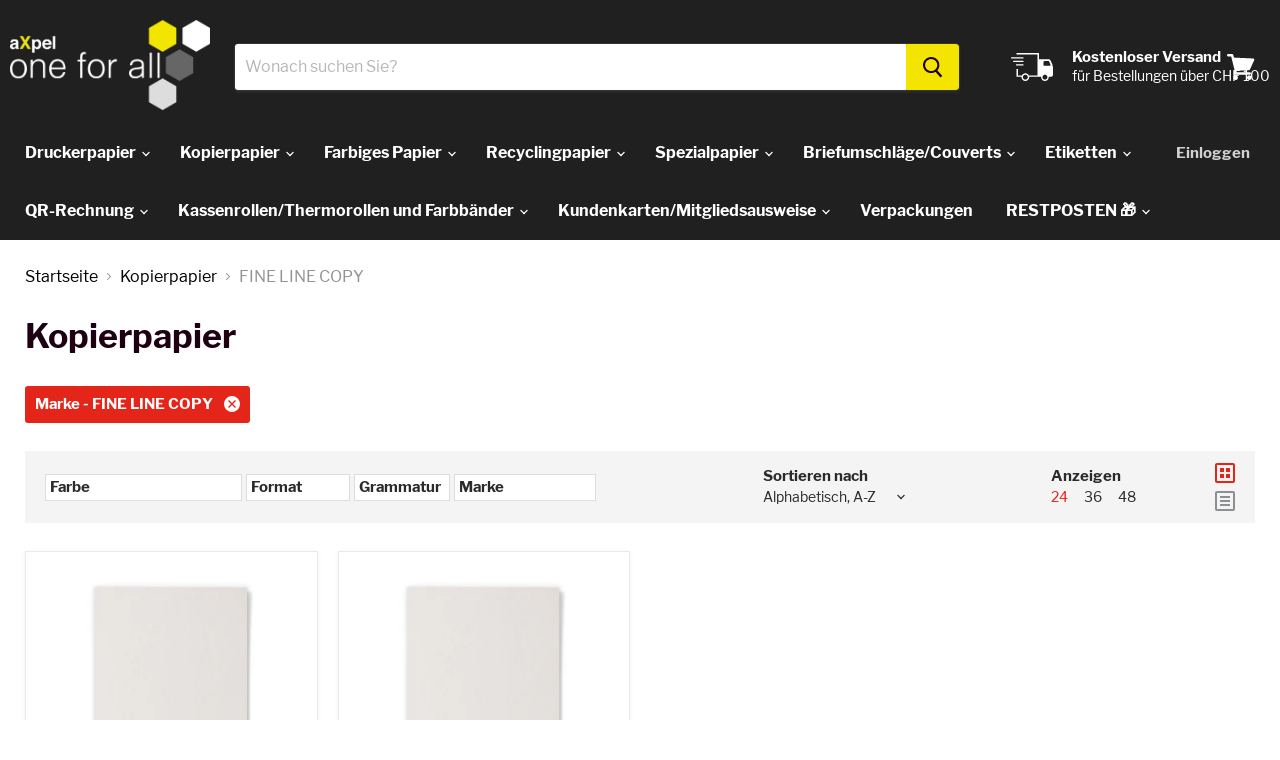

--- FILE ---
content_type: text/html; charset=utf-8
request_url: https://bohny.ch/collections/kopierpapier/marke_fine-line-copy
body_size: 55600
content:
<!doctype html>
<html class="no-js no-touch" lang="de">
  <head>
    <meta charset="utf-8">
    <meta http-equiv="x-ua-compatible" content="IE=edge">
    <meta name="google-site-verification" content="6fmC8bMfJCo39oKOsvHWdXJg22JH2GFxNkFmDH6m8pE" />
    <meta name="google-site-verification" content="BGAAqIk5Pb7bQ_2Vv8yV5ug5iXugnmGPflqcasNosIA" />

    <link rel="preconnect" href="https://cdn.shopify.com">
    <link rel="preconnect" href="https://fonts.shopifycdn.com">
    <link rel="preconnect" href="https://v.shopify.com">
    <link rel="preconnect" href="https://cdn.shopifycloud.com">

    <title>Kopierpapier



        
 — Schlagworte &quot;Marke: FINE LINE COPY&quot;
 — Shop aXpel one for all online bestellen
</title>

    
      <meta name="description" content="Kopierpapier und Druckerpapier in DIN A5, DIN A4, DIN A3, DIN A2 und SRA 3 Formaten von 80 Gramm bis 350 Gramm.">
    

    
  <link rel="shortcut icon" href="//bohny.ch/cdn/shop/files/aXofa_icon_02fb86db-d774-4954-a9b6-a52e02bb7fe1_32x32.png?v=1655993953" type="image/png">


    
      <meta name="robots" content="noindex" />
      <link rel="canonical" href="https://bohny.ch/collections/kopierpapier" />
    

    <meta name="viewport" content="width=device-width, initial-scale=1.0">

    
    















<meta property="og:site_name" content="aXpel one for all">
<meta property="og:url" content="https://bohny.ch/collections/kopierpapier/marke_fine-line-copy">
<meta property="og:title" content="Kopierpapier">
<meta property="og:type" content="website">
<meta property="og:description" content="Kopierpapier und Druckerpapier in DIN A5, DIN A4, DIN A3, DIN A2 und SRA 3 Formaten von 80 Gramm bis 350 Gramm.">




















<meta name="twitter:title" content="Kopierpapier">
<meta name="twitter:description" content="Kopierpapier und Druckerpapier in DIN A5, DIN A4, DIN A3, DIN A2 und SRA 3 Formaten von 80 Gramm bis 350 Gramm.">





    <link rel="preload" href="//bohny.ch/cdn/fonts/libre_franklin/librefranklin_n7.6739620624550b8695d0cc23f92ffd46eb51c7a3.woff2" as="font" crossorigin="anonymous">
    <link rel="preload" as="style" href="//bohny.ch/cdn/shop/t/124/assets/theme.scss.css?v=145021610342285812281658996516">

    <script>window.performance && window.performance.mark && window.performance.mark('shopify.content_for_header.start');</script><meta name="google-site-verification" content="BGAAqIk5Pb7bQ_2Vv8yV5ug5iXugnmGPflqcasNosIA">
<meta id="shopify-digital-wallet" name="shopify-digital-wallet" content="/26593860/digital_wallets/dialog">
<link rel="alternate" type="application/atom+xml" title="Feed" href="/collections/kopierpapier/marke_fine-line-copy.atom" />
<link rel="alternate" type="application/json+oembed" href="https://bohny.ch/collections/kopierpapier/marke_fine-line-copy.oembed">
<script async="async" src="/checkouts/internal/preloads.js?locale=de-CH"></script>
<script id="shopify-features" type="application/json">{"accessToken":"79599e000e150ef7737541f9f998af83","betas":["rich-media-storefront-analytics"],"domain":"bohny.ch","predictiveSearch":true,"shopId":26593860,"locale":"de"}</script>
<script>var Shopify = Shopify || {};
Shopify.shop = "bohny.myshopify.com";
Shopify.locale = "de";
Shopify.currency = {"active":"CHF","rate":"1.0"};
Shopify.country = "CH";
Shopify.theme = {"name":"bohny.ch Theme Release 20201028 (QB-Patch)","id":81525768234,"schema_name":"Empire","schema_version":"5.3.0","theme_store_id":null,"role":"main"};
Shopify.theme.handle = "null";
Shopify.theme.style = {"id":null,"handle":null};
Shopify.cdnHost = "bohny.ch/cdn";
Shopify.routes = Shopify.routes || {};
Shopify.routes.root = "/";</script>
<script type="module">!function(o){(o.Shopify=o.Shopify||{}).modules=!0}(window);</script>
<script>!function(o){function n(){var o=[];function n(){o.push(Array.prototype.slice.apply(arguments))}return n.q=o,n}var t=o.Shopify=o.Shopify||{};t.loadFeatures=n(),t.autoloadFeatures=n()}(window);</script>
<script id="shop-js-analytics" type="application/json">{"pageType":"collection"}</script>
<script defer="defer" async type="module" src="//bohny.ch/cdn/shopifycloud/shop-js/modules/v2/client.init-shop-cart-sync_DIwzDt8_.de.esm.js"></script>
<script defer="defer" async type="module" src="//bohny.ch/cdn/shopifycloud/shop-js/modules/v2/chunk.common_DK6FaseX.esm.js"></script>
<script defer="defer" async type="module" src="//bohny.ch/cdn/shopifycloud/shop-js/modules/v2/chunk.modal_DJrdBHKE.esm.js"></script>
<script type="module">
  await import("//bohny.ch/cdn/shopifycloud/shop-js/modules/v2/client.init-shop-cart-sync_DIwzDt8_.de.esm.js");
await import("//bohny.ch/cdn/shopifycloud/shop-js/modules/v2/chunk.common_DK6FaseX.esm.js");
await import("//bohny.ch/cdn/shopifycloud/shop-js/modules/v2/chunk.modal_DJrdBHKE.esm.js");

  window.Shopify.SignInWithShop?.initShopCartSync?.({"fedCMEnabled":true,"windoidEnabled":true});

</script>
<script>(function() {
  var isLoaded = false;
  function asyncLoad() {
    if (isLoaded) return;
    isLoaded = true;
    var urls = ["https:\/\/cdn.hextom.com\/js\/freeshippingbar.js?shop=bohny.myshopify.com"];
    for (var i = 0; i < urls.length; i++) {
      var s = document.createElement('script');
      s.type = 'text/javascript';
      s.async = true;
      s.src = urls[i];
      var x = document.getElementsByTagName('script')[0];
      x.parentNode.insertBefore(s, x);
    }
  };
  if(window.attachEvent) {
    window.attachEvent('onload', asyncLoad);
  } else {
    window.addEventListener('load', asyncLoad, false);
  }
})();</script>
<script id="__st">var __st={"a":26593860,"offset":3600,"reqid":"5395c11a-bab3-4b5a-a7e0-e50076e6867e-1769694541","pageurl":"bohny.ch\/collections\/kopierpapier\/marke_fine-line-copy","u":"540672cff020","p":"collection","rtyp":"collection","rid":61961109546};</script>
<script>window.ShopifyPaypalV4VisibilityTracking = true;</script>
<script id="captcha-bootstrap">!function(){'use strict';const t='contact',e='account',n='new_comment',o=[[t,t],['blogs',n],['comments',n],[t,'customer']],c=[[e,'customer_login'],[e,'guest_login'],[e,'recover_customer_password'],[e,'create_customer']],r=t=>t.map((([t,e])=>`form[action*='/${t}']:not([data-nocaptcha='true']) input[name='form_type'][value='${e}']`)).join(','),a=t=>()=>t?[...document.querySelectorAll(t)].map((t=>t.form)):[];function s(){const t=[...o],e=r(t);return a(e)}const i='password',u='form_key',d=['recaptcha-v3-token','g-recaptcha-response','h-captcha-response',i],f=()=>{try{return window.sessionStorage}catch{return}},m='__shopify_v',_=t=>t.elements[u];function p(t,e,n=!1){try{const o=window.sessionStorage,c=JSON.parse(o.getItem(e)),{data:r}=function(t){const{data:e,action:n}=t;return t[m]||n?{data:e,action:n}:{data:t,action:n}}(c);for(const[e,n]of Object.entries(r))t.elements[e]&&(t.elements[e].value=n);n&&o.removeItem(e)}catch(o){console.error('form repopulation failed',{error:o})}}const l='form_type',E='cptcha';function T(t){t.dataset[E]=!0}const w=window,h=w.document,L='Shopify',v='ce_forms',y='captcha';let A=!1;((t,e)=>{const n=(g='f06e6c50-85a8-45c8-87d0-21a2b65856fe',I='https://cdn.shopify.com/shopifycloud/storefront-forms-hcaptcha/ce_storefront_forms_captcha_hcaptcha.v1.5.2.iife.js',D={infoText:'Durch hCaptcha geschützt',privacyText:'Datenschutz',termsText:'Allgemeine Geschäftsbedingungen'},(t,e,n)=>{const o=w[L][v],c=o.bindForm;if(c)return c(t,g,e,D).then(n);var r;o.q.push([[t,g,e,D],n]),r=I,A||(h.body.append(Object.assign(h.createElement('script'),{id:'captcha-provider',async:!0,src:r})),A=!0)});var g,I,D;w[L]=w[L]||{},w[L][v]=w[L][v]||{},w[L][v].q=[],w[L][y]=w[L][y]||{},w[L][y].protect=function(t,e){n(t,void 0,e),T(t)},Object.freeze(w[L][y]),function(t,e,n,w,h,L){const[v,y,A,g]=function(t,e,n){const i=e?o:[],u=t?c:[],d=[...i,...u],f=r(d),m=r(i),_=r(d.filter((([t,e])=>n.includes(e))));return[a(f),a(m),a(_),s()]}(w,h,L),I=t=>{const e=t.target;return e instanceof HTMLFormElement?e:e&&e.form},D=t=>v().includes(t);t.addEventListener('submit',(t=>{const e=I(t);if(!e)return;const n=D(e)&&!e.dataset.hcaptchaBound&&!e.dataset.recaptchaBound,o=_(e),c=g().includes(e)&&(!o||!o.value);(n||c)&&t.preventDefault(),c&&!n&&(function(t){try{if(!f())return;!function(t){const e=f();if(!e)return;const n=_(t);if(!n)return;const o=n.value;o&&e.removeItem(o)}(t);const e=Array.from(Array(32),(()=>Math.random().toString(36)[2])).join('');!function(t,e){_(t)||t.append(Object.assign(document.createElement('input'),{type:'hidden',name:u})),t.elements[u].value=e}(t,e),function(t,e){const n=f();if(!n)return;const o=[...t.querySelectorAll(`input[type='${i}']`)].map((({name:t})=>t)),c=[...d,...o],r={};for(const[a,s]of new FormData(t).entries())c.includes(a)||(r[a]=s);n.setItem(e,JSON.stringify({[m]:1,action:t.action,data:r}))}(t,e)}catch(e){console.error('failed to persist form',e)}}(e),e.submit())}));const S=(t,e)=>{t&&!t.dataset[E]&&(n(t,e.some((e=>e===t))),T(t))};for(const o of['focusin','change'])t.addEventListener(o,(t=>{const e=I(t);D(e)&&S(e,y())}));const B=e.get('form_key'),M=e.get(l),P=B&&M;t.addEventListener('DOMContentLoaded',(()=>{const t=y();if(P)for(const e of t)e.elements[l].value===M&&p(e,B);[...new Set([...A(),...v().filter((t=>'true'===t.dataset.shopifyCaptcha))])].forEach((e=>S(e,t)))}))}(h,new URLSearchParams(w.location.search),n,t,e,['guest_login'])})(!0,!0)}();</script>
<script integrity="sha256-4kQ18oKyAcykRKYeNunJcIwy7WH5gtpwJnB7kiuLZ1E=" data-source-attribution="shopify.loadfeatures" defer="defer" src="//bohny.ch/cdn/shopifycloud/storefront/assets/storefront/load_feature-a0a9edcb.js" crossorigin="anonymous"></script>
<script data-source-attribution="shopify.dynamic_checkout.dynamic.init">var Shopify=Shopify||{};Shopify.PaymentButton=Shopify.PaymentButton||{isStorefrontPortableWallets:!0,init:function(){window.Shopify.PaymentButton.init=function(){};var t=document.createElement("script");t.src="https://bohny.ch/cdn/shopifycloud/portable-wallets/latest/portable-wallets.de.js",t.type="module",document.head.appendChild(t)}};
</script>
<script data-source-attribution="shopify.dynamic_checkout.buyer_consent">
  function portableWalletsHideBuyerConsent(e){var t=document.getElementById("shopify-buyer-consent"),n=document.getElementById("shopify-subscription-policy-button");t&&n&&(t.classList.add("hidden"),t.setAttribute("aria-hidden","true"),n.removeEventListener("click",e))}function portableWalletsShowBuyerConsent(e){var t=document.getElementById("shopify-buyer-consent"),n=document.getElementById("shopify-subscription-policy-button");t&&n&&(t.classList.remove("hidden"),t.removeAttribute("aria-hidden"),n.addEventListener("click",e))}window.Shopify?.PaymentButton&&(window.Shopify.PaymentButton.hideBuyerConsent=portableWalletsHideBuyerConsent,window.Shopify.PaymentButton.showBuyerConsent=portableWalletsShowBuyerConsent);
</script>
<script data-source-attribution="shopify.dynamic_checkout.cart.bootstrap">document.addEventListener("DOMContentLoaded",(function(){function t(){return document.querySelector("shopify-accelerated-checkout-cart, shopify-accelerated-checkout")}if(t())Shopify.PaymentButton.init();else{new MutationObserver((function(e,n){t()&&(Shopify.PaymentButton.init(),n.disconnect())})).observe(document.body,{childList:!0,subtree:!0})}}));
</script>

<script>window.performance && window.performance.mark && window.performance.mark('shopify.content_for_header.end');</script>

    <link href="//bohny.ch/cdn/shop/t/124/assets/theme.scss.css?v=145021610342285812281658996516" rel="stylesheet" type="text/css" media="all" />
    <link href="//bohny.ch/cdn/shop/t/124/assets/ripple.css?v=89494619418437521891603889541" rel="stylesheet" type="text/css" media="all" />
    <link rel="stylesheet" href="https://cdn.shopify.com/shopifycloud/shopify-plyr/v1.0/shopify-plyr.css">

    
    <script>
      window.Theme = window.Theme || {};
      window.Theme.routes = {
        "root_url": "/",
        "account_url": "/account",
        "account_login_url": "/account/login",
        "account_logout_url": "/account/logout",
        "account_register_url": "/account/register",
        "account_addresses_url": "/account/addresses",
        "collections_url": "/collections",
        "all_products_collection_url": "/collections/all",
        "search_url": "/search",
        "cart_url": "/cart",
        "cart_add_url": "/cart/add",
        "cart_change_url": "/cart/change",
        "cart_clear_url": "/cart/clear",
        "product_recommendations_url": "/recommendations/products",
      };
    </script>
  <meta property="og:image" content="https://cdn.shopify.com/s/files/1/2659/3860/files/oneforall_bohny_pos.png?v=1658756452" />
<meta property="og:image:secure_url" content="https://cdn.shopify.com/s/files/1/2659/3860/files/oneforall_bohny_pos.png?v=1658756452" />
<meta property="og:image:width" content="3602" />
<meta property="og:image:height" content="2406" />
<link href="https://monorail-edge.shopifysvc.com" rel="dns-prefetch">
<script>(function(){if ("sendBeacon" in navigator && "performance" in window) {try {var session_token_from_headers = performance.getEntriesByType('navigation')[0].serverTiming.find(x => x.name == '_s').description;} catch {var session_token_from_headers = undefined;}var session_cookie_matches = document.cookie.match(/_shopify_s=([^;]*)/);var session_token_from_cookie = session_cookie_matches && session_cookie_matches.length === 2 ? session_cookie_matches[1] : "";var session_token = session_token_from_headers || session_token_from_cookie || "";function handle_abandonment_event(e) {var entries = performance.getEntries().filter(function(entry) {return /monorail-edge.shopifysvc.com/.test(entry.name);});if (!window.abandonment_tracked && entries.length === 0) {window.abandonment_tracked = true;var currentMs = Date.now();var navigation_start = performance.timing.navigationStart;var payload = {shop_id: 26593860,url: window.location.href,navigation_start,duration: currentMs - navigation_start,session_token,page_type: "collection"};window.navigator.sendBeacon("https://monorail-edge.shopifysvc.com/v1/produce", JSON.stringify({schema_id: "online_store_buyer_site_abandonment/1.1",payload: payload,metadata: {event_created_at_ms: currentMs,event_sent_at_ms: currentMs}}));}}window.addEventListener('pagehide', handle_abandonment_event);}}());</script>
<script id="web-pixels-manager-setup">(function e(e,d,r,n,o){if(void 0===o&&(o={}),!Boolean(null===(a=null===(i=window.Shopify)||void 0===i?void 0:i.analytics)||void 0===a?void 0:a.replayQueue)){var i,a;window.Shopify=window.Shopify||{};var t=window.Shopify;t.analytics=t.analytics||{};var s=t.analytics;s.replayQueue=[],s.publish=function(e,d,r){return s.replayQueue.push([e,d,r]),!0};try{self.performance.mark("wpm:start")}catch(e){}var l=function(){var e={modern:/Edge?\/(1{2}[4-9]|1[2-9]\d|[2-9]\d{2}|\d{4,})\.\d+(\.\d+|)|Firefox\/(1{2}[4-9]|1[2-9]\d|[2-9]\d{2}|\d{4,})\.\d+(\.\d+|)|Chrom(ium|e)\/(9{2}|\d{3,})\.\d+(\.\d+|)|(Maci|X1{2}).+ Version\/(15\.\d+|(1[6-9]|[2-9]\d|\d{3,})\.\d+)([,.]\d+|)( \(\w+\)|)( Mobile\/\w+|) Safari\/|Chrome.+OPR\/(9{2}|\d{3,})\.\d+\.\d+|(CPU[ +]OS|iPhone[ +]OS|CPU[ +]iPhone|CPU IPhone OS|CPU iPad OS)[ +]+(15[._]\d+|(1[6-9]|[2-9]\d|\d{3,})[._]\d+)([._]\d+|)|Android:?[ /-](13[3-9]|1[4-9]\d|[2-9]\d{2}|\d{4,})(\.\d+|)(\.\d+|)|Android.+Firefox\/(13[5-9]|1[4-9]\d|[2-9]\d{2}|\d{4,})\.\d+(\.\d+|)|Android.+Chrom(ium|e)\/(13[3-9]|1[4-9]\d|[2-9]\d{2}|\d{4,})\.\d+(\.\d+|)|SamsungBrowser\/([2-9]\d|\d{3,})\.\d+/,legacy:/Edge?\/(1[6-9]|[2-9]\d|\d{3,})\.\d+(\.\d+|)|Firefox\/(5[4-9]|[6-9]\d|\d{3,})\.\d+(\.\d+|)|Chrom(ium|e)\/(5[1-9]|[6-9]\d|\d{3,})\.\d+(\.\d+|)([\d.]+$|.*Safari\/(?![\d.]+ Edge\/[\d.]+$))|(Maci|X1{2}).+ Version\/(10\.\d+|(1[1-9]|[2-9]\d|\d{3,})\.\d+)([,.]\d+|)( \(\w+\)|)( Mobile\/\w+|) Safari\/|Chrome.+OPR\/(3[89]|[4-9]\d|\d{3,})\.\d+\.\d+|(CPU[ +]OS|iPhone[ +]OS|CPU[ +]iPhone|CPU IPhone OS|CPU iPad OS)[ +]+(10[._]\d+|(1[1-9]|[2-9]\d|\d{3,})[._]\d+)([._]\d+|)|Android:?[ /-](13[3-9]|1[4-9]\d|[2-9]\d{2}|\d{4,})(\.\d+|)(\.\d+|)|Mobile Safari.+OPR\/([89]\d|\d{3,})\.\d+\.\d+|Android.+Firefox\/(13[5-9]|1[4-9]\d|[2-9]\d{2}|\d{4,})\.\d+(\.\d+|)|Android.+Chrom(ium|e)\/(13[3-9]|1[4-9]\d|[2-9]\d{2}|\d{4,})\.\d+(\.\d+|)|Android.+(UC? ?Browser|UCWEB|U3)[ /]?(15\.([5-9]|\d{2,})|(1[6-9]|[2-9]\d|\d{3,})\.\d+)\.\d+|SamsungBrowser\/(5\.\d+|([6-9]|\d{2,})\.\d+)|Android.+MQ{2}Browser\/(14(\.(9|\d{2,})|)|(1[5-9]|[2-9]\d|\d{3,})(\.\d+|))(\.\d+|)|K[Aa][Ii]OS\/(3\.\d+|([4-9]|\d{2,})\.\d+)(\.\d+|)/},d=e.modern,r=e.legacy,n=navigator.userAgent;return n.match(d)?"modern":n.match(r)?"legacy":"unknown"}(),u="modern"===l?"modern":"legacy",c=(null!=n?n:{modern:"",legacy:""})[u],f=function(e){return[e.baseUrl,"/wpm","/b",e.hashVersion,"modern"===e.buildTarget?"m":"l",".js"].join("")}({baseUrl:d,hashVersion:r,buildTarget:u}),m=function(e){var d=e.version,r=e.bundleTarget,n=e.surface,o=e.pageUrl,i=e.monorailEndpoint;return{emit:function(e){var a=e.status,t=e.errorMsg,s=(new Date).getTime(),l=JSON.stringify({metadata:{event_sent_at_ms:s},events:[{schema_id:"web_pixels_manager_load/3.1",payload:{version:d,bundle_target:r,page_url:o,status:a,surface:n,error_msg:t},metadata:{event_created_at_ms:s}}]});if(!i)return console&&console.warn&&console.warn("[Web Pixels Manager] No Monorail endpoint provided, skipping logging."),!1;try{return self.navigator.sendBeacon.bind(self.navigator)(i,l)}catch(e){}var u=new XMLHttpRequest;try{return u.open("POST",i,!0),u.setRequestHeader("Content-Type","text/plain"),u.send(l),!0}catch(e){return console&&console.warn&&console.warn("[Web Pixels Manager] Got an unhandled error while logging to Monorail."),!1}}}}({version:r,bundleTarget:l,surface:e.surface,pageUrl:self.location.href,monorailEndpoint:e.monorailEndpoint});try{o.browserTarget=l,function(e){var d=e.src,r=e.async,n=void 0===r||r,o=e.onload,i=e.onerror,a=e.sri,t=e.scriptDataAttributes,s=void 0===t?{}:t,l=document.createElement("script"),u=document.querySelector("head"),c=document.querySelector("body");if(l.async=n,l.src=d,a&&(l.integrity=a,l.crossOrigin="anonymous"),s)for(var f in s)if(Object.prototype.hasOwnProperty.call(s,f))try{l.dataset[f]=s[f]}catch(e){}if(o&&l.addEventListener("load",o),i&&l.addEventListener("error",i),u)u.appendChild(l);else{if(!c)throw new Error("Did not find a head or body element to append the script");c.appendChild(l)}}({src:f,async:!0,onload:function(){if(!function(){var e,d;return Boolean(null===(d=null===(e=window.Shopify)||void 0===e?void 0:e.analytics)||void 0===d?void 0:d.initialized)}()){var d=window.webPixelsManager.init(e)||void 0;if(d){var r=window.Shopify.analytics;r.replayQueue.forEach((function(e){var r=e[0],n=e[1],o=e[2];d.publishCustomEvent(r,n,o)})),r.replayQueue=[],r.publish=d.publishCustomEvent,r.visitor=d.visitor,r.initialized=!0}}},onerror:function(){return m.emit({status:"failed",errorMsg:"".concat(f," has failed to load")})},sri:function(e){var d=/^sha384-[A-Za-z0-9+/=]+$/;return"string"==typeof e&&d.test(e)}(c)?c:"",scriptDataAttributes:o}),m.emit({status:"loading"})}catch(e){m.emit({status:"failed",errorMsg:(null==e?void 0:e.message)||"Unknown error"})}}})({shopId: 26593860,storefrontBaseUrl: "https://bohny.ch",extensionsBaseUrl: "https://extensions.shopifycdn.com/cdn/shopifycloud/web-pixels-manager",monorailEndpoint: "https://monorail-edge.shopifysvc.com/unstable/produce_batch",surface: "storefront-renderer",enabledBetaFlags: ["2dca8a86"],webPixelsConfigList: [{"id":"941851010","configuration":"{\"config\":\"{\\\"pixel_id\\\":\\\"GT-PHGJ77X\\\",\\\"target_country\\\":\\\"CH\\\",\\\"gtag_events\\\":[{\\\"type\\\":\\\"purchase\\\",\\\"action_label\\\":\\\"MC-VZP1MYLK7Q\\\"},{\\\"type\\\":\\\"page_view\\\",\\\"action_label\\\":\\\"MC-VZP1MYLK7Q\\\"},{\\\"type\\\":\\\"view_item\\\",\\\"action_label\\\":\\\"MC-VZP1MYLK7Q\\\"}],\\\"enable_monitoring_mode\\\":false}\"}","eventPayloadVersion":"v1","runtimeContext":"OPEN","scriptVersion":"b2a88bafab3e21179ed38636efcd8a93","type":"APP","apiClientId":1780363,"privacyPurposes":[],"dataSharingAdjustments":{"protectedCustomerApprovalScopes":["read_customer_address","read_customer_email","read_customer_name","read_customer_personal_data","read_customer_phone"]}},{"id":"shopify-app-pixel","configuration":"{}","eventPayloadVersion":"v1","runtimeContext":"STRICT","scriptVersion":"0450","apiClientId":"shopify-pixel","type":"APP","privacyPurposes":["ANALYTICS","MARKETING"]},{"id":"shopify-custom-pixel","eventPayloadVersion":"v1","runtimeContext":"LAX","scriptVersion":"0450","apiClientId":"shopify-pixel","type":"CUSTOM","privacyPurposes":["ANALYTICS","MARKETING"]}],isMerchantRequest: false,initData: {"shop":{"name":"aXpel one for all","paymentSettings":{"currencyCode":"CHF"},"myshopifyDomain":"bohny.myshopify.com","countryCode":"CH","storefrontUrl":"https:\/\/bohny.ch"},"customer":null,"cart":null,"checkout":null,"productVariants":[],"purchasingCompany":null},},"https://bohny.ch/cdn","1d2a099fw23dfb22ep557258f5m7a2edbae",{"modern":"","legacy":""},{"shopId":"26593860","storefrontBaseUrl":"https:\/\/bohny.ch","extensionBaseUrl":"https:\/\/extensions.shopifycdn.com\/cdn\/shopifycloud\/web-pixels-manager","surface":"storefront-renderer","enabledBetaFlags":"[\"2dca8a86\"]","isMerchantRequest":"false","hashVersion":"1d2a099fw23dfb22ep557258f5m7a2edbae","publish":"custom","events":"[[\"page_viewed\",{}],[\"collection_viewed\",{\"collection\":{\"id\":\"61961109546\",\"title\":\"Kopierpapier\",\"productVariants\":[{\"price\":{\"amount\":9.9,\"currencyCode\":\"CHF\"},\"product\":{\"title\":\"FINE LINE COPY, chamois, 110g\/m², 45x62cm\",\"vendor\":\"BOHNY PAPIER AG\",\"id\":\"4462418722858\",\"untranslatedTitle\":\"FINE LINE COPY, chamois, 110g\/m², 45x62cm\",\"url\":\"\/products\/16502-fine-line-copy-hochweiss-110gm2-45x62cm\",\"type\":\"\"},\"id\":\"31588082450474\",\"image\":{\"src\":\"\/\/bohny.ch\/cdn\/shop\/products\/Fine-line-15101-hochweiss-20200615.jpg?v=1592210016\"},\"sku\":\"16.502\",\"title\":\"1+\",\"untranslatedTitle\":\"1+\"},{\"price\":{\"amount\":138.7,\"currencyCode\":\"CHF\"},\"product\":{\"title\":\"FINE LINE COPY, hochweiss, 90g\/m², 45x64cm\",\"vendor\":\"BOHNY PAPIER AG\",\"id\":\"4461951189034\",\"untranslatedTitle\":\"FINE LINE COPY, hochweiss, 90g\/m², 45x64cm\",\"url\":\"\/products\/15501-fine-line-copy-hochweiss-90gm2-45x64cm\",\"type\":\"\"},\"id\":\"31588080648234\",\"image\":{\"src\":\"\/\/bohny.ch\/cdn\/shop\/products\/Fine-line-15101-hochweiss-20200615_ad289836-16f6-4758-b065-4c9c883027f3.jpg?v=1592210054\"},\"sku\":\"15.501\",\"title\":\"1+\",\"untranslatedTitle\":\"1+\"}]}}]]"});</script><script>
  window.ShopifyAnalytics = window.ShopifyAnalytics || {};
  window.ShopifyAnalytics.meta = window.ShopifyAnalytics.meta || {};
  window.ShopifyAnalytics.meta.currency = 'CHF';
  var meta = {"products":[{"id":4462418722858,"gid":"gid:\/\/shopify\/Product\/4462418722858","vendor":"BOHNY PAPIER AG","type":"","handle":"16502-fine-line-copy-hochweiss-110gm2-45x62cm","variants":[{"id":31588082450474,"price":990,"name":"FINE LINE COPY, chamois, 110g\/m², 45x62cm - 1+","public_title":"1+","sku":"16.502"}],"remote":false},{"id":4461951189034,"gid":"gid:\/\/shopify\/Product\/4461951189034","vendor":"BOHNY PAPIER AG","type":"","handle":"15501-fine-line-copy-hochweiss-90gm2-45x64cm","variants":[{"id":31588080648234,"price":13870,"name":"FINE LINE COPY, hochweiss, 90g\/m², 45x64cm - 1+","public_title":"1+","sku":"15.501"}],"remote":false}],"page":{"pageType":"collection","resourceType":"collection","resourceId":61961109546,"requestId":"5395c11a-bab3-4b5a-a7e0-e50076e6867e-1769694541"}};
  for (var attr in meta) {
    window.ShopifyAnalytics.meta[attr] = meta[attr];
  }
</script>
<script class="analytics">
  (function () {
    var customDocumentWrite = function(content) {
      var jquery = null;

      if (window.jQuery) {
        jquery = window.jQuery;
      } else if (window.Checkout && window.Checkout.$) {
        jquery = window.Checkout.$;
      }

      if (jquery) {
        jquery('body').append(content);
      }
    };

    var hasLoggedConversion = function(token) {
      if (token) {
        return document.cookie.indexOf('loggedConversion=' + token) !== -1;
      }
      return false;
    }

    var setCookieIfConversion = function(token) {
      if (token) {
        var twoMonthsFromNow = new Date(Date.now());
        twoMonthsFromNow.setMonth(twoMonthsFromNow.getMonth() + 2);

        document.cookie = 'loggedConversion=' + token + '; expires=' + twoMonthsFromNow;
      }
    }

    var trekkie = window.ShopifyAnalytics.lib = window.trekkie = window.trekkie || [];
    if (trekkie.integrations) {
      return;
    }
    trekkie.methods = [
      'identify',
      'page',
      'ready',
      'track',
      'trackForm',
      'trackLink'
    ];
    trekkie.factory = function(method) {
      return function() {
        var args = Array.prototype.slice.call(arguments);
        args.unshift(method);
        trekkie.push(args);
        return trekkie;
      };
    };
    for (var i = 0; i < trekkie.methods.length; i++) {
      var key = trekkie.methods[i];
      trekkie[key] = trekkie.factory(key);
    }
    trekkie.load = function(config) {
      trekkie.config = config || {};
      trekkie.config.initialDocumentCookie = document.cookie;
      var first = document.getElementsByTagName('script')[0];
      var script = document.createElement('script');
      script.type = 'text/javascript';
      script.onerror = function(e) {
        var scriptFallback = document.createElement('script');
        scriptFallback.type = 'text/javascript';
        scriptFallback.onerror = function(error) {
                var Monorail = {
      produce: function produce(monorailDomain, schemaId, payload) {
        var currentMs = new Date().getTime();
        var event = {
          schema_id: schemaId,
          payload: payload,
          metadata: {
            event_created_at_ms: currentMs,
            event_sent_at_ms: currentMs
          }
        };
        return Monorail.sendRequest("https://" + monorailDomain + "/v1/produce", JSON.stringify(event));
      },
      sendRequest: function sendRequest(endpointUrl, payload) {
        // Try the sendBeacon API
        if (window && window.navigator && typeof window.navigator.sendBeacon === 'function' && typeof window.Blob === 'function' && !Monorail.isIos12()) {
          var blobData = new window.Blob([payload], {
            type: 'text/plain'
          });

          if (window.navigator.sendBeacon(endpointUrl, blobData)) {
            return true;
          } // sendBeacon was not successful

        } // XHR beacon

        var xhr = new XMLHttpRequest();

        try {
          xhr.open('POST', endpointUrl);
          xhr.setRequestHeader('Content-Type', 'text/plain');
          xhr.send(payload);
        } catch (e) {
          console.log(e);
        }

        return false;
      },
      isIos12: function isIos12() {
        return window.navigator.userAgent.lastIndexOf('iPhone; CPU iPhone OS 12_') !== -1 || window.navigator.userAgent.lastIndexOf('iPad; CPU OS 12_') !== -1;
      }
    };
    Monorail.produce('monorail-edge.shopifysvc.com',
      'trekkie_storefront_load_errors/1.1',
      {shop_id: 26593860,
      theme_id: 81525768234,
      app_name: "storefront",
      context_url: window.location.href,
      source_url: "//bohny.ch/cdn/s/trekkie.storefront.a804e9514e4efded663580eddd6991fcc12b5451.min.js"});

        };
        scriptFallback.async = true;
        scriptFallback.src = '//bohny.ch/cdn/s/trekkie.storefront.a804e9514e4efded663580eddd6991fcc12b5451.min.js';
        first.parentNode.insertBefore(scriptFallback, first);
      };
      script.async = true;
      script.src = '//bohny.ch/cdn/s/trekkie.storefront.a804e9514e4efded663580eddd6991fcc12b5451.min.js';
      first.parentNode.insertBefore(script, first);
    };
    trekkie.load(
      {"Trekkie":{"appName":"storefront","development":false,"defaultAttributes":{"shopId":26593860,"isMerchantRequest":null,"themeId":81525768234,"themeCityHash":"12063554209333287771","contentLanguage":"de","currency":"CHF","eventMetadataId":"43874e87-1c54-4816-8028-33c336c155f7"},"isServerSideCookieWritingEnabled":true,"monorailRegion":"shop_domain","enabledBetaFlags":["65f19447","b5387b81"]},"Session Attribution":{},"S2S":{"facebookCapiEnabled":false,"source":"trekkie-storefront-renderer","apiClientId":580111}}
    );

    var loaded = false;
    trekkie.ready(function() {
      if (loaded) return;
      loaded = true;

      window.ShopifyAnalytics.lib = window.trekkie;

      var originalDocumentWrite = document.write;
      document.write = customDocumentWrite;
      try { window.ShopifyAnalytics.merchantGoogleAnalytics.call(this); } catch(error) {};
      document.write = originalDocumentWrite;

      window.ShopifyAnalytics.lib.page(null,{"pageType":"collection","resourceType":"collection","resourceId":61961109546,"requestId":"5395c11a-bab3-4b5a-a7e0-e50076e6867e-1769694541","shopifyEmitted":true});

      var match = window.location.pathname.match(/checkouts\/(.+)\/(thank_you|post_purchase)/)
      var token = match? match[1]: undefined;
      if (!hasLoggedConversion(token)) {
        setCookieIfConversion(token);
        window.ShopifyAnalytics.lib.track("Viewed Product Category",{"currency":"CHF","category":"Collection: kopierpapier","collectionName":"kopierpapier","collectionId":61961109546,"nonInteraction":true},undefined,undefined,{"shopifyEmitted":true});
      }
    });


        var eventsListenerScript = document.createElement('script');
        eventsListenerScript.async = true;
        eventsListenerScript.src = "//bohny.ch/cdn/shopifycloud/storefront/assets/shop_events_listener-3da45d37.js";
        document.getElementsByTagName('head')[0].appendChild(eventsListenerScript);

})();</script>
  <script>
  if (!window.ga || (window.ga && typeof window.ga !== 'function')) {
    window.ga = function ga() {
      (window.ga.q = window.ga.q || []).push(arguments);
      if (window.Shopify && window.Shopify.analytics && typeof window.Shopify.analytics.publish === 'function') {
        window.Shopify.analytics.publish("ga_stub_called", {}, {sendTo: "google_osp_migration"});
      }
      console.error("Shopify's Google Analytics stub called with:", Array.from(arguments), "\nSee https://help.shopify.com/manual/promoting-marketing/pixels/pixel-migration#google for more information.");
    };
    if (window.Shopify && window.Shopify.analytics && typeof window.Shopify.analytics.publish === 'function') {
      window.Shopify.analytics.publish("ga_stub_initialized", {}, {sendTo: "google_osp_migration"});
    }
  }
</script>
<script
  defer
  src="https://bohny.ch/cdn/shopifycloud/perf-kit/shopify-perf-kit-3.1.0.min.js"
  data-application="storefront-renderer"
  data-shop-id="26593860"
  data-render-region="gcp-us-east1"
  data-page-type="collection"
  data-theme-instance-id="81525768234"
  data-theme-name="Empire"
  data-theme-version="5.3.0"
  data-monorail-region="shop_domain"
  data-resource-timing-sampling-rate="10"
  data-shs="true"
  data-shs-beacon="true"
  data-shs-export-with-fetch="true"
  data-shs-logs-sample-rate="1"
  data-shs-beacon-endpoint="https://bohny.ch/api/collect"
></script>
</head>

  <body class="template-collection" data-instant-allow-query-string >
    <script>
      document.documentElement.className=document.documentElement.className.replace(/\bno-js\b/,'js');
      if(window.Shopify&&window.Shopify.designMode)document.documentElement.className+=' in-theme-editor';
      if(('ontouchstart' in window)||window.DocumentTouch&&document instanceof DocumentTouch)document.documentElement.className=document.documentElement.className.replace(/\bno-touch\b/,'has-touch');
    </script>
    <a class="skip-to-main" href="#site-main">Überspringen und zum Inhalt</a>
    <div id="shopify-section-static-announcement" class="shopify-section site-announcement"><script
  type="application/json"
  data-section-id="static-announcement"
  data-section-type="static-announcement">
</script>










</div>
    <header
      class="site-header site-header-nav--open"
      role="banner"
      data-site-header
    >
      <div id="shopify-section-static-header" class="shopify-section site-header-wrapper"><script
  type="application/json"
  data-section-id="static-header"
  data-section-type="static-header"
  data-section-data>
  {
    "settings": {
      "sticky_header": false,
      "live_search": {
        "enable": true,
        "enable_images": true,
        "enable_content": true,
        "money_format": "{{amount_with_comma_separator}} CHF",
        "show_mobile_search_bar": true,
        "context": {
          "view_all_results": "Alle Ergebnisse ansehen",
          "view_all_products": "Alle Produkte ansehen",
          "content_results": {
            "title": "Seiten \u0026amp; Posts",
            "no_results": "Keine Ergebnisse."
          },
          "no_results_products": {
            "title": "Keine Produkte für “*terms*”.",
            "title_in_category": "Keine Produkte für “*terms*” in *category*.",
            "message": "Es tut uns leid, wir konnten keine Übereinstimmung finden."
          }
        }
      }
    }
  }
</script>




<style data-shopify>
  .site-logo {
    max-width: 200px;
  }

  .site-logo-image {
    max-height: 100px;
  }
</style>

<div
  class="
    site-header-main
    
  "
  data-site-header-main
  
  
    data-site-header-mobile-search-bar
  
>
  <button class="site-header-menu-toggle" data-menu-toggle>
    <div class="site-header-menu-toggle--button" tabindex="-1">
      <span class="toggle-icon--bar toggle-icon--bar-top"></span>
      <span class="toggle-icon--bar toggle-icon--bar-middle"></span>
      <span class="toggle-icon--bar toggle-icon--bar-bottom"></span>
      <span class="visually-hidden">Menü</span>
    </div>
  </button>

  



   <div class="site-header-logo">
      <a
        class="site-logo"
         href="/">  
        <img src="https://cdn.shopify.com/s/files/1/2659/3860/files/oneforall_auf_Schwarz.png?v=1658754427" alt="aXpel one for all" width="200" >

</a>
    </div>


     
    



<div class="live-search" data-live-search><form
    class="
      live-search-form
      form-fields-inline
      
    "
    action="/search"
    method="get"
    role="search"
    aria-label="Product"
    data-live-search-form
  >
    <input type="hidden" name="type" value="article,page,product">
    <div class="form-field no-label"><input
        class="form-field-input live-search-form-field"
        type="text"
        name="q"
        aria-label="Suchen"
        placeholder="Wonach suchen Sie?"
        
        autocomplete="off"
        data-live-search-input>
      <button
        class="live-search-takeover-cancel"
        type="button"
        data-live-search-takeover-cancel>
        Abbrechen
      </button>

      <button
        class="live-search-button"
        type="submit"
        aria-label="Suchen"
        data-live-search-submit
      >
        <span class="search-icon search-icon--inactive">
          <svg
  aria-hidden="true"
  focusable="false"
  role="presentation"
  xmlns="http://www.w3.org/2000/svg"
  width="20"
  height="21"
  viewBox="0 0 20 21"
>
  <path fill="currentColor" fill-rule="evenodd" d="M12.514 14.906a8.264 8.264 0 0 1-4.322 1.21C3.668 16.116 0 12.513 0 8.07 0 3.626 3.668.023 8.192.023c4.525 0 8.193 3.603 8.193 8.047 0 2.033-.769 3.89-2.035 5.307l4.999 5.552-1.775 1.597-5.06-5.62zm-4.322-.843c3.37 0 6.102-2.684 6.102-5.993 0-3.31-2.732-5.994-6.102-5.994S2.09 4.76 2.09 8.07c0 3.31 2.732 5.993 6.102 5.993z"/>
</svg>
        </span>
        <span class="search-icon search-icon--active">
          <svg
  aria-hidden="true"
  focusable="false"
  role="presentation"
  width="26"
  height="26"
  viewBox="0 0 26 26"
  xmlns="http://www.w3.org/2000/svg"
>
  <g fill-rule="nonzero" fill="currentColor">
    <path d="M13 26C5.82 26 0 20.18 0 13S5.82 0 13 0s13 5.82 13 13-5.82 13-13 13zm0-3.852a9.148 9.148 0 1 0 0-18.296 9.148 9.148 0 0 0 0 18.296z" opacity=".29"/><path d="M13 26c7.18 0 13-5.82 13-13a1.926 1.926 0 0 0-3.852 0A9.148 9.148 0 0 1 13 22.148 1.926 1.926 0 0 0 13 26z"/>
  </g>
</svg>
        </span>
      </button>
    </div>

    <div class="search-flydown" data-live-search-flydown>
      <div class="search-flydown--placeholder" data-live-search-placeholder>
        <div class="search-flydown--product-items">
          
            <a class="search-flydown--product search-flydown--product" href="#">
              
                <div class="search-flydown--product-image">
                  <svg class="placeholder--image placeholder--content-image" xmlns="http://www.w3.org/2000/svg" viewBox="0 0 525.5 525.5"><path d="M324.5 212.7H203c-1.6 0-2.8 1.3-2.8 2.8V308c0 1.6 1.3 2.8 2.8 2.8h121.6c1.6 0 2.8-1.3 2.8-2.8v-92.5c0-1.6-1.3-2.8-2.9-2.8zm1.1 95.3c0 .6-.5 1.1-1.1 1.1H203c-.6 0-1.1-.5-1.1-1.1v-92.5c0-.6.5-1.1 1.1-1.1h121.6c.6 0 1.1.5 1.1 1.1V308z"/><path d="M210.4 299.5H240v.1s.1 0 .2-.1h75.2v-76.2h-105v76.2zm1.8-7.2l20-20c1.6-1.6 3.8-2.5 6.1-2.5s4.5.9 6.1 2.5l1.5 1.5 16.8 16.8c-12.9 3.3-20.7 6.3-22.8 7.2h-27.7v-5.5zm101.5-10.1c-20.1 1.7-36.7 4.8-49.1 7.9l-16.9-16.9 26.3-26.3c1.6-1.6 3.8-2.5 6.1-2.5s4.5.9 6.1 2.5l27.5 27.5v7.8zm-68.9 15.5c9.7-3.5 33.9-10.9 68.9-13.8v13.8h-68.9zm68.9-72.7v46.8l-26.2-26.2c-1.9-1.9-4.5-3-7.3-3s-5.4 1.1-7.3 3l-26.3 26.3-.9-.9c-1.9-1.9-4.5-3-7.3-3s-5.4 1.1-7.3 3l-18.8 18.8V225h101.4z"/><path d="M232.8 254c4.6 0 8.3-3.7 8.3-8.3s-3.7-8.3-8.3-8.3-8.3 3.7-8.3 8.3 3.7 8.3 8.3 8.3zm0-14.9c3.6 0 6.6 2.9 6.6 6.6s-2.9 6.6-6.6 6.6-6.6-2.9-6.6-6.6 3-6.6 6.6-6.6z"/></svg>
                </div>
              

              <div class="search-flydown--product-text">
                <span class="search-flydown--product-title placeholder--content-text"></span>
                <span class="search-flydown--product-price placeholder--content-text"></span>
              </div>
            </a>
          
            <a class="search-flydown--product search-flydown--product" href="#">
              
                <div class="search-flydown--product-image">
                  <svg class="placeholder--image placeholder--content-image" xmlns="http://www.w3.org/2000/svg" viewBox="0 0 525.5 525.5"><path d="M324.5 212.7H203c-1.6 0-2.8 1.3-2.8 2.8V308c0 1.6 1.3 2.8 2.8 2.8h121.6c1.6 0 2.8-1.3 2.8-2.8v-92.5c0-1.6-1.3-2.8-2.9-2.8zm1.1 95.3c0 .6-.5 1.1-1.1 1.1H203c-.6 0-1.1-.5-1.1-1.1v-92.5c0-.6.5-1.1 1.1-1.1h121.6c.6 0 1.1.5 1.1 1.1V308z"/><path d="M210.4 299.5H240v.1s.1 0 .2-.1h75.2v-76.2h-105v76.2zm1.8-7.2l20-20c1.6-1.6 3.8-2.5 6.1-2.5s4.5.9 6.1 2.5l1.5 1.5 16.8 16.8c-12.9 3.3-20.7 6.3-22.8 7.2h-27.7v-5.5zm101.5-10.1c-20.1 1.7-36.7 4.8-49.1 7.9l-16.9-16.9 26.3-26.3c1.6-1.6 3.8-2.5 6.1-2.5s4.5.9 6.1 2.5l27.5 27.5v7.8zm-68.9 15.5c9.7-3.5 33.9-10.9 68.9-13.8v13.8h-68.9zm68.9-72.7v46.8l-26.2-26.2c-1.9-1.9-4.5-3-7.3-3s-5.4 1.1-7.3 3l-26.3 26.3-.9-.9c-1.9-1.9-4.5-3-7.3-3s-5.4 1.1-7.3 3l-18.8 18.8V225h101.4z"/><path d="M232.8 254c4.6 0 8.3-3.7 8.3-8.3s-3.7-8.3-8.3-8.3-8.3 3.7-8.3 8.3 3.7 8.3 8.3 8.3zm0-14.9c3.6 0 6.6 2.9 6.6 6.6s-2.9 6.6-6.6 6.6-6.6-2.9-6.6-6.6 3-6.6 6.6-6.6z"/></svg>
                </div>
              

              <div class="search-flydown--product-text">
                <span class="search-flydown--product-title placeholder--content-text"></span>
                <span class="search-flydown--product-price placeholder--content-text"></span>
              </div>
            </a>
          
            <a class="search-flydown--product search-flydown--product" href="#">
              
                <div class="search-flydown--product-image">
                  <svg class="placeholder--image placeholder--content-image" xmlns="http://www.w3.org/2000/svg" viewBox="0 0 525.5 525.5"><path d="M324.5 212.7H203c-1.6 0-2.8 1.3-2.8 2.8V308c0 1.6 1.3 2.8 2.8 2.8h121.6c1.6 0 2.8-1.3 2.8-2.8v-92.5c0-1.6-1.3-2.8-2.9-2.8zm1.1 95.3c0 .6-.5 1.1-1.1 1.1H203c-.6 0-1.1-.5-1.1-1.1v-92.5c0-.6.5-1.1 1.1-1.1h121.6c.6 0 1.1.5 1.1 1.1V308z"/><path d="M210.4 299.5H240v.1s.1 0 .2-.1h75.2v-76.2h-105v76.2zm1.8-7.2l20-20c1.6-1.6 3.8-2.5 6.1-2.5s4.5.9 6.1 2.5l1.5 1.5 16.8 16.8c-12.9 3.3-20.7 6.3-22.8 7.2h-27.7v-5.5zm101.5-10.1c-20.1 1.7-36.7 4.8-49.1 7.9l-16.9-16.9 26.3-26.3c1.6-1.6 3.8-2.5 6.1-2.5s4.5.9 6.1 2.5l27.5 27.5v7.8zm-68.9 15.5c9.7-3.5 33.9-10.9 68.9-13.8v13.8h-68.9zm68.9-72.7v46.8l-26.2-26.2c-1.9-1.9-4.5-3-7.3-3s-5.4 1.1-7.3 3l-26.3 26.3-.9-.9c-1.9-1.9-4.5-3-7.3-3s-5.4 1.1-7.3 3l-18.8 18.8V225h101.4z"/><path d="M232.8 254c4.6 0 8.3-3.7 8.3-8.3s-3.7-8.3-8.3-8.3-8.3 3.7-8.3 8.3 3.7 8.3 8.3 8.3zm0-14.9c3.6 0 6.6 2.9 6.6 6.6s-2.9 6.6-6.6 6.6-6.6-2.9-6.6-6.6 3-6.6 6.6-6.6z"/></svg>
                </div>
              

              <div class="search-flydown--product-text">
                <span class="search-flydown--product-title placeholder--content-text"></span>
                <span class="search-flydown--product-price placeholder--content-text"></span>
              </div>
            </a>
          
        </div>
      </div>

      <div class="search-flydown--results search-flydown--results--content-enabled" data-live-search-results></div>

      
    </div>
  </form>
</div>


    
      <div class="small-promo">
        
          <span
            class="
              small-promo-icon
              
                small-promo-icon--svg
              
            "
          >
            
              
                <svg width="60" height="40" viewBox="0 0 60 40">      <path fill="currentColor" fill-rule="evenodd" transform="translate(-263.000000, -117.000000)" d="M289,151.5 C289,154.537566 286.537566,157 283.5,157 C280.462434,157 278,154.537566 278,151.5 C278,151.331455 278.007581,151.164681 278.022422,151 L271,151 L271,140 L273,140 L273,149 L278.59971,149 C279.510065,147.219162 281.362657,146 283.5,146 C285.637343,146 287.489935,147.219162 288.40029,148.999999 L301,149 L301,119 L271,119 L271,117 L303,117 L303,126 L316.723739,126 C317.85789,126 318.895087,126.639588 319.404327,127.652985 L320.786845,130.404226 C322.242105,133.300224 323,136.496398 323,139.737476 L323,148 C323,149.656854 321.656854,151 320,151 L316.977578,151 C316.992419,151.164681 317,151.331455 317,151.5 C317,154.537566 314.537566,157 311.5,157 C308.462434,157 306,154.537566 306,151.5 C306,151.331455 306.007581,151.164681 306.022422,151 L288.977578,151 C288.992419,151.164681 289,151.331455 289,151.5 Z M319.417229,134.516568 L319.417798,134.118058 C319.418189,133.844298 319.362374,133.573373 319.253808,133.32206 L317.177681,128.516129 L310.567164,128.516129 C310.014879,128.516129 309.567164,128.963844 309.567164,129.516129 L309.567164,134.330091 C309.567164,134.882376 310.014879,135.330091 310.567164,135.330091 L318.602544,135.330091 C319.052028,135.330091 319.416588,134.966052 319.417229,134.516568 Z M311.5,155 C313.432997,155 315,153.432997 315,151.5 C315,149.567003 313.432997,148 311.5,148 C309.567003,148 308,149.567003 308,151.5 C308,153.432997 309.567003,155 311.5,155 Z M283.5,155 C285.432997,155 287,153.432997 287,151.5 C287,149.567003 285.432997,148 283.5,148 C281.567003,148 280,149.567003 280,151.5 C280,153.432997 281.567003,155 283.5,155 Z M264,123 L280,123 C280.552285,123 281,123.447715 281,124 C281,124.552285 280.552285,125 280,125 L264,125 C263.447715,125 263,124.552285 263,124 C263,123.447715 263.447715,123 264,123 Z M267,128 L280,128 C280.552285,128 281,128.447715 281,129 C281,129.552285 280.552285,130 280,130 L267,130 C266.447715,130 266,129.552285 266,129 C266,128.447715 266.447715,128 267,128 Z M271,133 L280,133 C280.552285,133 281,133.447715 281,134 C281,134.552285 280.552285,135 280,135 L271,135 C270.447715,135 270,134.552285 270,134 C270,133.447715 270.447715,133 271,133 Z"/>    </svg>                                                    

            
          </span>
        

        <div class="small-promo-content">
          
            <span class="small-promo-heading">
              Kostenloser Versand
            </span>
          

          
            <div class="small-promo-text-mobile">
              <p>für Bestellungen über CHF 100</p>
            </div>
          

          
            <div class="small-promo-text-desktop">
              <p>für Bestellungen über CHF 100</p>
            </div>
          
        </div>

        

      </div>

    
  </div>

  <div class="site-header-cart">
    <a class="site-header-cart--button" href="/cart">
      <span
        class="site-header-cart--count "
        data-header-cart-count="">
      </span>

      <svg
  aria-hidden="true"
  focusable="false"
  role="presentation"
  width="28"
  height="26"
  viewBox="0 10 28 26"
  xmlns="http://www.w3.org/2000/svg"
>
  <path fill="currentColor" fill-rule="evenodd" d="M26.15 14.488L6.977 13.59l-.666-2.661C6.159 10.37 5.704 10 5.127 10H1.213C.547 10 0 10.558 0 11.238c0 .68.547 1.238 1.213 1.238h2.974l3.337 13.249-.82 3.465c-.092.371 0 .774.212 1.053.243.31.576.465.94.465H22.72c.667 0 1.214-.558 1.214-1.239 0-.68-.547-1.238-1.214-1.238H9.434l.333-1.423 12.135-.589c.455-.03.85-.31 1.032-.712l4.247-9.286c.181-.34.151-.774-.06-1.144-.212-.34-.577-.589-.97-.589zM22.297 36c-1.256 0-2.275-1.04-2.275-2.321 0-1.282 1.019-2.322 2.275-2.322s2.275 1.04 2.275 2.322c0 1.281-1.02 2.321-2.275 2.321zM10.92 33.679C10.92 34.96 9.9 36 8.646 36 7.39 36 6.37 34.96 6.37 33.679c0-1.282 1.019-2.322 2.275-2.322s2.275 1.04 2.275 2.322z"/>
</svg>
      <span class="visually-hidden">Warenkorb anzeigen</span>
    </a>
  </div>
</div>

<div
  class="
    site-navigation-wrapper

    
      site-navigation--has-actions
    

    
  "
  data-site-navigation
  id="site-header-nav"
>
  <nav
    class="site-navigation"
    aria-label="Hauptmenü"
  >
    




<ul
  class="navmenu navmenu-depth-1"
  data-navmenu
  aria-label="Megamenu"
>
  
    
    

    
    
    
    
    
<li
      class="navmenu-item      navmenu-item-parent      navmenu-id-druckerpapier      "
      
      data-navmenu-parent
      
    >
      <a
        class="navmenu-link navmenu-link-parent "
        href="/collections/druckerpapier"
        
          aria-haspopup="true"
          aria-expanded="false"
        
      >
        Druckerpapier
        
          <span
            class="navmenu-icon navmenu-icon-depth-1"
            data-navmenu-trigger
          >
            <svg
  aria-hidden="true"
  focusable="false"
  role="presentation"
  width="8"
  height="6"
  viewBox="0 0 8 6"
  fill="none"
  xmlns="http://www.w3.org/2000/svg"
>
<path class="icon-chevron-down-left" d="M4 4.5L7 1.5" stroke="currentColor" stroke-width="1.25" stroke-linecap="square"/>
<path class="icon-chevron-down-right" d="M4 4.5L1 1.5" stroke="currentColor" stroke-width="1.25" stroke-linecap="square"/>
</svg>

          </span>
        
      </a>

      
        








<ul
  class="navmenu navmenu-depth-2 navmenu-submenu"
  data-navmenu
  
  data-navmenu-submenu
  aria-label="Megamenu"
>
  
    

    
    

    
    

    
<li
        class="navmenu-item        navmenu-item-parent        navmenu-id-format"
        data-navmenu-parent
      >
        <a
          class="navmenu-link navmenu-link-parent "
          href="/collections/druckerpapier"
          
            aria-haspopup="true"
            aria-expanded="false"
          
        >
          Format

            <span
              class="navmenu-icon navmenu-icon-depth-2"
              data-navmenu-trigger
            >
              
              <svg
  aria-hidden="true"
  focusable="false"
  role="presentation"
  width="8"
  height="6"
  viewBox="0 0 8 6"
  fill="none"
  xmlns="http://www.w3.org/2000/svg"
>
<path class="icon-chevron-down-left" d="M4 4.5L7 1.5" stroke="currentColor" stroke-width="1.25" stroke-linecap="square"/>
<path class="icon-chevron-down-right" d="M4 4.5L1 1.5" stroke="currentColor" stroke-width="1.25" stroke-linecap="square"/>
</svg>

            </span>
          
        </a>

        

        
          








<ul
  class="navmenu navmenu-depth-3 navmenu-submenu"
  data-navmenu
  
  data-navmenu-submenu
  aria-label="Megamenu"
>
  
    

    
    

    
    

    
      <li
        class="navmenu-item navmenu-id-a2"
      >
        <a
          class="navmenu-link "
          href="/collections/druckerpapier/Format_A2"
        >
          A2
</a>
      </li>
    
  
    

    
    

    
    

    
      <li
        class="navmenu-item navmenu-id-a3"
      >
        <a
          class="navmenu-link "
          href="/collections/druckerpapier/Format_A3"
        >
          A3
</a>
      </li>
    
  
    

    
    

    
    

    
      <li
        class="navmenu-item navmenu-id-a4"
      >
        <a
          class="navmenu-link "
          href="/collections/druckerpapier/Format_A4"
        >
          A4
</a>
      </li>
    
  
    

    
    

    
    

    
      <li
        class="navmenu-item navmenu-id-a5"
      >
        <a
          class="navmenu-link "
          href="/collections/druckerpapier/Format_A5"
        >
          A5
</a>
      </li>
    
  
    

    
    

    
    

    
      <li
        class="navmenu-item navmenu-id-alle-weiteren"
      >
        <a
          class="navmenu-link "
          href="/collections/druckerpapier"
        >
          alle weiteren ...
</a>
      </li>
    
  
</ul>

        
      </li>
    
  
    

    
    

    
    

    
<li
        class="navmenu-item        navmenu-item-parent        navmenu-id-grammatur"
        data-navmenu-parent
      >
        <a
          class="navmenu-link navmenu-link-parent "
          href="/collections/druckerpapier"
          
            aria-haspopup="true"
            aria-expanded="false"
          
        >
          Grammatur

            <span
              class="navmenu-icon navmenu-icon-depth-2"
              data-navmenu-trigger
            >
              
              <svg
  aria-hidden="true"
  focusable="false"
  role="presentation"
  width="8"
  height="6"
  viewBox="0 0 8 6"
  fill="none"
  xmlns="http://www.w3.org/2000/svg"
>
<path class="icon-chevron-down-left" d="M4 4.5L7 1.5" stroke="currentColor" stroke-width="1.25" stroke-linecap="square"/>
<path class="icon-chevron-down-right" d="M4 4.5L1 1.5" stroke="currentColor" stroke-width="1.25" stroke-linecap="square"/>
</svg>

            </span>
          
        </a>

        

        
          








<ul
  class="navmenu navmenu-depth-3 navmenu-submenu"
  data-navmenu
  
  data-navmenu-submenu
  aria-label="Megamenu"
>
  
    

    
    

    
    

    
      <li
        class="navmenu-item navmenu-id-80g-m"
      >
        <a
          class="navmenu-link "
          href="/collections/druckerpapier/Grammatur_80g%2Fm%C2%B2"
        >
          80g/m²
</a>
      </li>
    
  
    

    
    

    
    

    
      <li
        class="navmenu-item navmenu-id-90g-m"
      >
        <a
          class="navmenu-link "
          href="/collections/druckerpapier/Grammatur_90g%2Fm%C2%B2"
        >
          90g/m²
</a>
      </li>
    
  
    

    
    

    
    

    
      <li
        class="navmenu-item navmenu-id-120g-m"
      >
        <a
          class="navmenu-link "
          href="/collections/druckerpapier/Grammatur_120g%2Fm%C2%B2"
        >
          120g/m²
</a>
      </li>
    
  
    

    
    

    
    

    
      <li
        class="navmenu-item navmenu-id-160g-m"
      >
        <a
          class="navmenu-link "
          href="/collections/druckerpapier/Grammatur_160g%2Fm%C2%B2"
        >
          160g/m²
</a>
      </li>
    
  
    

    
    

    
    

    
      <li
        class="navmenu-item navmenu-id-300g-m"
      >
        <a
          class="navmenu-link "
          href="/collections/druckerpapier/Grammatur_300g%2Fm%C2%B2"
        >
          300g/m²
</a>
      </li>
    
  
    

    
    

    
    

    
      <li
        class="navmenu-item navmenu-id-alle-weiteren"
      >
        <a
          class="navmenu-link "
          href="/collections/druckerpapier"
        >
          alle weiteren ...
</a>
      </li>
    
  
</ul>

        
      </li>
    
  
    

    
    

    
    

    
<li
        class="navmenu-item        navmenu-item-parent        navmenu-id-farbe"
        data-navmenu-parent
      >
        <a
          class="navmenu-link navmenu-link-parent "
          href="/collections/druckerpapier"
          
            aria-haspopup="true"
            aria-expanded="false"
          
        >
          Farbe

            <span
              class="navmenu-icon navmenu-icon-depth-2"
              data-navmenu-trigger
            >
              
              <svg
  aria-hidden="true"
  focusable="false"
  role="presentation"
  width="8"
  height="6"
  viewBox="0 0 8 6"
  fill="none"
  xmlns="http://www.w3.org/2000/svg"
>
<path class="icon-chevron-down-left" d="M4 4.5L7 1.5" stroke="currentColor" stroke-width="1.25" stroke-linecap="square"/>
<path class="icon-chevron-down-right" d="M4 4.5L1 1.5" stroke="currentColor" stroke-width="1.25" stroke-linecap="square"/>
</svg>

            </span>
          
        </a>

        

        
          








<ul
  class="navmenu navmenu-depth-3 navmenu-submenu"
  data-navmenu
  
  data-navmenu-submenu
  aria-label="Megamenu"
>
  
    

    
    

    
    

    
      <li
        class="navmenu-item navmenu-id-weiss"
      >
        <a
          class="navmenu-link "
          href="/collections/druckerpapier/Farbe_weiss"
        >
          Weiss
</a>
      </li>
    
  
    

    
    

    
    

    
      <li
        class="navmenu-item navmenu-id-superweiss"
      >
        <a
          class="navmenu-link "
          href="/collections/druckerpapier/Farbe_superweiss"
        >
          Superweiss
</a>
      </li>
    
  
    

    
    

    
    

    
      <li
        class="navmenu-item navmenu-id-hochweiss"
      >
        <a
          class="navmenu-link "
          href="/collections/druckerpapier/Farbe_hochweiss"
        >
          Hochweiss
</a>
      </li>
    
  
    

    
    

    
    

    
      <li
        class="navmenu-item navmenu-id-naturweiss"
      >
        <a
          class="navmenu-link "
          href="/collections/druckerpapier/Farbe_naturweiss"
        >
          Naturweiss
</a>
      </li>
    
  
    

    
    

    
    

    
      <li
        class="navmenu-item navmenu-id-weissgold"
      >
        <a
          class="navmenu-link "
          href="/collections/druckerpapier/Farbe_weissgold"
        >
          Weissgold
</a>
      </li>
    
  
    

    
    

    
    

    
      <li
        class="navmenu-item navmenu-id-alle-weiteren"
      >
        <a
          class="navmenu-link "
          href="/collections/druckerpapier"
        >
          alle weiteren ...
</a>
      </li>
    
  
</ul>

        
      </li>
    
  
    

    
    

    
    

    
      <li
        class="navmenu-item navmenu-id-alle-druckerpapiere"
      >
        <a
          class="navmenu-link "
          href="/collections/druckerpapier"
        >
          Alle Druckerpapiere
</a>
      </li>
    
  
</ul>

      
    </li>
  
    
    

    
    
    
    
    
<li
      class="navmenu-item      navmenu-item-parent      navmenu-id-kopierpapier      "
      
      data-navmenu-parent
      
    >
      <a
        class="navmenu-link navmenu-link-parent navmenu-link-active"
        href="/collections/kopierpapier"
        
          aria-haspopup="true"
          aria-expanded="false"
        
      >
        Kopierpapier
        
          <span
            class="navmenu-icon navmenu-icon-depth-1"
            data-navmenu-trigger
          >
            <svg
  aria-hidden="true"
  focusable="false"
  role="presentation"
  width="8"
  height="6"
  viewBox="0 0 8 6"
  fill="none"
  xmlns="http://www.w3.org/2000/svg"
>
<path class="icon-chevron-down-left" d="M4 4.5L7 1.5" stroke="currentColor" stroke-width="1.25" stroke-linecap="square"/>
<path class="icon-chevron-down-right" d="M4 4.5L1 1.5" stroke="currentColor" stroke-width="1.25" stroke-linecap="square"/>
</svg>

          </span>
        
      </a>

      
        








<ul
  class="navmenu navmenu-depth-2 navmenu-submenu"
  data-navmenu
  
  data-navmenu-submenu
  aria-label="Megamenu"
>
  
    

    
    

    
    

    
<li
        class="navmenu-item        navmenu-item-parent        navmenu-id-format"
        data-navmenu-parent
      >
        <a
          class="navmenu-link navmenu-link-parent navmenu-link-active"
          href="/collections/kopierpapier"
          
            aria-haspopup="true"
            aria-expanded="false"
          
        >
          Format

            <span
              class="navmenu-icon navmenu-icon-depth-2"
              data-navmenu-trigger
            >
              
              <svg
  aria-hidden="true"
  focusable="false"
  role="presentation"
  width="8"
  height="6"
  viewBox="0 0 8 6"
  fill="none"
  xmlns="http://www.w3.org/2000/svg"
>
<path class="icon-chevron-down-left" d="M4 4.5L7 1.5" stroke="currentColor" stroke-width="1.25" stroke-linecap="square"/>
<path class="icon-chevron-down-right" d="M4 4.5L1 1.5" stroke="currentColor" stroke-width="1.25" stroke-linecap="square"/>
</svg>

            </span>
          
        </a>

        

        
          








<ul
  class="navmenu navmenu-depth-3 navmenu-submenu"
  data-navmenu
  
  data-navmenu-submenu
  aria-label="Megamenu"
>
  
    

    
    

    
    

    
      <li
        class="navmenu-item navmenu-id-a2"
      >
        <a
          class="navmenu-link "
          href="/collections/kopierpapier/Format_A2"
        >
          A2
</a>
      </li>
    
  
    

    
    

    
    

    
      <li
        class="navmenu-item navmenu-id-a3"
      >
        <a
          class="navmenu-link "
          href="/collections/kopierpapier/Format_A3"
        >
          A3
</a>
      </li>
    
  
    

    
    

    
    

    
      <li
        class="navmenu-item navmenu-id-a4"
      >
        <a
          class="navmenu-link "
          href="/collections/kopierpapier/Format_A4"
        >
          A4
</a>
      </li>
    
  
    

    
    

    
    

    
      <li
        class="navmenu-item navmenu-id-a5"
      >
        <a
          class="navmenu-link "
          href="/collections/kopierpapier/Format_A5"
        >
          A5
</a>
      </li>
    
  
    

    
    

    
    

    
      <li
        class="navmenu-item navmenu-id-alle-weiteren"
      >
        <a
          class="navmenu-link navmenu-link-active"
          href="/collections/kopierpapier"
        >
          alle weiteren ...
</a>
      </li>
    
  
</ul>

        
      </li>
    
  
    

    
    

    
    

    
<li
        class="navmenu-item        navmenu-item-parent        navmenu-id-grammatur"
        data-navmenu-parent
      >
        <a
          class="navmenu-link navmenu-link-parent navmenu-link-active"
          href="/collections/kopierpapier"
          
            aria-haspopup="true"
            aria-expanded="false"
          
        >
          Grammatur

            <span
              class="navmenu-icon navmenu-icon-depth-2"
              data-navmenu-trigger
            >
              
              <svg
  aria-hidden="true"
  focusable="false"
  role="presentation"
  width="8"
  height="6"
  viewBox="0 0 8 6"
  fill="none"
  xmlns="http://www.w3.org/2000/svg"
>
<path class="icon-chevron-down-left" d="M4 4.5L7 1.5" stroke="currentColor" stroke-width="1.25" stroke-linecap="square"/>
<path class="icon-chevron-down-right" d="M4 4.5L1 1.5" stroke="currentColor" stroke-width="1.25" stroke-linecap="square"/>
</svg>

            </span>
          
        </a>

        

        
          








<ul
  class="navmenu navmenu-depth-3 navmenu-submenu"
  data-navmenu
  
  data-navmenu-submenu
  aria-label="Megamenu"
>
  
    

    
    

    
    

    
      <li
        class="navmenu-item navmenu-id-80g-m"
      >
        <a
          class="navmenu-link "
          href="/collections/kopierpapier/Grammatur_80g%2Fm%C2%B2"
        >
          80g/m²
</a>
      </li>
    
  
    

    
    

    
    

    
      <li
        class="navmenu-item navmenu-id-90g-m"
      >
        <a
          class="navmenu-link "
          href="/collections/kopierpapier/Grammatur_90g%2Fm%C2%B2"
        >
          90g/m²
</a>
      </li>
    
  
    

    
    

    
    

    
      <li
        class="navmenu-item navmenu-id-120g-m"
      >
        <a
          class="navmenu-link "
          href="/collections/kopierpapier/Grammatur_120g%2Fm%C2%B2"
        >
          120g/m²
</a>
      </li>
    
  
    

    
    

    
    

    
      <li
        class="navmenu-item navmenu-id-160g-m"
      >
        <a
          class="navmenu-link "
          href="/collections/kopierpapier/Grammatur_160g%2Fm%C2%B2"
        >
          160g/m²
</a>
      </li>
    
  
    

    
    

    
    

    
      <li
        class="navmenu-item navmenu-id-300g-m"
      >
        <a
          class="navmenu-link "
          href="/collections/kopierpapier/Grammatur_300g%2Fm%C2%B2"
        >
          300g/m²
</a>
      </li>
    
  
    

    
    

    
    

    
      <li
        class="navmenu-item navmenu-id-alle-weiteren"
      >
        <a
          class="navmenu-link navmenu-link-active"
          href="/collections/kopierpapier"
        >
          alle weiteren ...
</a>
      </li>
    
  
</ul>

        
      </li>
    
  
    

    
    

    
    

    
<li
        class="navmenu-item        navmenu-item-parent        navmenu-id-farbe"
        data-navmenu-parent
      >
        <a
          class="navmenu-link navmenu-link-parent navmenu-link-active"
          href="/collections/kopierpapier"
          
            aria-haspopup="true"
            aria-expanded="false"
          
        >
          Farbe

            <span
              class="navmenu-icon navmenu-icon-depth-2"
              data-navmenu-trigger
            >
              
              <svg
  aria-hidden="true"
  focusable="false"
  role="presentation"
  width="8"
  height="6"
  viewBox="0 0 8 6"
  fill="none"
  xmlns="http://www.w3.org/2000/svg"
>
<path class="icon-chevron-down-left" d="M4 4.5L7 1.5" stroke="currentColor" stroke-width="1.25" stroke-linecap="square"/>
<path class="icon-chevron-down-right" d="M4 4.5L1 1.5" stroke="currentColor" stroke-width="1.25" stroke-linecap="square"/>
</svg>

            </span>
          
        </a>

        

        
          








<ul
  class="navmenu navmenu-depth-3 navmenu-submenu"
  data-navmenu
  
  data-navmenu-submenu
  aria-label="Megamenu"
>
  
    

    
    

    
    

    
      <li
        class="navmenu-item navmenu-id-weiss"
      >
        <a
          class="navmenu-link "
          href="/collections/kopierpapier/Farbe_weiss"
        >
          weiss
</a>
      </li>
    
  
    

    
    

    
    

    
      <li
        class="navmenu-item navmenu-id-superweiss"
      >
        <a
          class="navmenu-link "
          href="/collections/kopierpapier/Farbe_superweiss"
        >
          superweiss
</a>
      </li>
    
  
    

    
    

    
    

    
      <li
        class="navmenu-item navmenu-id-hochweiss"
      >
        <a
          class="navmenu-link "
          href="/collections/kopierpapier/Farbe_hochweiss"
        >
          hochweiss
</a>
      </li>
    
  
    

    
    

    
    

    
      <li
        class="navmenu-item navmenu-id-naturweiss"
      >
        <a
          class="navmenu-link "
          href="/collections/kopierpapier/Farbe_naturweiss"
        >
          naturweiss
</a>
      </li>
    
  
    

    
    

    
    

    
      <li
        class="navmenu-item navmenu-id-weissgold"
      >
        <a
          class="navmenu-link "
          href="/collections/kopierpapier/Farbe_weissgold"
        >
          weissgold
</a>
      </li>
    
  
    

    
    

    
    

    
      <li
        class="navmenu-item navmenu-id-alle-weiteren"
      >
        <a
          class="navmenu-link navmenu-link-active"
          href="/collections/kopierpapier"
        >
          alle weiteren ...
</a>
      </li>
    
  
</ul>

        
      </li>
    
  
    

    
    

    
    

    
      <li
        class="navmenu-item navmenu-id-alle-kopierpapiere"
      >
        <a
          class="navmenu-link navmenu-link-active"
          href="/collections/kopierpapier"
        >
          Alle Kopierpapiere
</a>
      </li>
    
  
</ul>

      
    </li>
  
    
    

    
    
    
    
    
<li
      class="navmenu-item      navmenu-item-parent      navmenu-id-farbiges-papier      "
      
      data-navmenu-parent
      
    >
      <a
        class="navmenu-link navmenu-link-parent "
        href="/collections/kopierpapier-farbig"
        
          aria-haspopup="true"
          aria-expanded="false"
        
      >
        Farbiges Papier
        
          <span
            class="navmenu-icon navmenu-icon-depth-1"
            data-navmenu-trigger
          >
            <svg
  aria-hidden="true"
  focusable="false"
  role="presentation"
  width="8"
  height="6"
  viewBox="0 0 8 6"
  fill="none"
  xmlns="http://www.w3.org/2000/svg"
>
<path class="icon-chevron-down-left" d="M4 4.5L7 1.5" stroke="currentColor" stroke-width="1.25" stroke-linecap="square"/>
<path class="icon-chevron-down-right" d="M4 4.5L1 1.5" stroke="currentColor" stroke-width="1.25" stroke-linecap="square"/>
</svg>

          </span>
        
      </a>

      
        








<ul
  class="navmenu navmenu-depth-2 navmenu-submenu"
  data-navmenu
  
  data-navmenu-submenu
  aria-label="Megamenu"
>
  
    

    
    

    
    

    
<li
        class="navmenu-item        navmenu-item-parent        navmenu-id-format"
        data-navmenu-parent
      >
        <a
          class="navmenu-link navmenu-link-parent "
          href="/collections/kopierpapier-farbig"
          
            aria-haspopup="true"
            aria-expanded="false"
          
        >
          Format

            <span
              class="navmenu-icon navmenu-icon-depth-2"
              data-navmenu-trigger
            >
              
              <svg
  aria-hidden="true"
  focusable="false"
  role="presentation"
  width="8"
  height="6"
  viewBox="0 0 8 6"
  fill="none"
  xmlns="http://www.w3.org/2000/svg"
>
<path class="icon-chevron-down-left" d="M4 4.5L7 1.5" stroke="currentColor" stroke-width="1.25" stroke-linecap="square"/>
<path class="icon-chevron-down-right" d="M4 4.5L1 1.5" stroke="currentColor" stroke-width="1.25" stroke-linecap="square"/>
</svg>

            </span>
          
        </a>

        

        
          








<ul
  class="navmenu navmenu-depth-3 navmenu-submenu"
  data-navmenu
  
  data-navmenu-submenu
  aria-label="Megamenu"
>
  
    

    
    

    
    

    
      <li
        class="navmenu-item navmenu-id-a3"
      >
        <a
          class="navmenu-link "
          href="/collections/kopierpapier-farbig/Format_A3"
        >
          A3
</a>
      </li>
    
  
    

    
    

    
    

    
      <li
        class="navmenu-item navmenu-id-a4"
      >
        <a
          class="navmenu-link "
          href="/collections/kopierpapier-farbig/Format_A4"
        >
          A4
</a>
      </li>
    
  
    

    
    

    
    

    
      <li
        class="navmenu-item navmenu-id-sb"
      >
        <a
          class="navmenu-link "
          href="/collections/kopierpapier-farbig/Format_SB"
        >
          SB
</a>
      </li>
    
  
    

    
    

    
    

    
      <li
        class="navmenu-item navmenu-id-alle-weiteren"
      >
        <a
          class="navmenu-link "
          href="/collections/kopierpapier-farbig"
        >
          alle weiteren ...
</a>
      </li>
    
  
</ul>

        
      </li>
    
  
    

    
    

    
    

    
<li
        class="navmenu-item        navmenu-item-parent        navmenu-id-grammatur"
        data-navmenu-parent
      >
        <a
          class="navmenu-link navmenu-link-parent "
          href="/collections/kopierpapier-farbig"
          
            aria-haspopup="true"
            aria-expanded="false"
          
        >
          Grammatur

            <span
              class="navmenu-icon navmenu-icon-depth-2"
              data-navmenu-trigger
            >
              
              <svg
  aria-hidden="true"
  focusable="false"
  role="presentation"
  width="8"
  height="6"
  viewBox="0 0 8 6"
  fill="none"
  xmlns="http://www.w3.org/2000/svg"
>
<path class="icon-chevron-down-left" d="M4 4.5L7 1.5" stroke="currentColor" stroke-width="1.25" stroke-linecap="square"/>
<path class="icon-chevron-down-right" d="M4 4.5L1 1.5" stroke="currentColor" stroke-width="1.25" stroke-linecap="square"/>
</svg>

            </span>
          
        </a>

        

        
          








<ul
  class="navmenu navmenu-depth-3 navmenu-submenu"
  data-navmenu
  
  data-navmenu-submenu
  aria-label="Megamenu"
>
  
    

    
    

    
    

    
      <li
        class="navmenu-item navmenu-id-80g-m"
      >
        <a
          class="navmenu-link "
          href="/collections/kopierpapier-farbig/Grammatur_80g%2Fm%C2%B2"
        >
          80g/m²
</a>
      </li>
    
  
    

    
    

    
    

    
      <li
        class="navmenu-item navmenu-id-90g-m"
      >
        <a
          class="navmenu-link "
          href="/collections/kopierpapier-farbig/Grammatur_90g%2Fm%C2%B2"
        >
          90g/m²
</a>
      </li>
    
  
    

    
    

    
    

    
      <li
        class="navmenu-item navmenu-id-210g-m"
      >
        <a
          class="navmenu-link "
          href="/collections/kopierpapier-farbig/Grammatur_210g%2Fm%C2%B2"
        >
          210g/m²
</a>
      </li>
    
  
    

    
    

    
    

    
      <li
        class="navmenu-item navmenu-id-160g-m"
      >
        <a
          class="navmenu-link "
          href="/collections/kopierpapier-farbig/Grammatur_160g%2Fm%C2%B2"
        >
          160g/m²
</a>
      </li>
    
  
    

    
    

    
    

    
      <li
        class="navmenu-item navmenu-id-250g-m"
      >
        <a
          class="navmenu-link "
          href="/collections/kopierpapier-farbig/Grammatur_250g%2Fm%C2%B2"
        >
          250g/m²
</a>
      </li>
    
  
    

    
    

    
    

    
      <li
        class="navmenu-item navmenu-id-alle-weiteren"
      >
        <a
          class="navmenu-link "
          href="/collections/kopierpapier-farbig"
        >
          alle weiteren ...
</a>
      </li>
    
  
</ul>

        
      </li>
    
  
    

    
    

    
    

    
<li
        class="navmenu-item        navmenu-item-parent        navmenu-id-farbe"
        data-navmenu-parent
      >
        <a
          class="navmenu-link navmenu-link-parent "
          href="/collections/kopierpapier-farbig"
          
            aria-haspopup="true"
            aria-expanded="false"
          
        >
          Farbe

            <span
              class="navmenu-icon navmenu-icon-depth-2"
              data-navmenu-trigger
            >
              
              <svg
  aria-hidden="true"
  focusable="false"
  role="presentation"
  width="8"
  height="6"
  viewBox="0 0 8 6"
  fill="none"
  xmlns="http://www.w3.org/2000/svg"
>
<path class="icon-chevron-down-left" d="M4 4.5L7 1.5" stroke="currentColor" stroke-width="1.25" stroke-linecap="square"/>
<path class="icon-chevron-down-right" d="M4 4.5L1 1.5" stroke="currentColor" stroke-width="1.25" stroke-linecap="square"/>
</svg>

            </span>
          
        </a>

        

        
          








<ul
  class="navmenu navmenu-depth-3 navmenu-submenu"
  data-navmenu
  
  data-navmenu-submenu
  aria-label="Megamenu"
>
  
    

    
    

    
    

    
      <li
        class="navmenu-item navmenu-id-blau"
      >
        <a
          class="navmenu-link "
          href="/collections/kopierpapier-farbig/Farbe_blau"
        >
          Blau
</a>
      </li>
    
  
    

    
    

    
    

    
      <li
        class="navmenu-item navmenu-id-gelb"
      >
        <a
          class="navmenu-link "
          href="/collections/kopierpapier-farbig/Farbe_gelb"
        >
          Gelb
</a>
      </li>
    
  
    

    
    

    
    

    
      <li
        class="navmenu-item navmenu-id-grun"
      >
        <a
          class="navmenu-link "
          href="/collections/kopierpapier-farbig/Farbe_gr%C3%BCn"
        >
          Grün
</a>
      </li>
    
  
    

    
    

    
    

    
      <li
        class="navmenu-item navmenu-id-orange"
      >
        <a
          class="navmenu-link "
          href="/collections/kopierpapier-farbig/Farbe_orange"
        >
          Orange
</a>
      </li>
    
  
    

    
    

    
    

    
      <li
        class="navmenu-item navmenu-id-rot"
      >
        <a
          class="navmenu-link "
          href="/collections/kopierpapier-farbig/Farbe_rot"
        >
          Rot
</a>
      </li>
    
  
    

    
    

    
    

    
      <li
        class="navmenu-item navmenu-id-alle-weiteren"
      >
        <a
          class="navmenu-link "
          href="/collections/kopierpapier-farbig"
        >
          alle weiteren ...
</a>
      </li>
    
  
</ul>

        
      </li>
    
  
    

    
    

    
    

    
      <li
        class="navmenu-item navmenu-id-alle-farbigen-papiere"
      >
        <a
          class="navmenu-link "
          href="/collections/kopierpapier-farbig"
        >
          Alle farbigen Papiere
</a>
      </li>
    
  
</ul>

      
    </li>
  
    
    

    
    
    
    
    
<li
      class="navmenu-item      navmenu-item-parent      navmenu-id-recyclingpapier      "
      
      data-navmenu-parent
      
    >
      <a
        class="navmenu-link navmenu-link-parent "
        href="/collections/recyclingpapier"
        
          aria-haspopup="true"
          aria-expanded="false"
        
      >
        Recyclingpapier
        
          <span
            class="navmenu-icon navmenu-icon-depth-1"
            data-navmenu-trigger
          >
            <svg
  aria-hidden="true"
  focusable="false"
  role="presentation"
  width="8"
  height="6"
  viewBox="0 0 8 6"
  fill="none"
  xmlns="http://www.w3.org/2000/svg"
>
<path class="icon-chevron-down-left" d="M4 4.5L7 1.5" stroke="currentColor" stroke-width="1.25" stroke-linecap="square"/>
<path class="icon-chevron-down-right" d="M4 4.5L1 1.5" stroke="currentColor" stroke-width="1.25" stroke-linecap="square"/>
</svg>

          </span>
        
      </a>

      
        








<ul
  class="navmenu navmenu-depth-2 navmenu-submenu"
  data-navmenu
  
  data-navmenu-submenu
  aria-label="Megamenu"
>
  
    

    
    

    
    

    
<li
        class="navmenu-item        navmenu-item-parent        navmenu-id-format"
        data-navmenu-parent
      >
        <a
          class="navmenu-link navmenu-link-parent "
          href="/collections/recyclingpapier"
          
            aria-haspopup="true"
            aria-expanded="false"
          
        >
          Format

            <span
              class="navmenu-icon navmenu-icon-depth-2"
              data-navmenu-trigger
            >
              
              <svg
  aria-hidden="true"
  focusable="false"
  role="presentation"
  width="8"
  height="6"
  viewBox="0 0 8 6"
  fill="none"
  xmlns="http://www.w3.org/2000/svg"
>
<path class="icon-chevron-down-left" d="M4 4.5L7 1.5" stroke="currentColor" stroke-width="1.25" stroke-linecap="square"/>
<path class="icon-chevron-down-right" d="M4 4.5L1 1.5" stroke="currentColor" stroke-width="1.25" stroke-linecap="square"/>
</svg>

            </span>
          
        </a>

        

        
          








<ul
  class="navmenu navmenu-depth-3 navmenu-submenu"
  data-navmenu
  
  data-navmenu-submenu
  aria-label="Megamenu"
>
  
    

    
    

    
    

    
      <li
        class="navmenu-item navmenu-id-450x640mm"
      >
        <a
          class="navmenu-link "
          href="/collections/recyclingpapier/Format_450x640mm"
        >
          450x640mm
</a>
      </li>
    
  
    

    
    

    
    

    
      <li
        class="navmenu-item navmenu-id-a3"
      >
        <a
          class="navmenu-link "
          href="/collections/recyclingpapier/Format_A3"
        >
          A3
</a>
      </li>
    
  
    

    
    

    
    

    
      <li
        class="navmenu-item navmenu-id-a4"
      >
        <a
          class="navmenu-link "
          href="/collections/recyclingpapier/Format_A4"
        >
          A4
</a>
      </li>
    
  
    

    
    

    
    

    
      <li
        class="navmenu-item navmenu-id-c5"
      >
        <a
          class="navmenu-link "
          href="/collections/kopierpapier-farbig/Format_C5"
        >
          C5
</a>
      </li>
    
  
</ul>

        
      </li>
    
  
    

    
    

    
    

    
<li
        class="navmenu-item        navmenu-item-parent        navmenu-id-grammatur"
        data-navmenu-parent
      >
        <a
          class="navmenu-link navmenu-link-parent "
          href="/collections/recyclingpapier"
          
            aria-haspopup="true"
            aria-expanded="false"
          
        >
          Grammatur

            <span
              class="navmenu-icon navmenu-icon-depth-2"
              data-navmenu-trigger
            >
              
              <svg
  aria-hidden="true"
  focusable="false"
  role="presentation"
  width="8"
  height="6"
  viewBox="0 0 8 6"
  fill="none"
  xmlns="http://www.w3.org/2000/svg"
>
<path class="icon-chevron-down-left" d="M4 4.5L7 1.5" stroke="currentColor" stroke-width="1.25" stroke-linecap="square"/>
<path class="icon-chevron-down-right" d="M4 4.5L1 1.5" stroke="currentColor" stroke-width="1.25" stroke-linecap="square"/>
</svg>

            </span>
          
        </a>

        

        
          








<ul
  class="navmenu navmenu-depth-3 navmenu-submenu"
  data-navmenu
  
  data-navmenu-submenu
  aria-label="Megamenu"
>
  
    

    
    

    
    

    
      <li
        class="navmenu-item navmenu-id-80g-m"
      >
        <a
          class="navmenu-link "
          href="/collections/recyclingpapier/Grammatur_80g%2Fm%C2%B2"
        >
          80g/m²
</a>
      </li>
    
  
    

    
    

    
    

    
      <li
        class="navmenu-item navmenu-id-90g-m"
      >
        <a
          class="navmenu-link "
          href="/collections/recyclingpapier/Grammatur_90g%2Fm%C2%B2"
        >
          90g/m²
</a>
      </li>
    
  
    

    
    

    
    

    
      <li
        class="navmenu-item navmenu-id-120g-m"
      >
        <a
          class="navmenu-link "
          href="/collections/kopierpapier-farbig/Grammatur_120g%2Fm%C2%B2"
        >
          120g/m²
</a>
      </li>
    
  
    

    
    

    
    

    
      <li
        class="navmenu-item navmenu-id-160g-m"
      >
        <a
          class="navmenu-link "
          href="/collections/recyclingpapier/Grammatur_160g%2Fm%C2%B2"
        >
          160g/m²
</a>
      </li>
    
  
    

    
    

    
    

    
      <li
        class="navmenu-item navmenu-id-250g-m"
      >
        <a
          class="navmenu-link "
          href="/collections/recyclingpapier/Grammatur_250g%2Fm%C2%B2"
        >
          250g/m²
</a>
      </li>
    
  
    

    
    

    
    

    
      <li
        class="navmenu-item navmenu-id-alle-weiteren"
      >
        <a
          class="navmenu-link "
          href="/collections/recyclingpapier"
        >
          alle weiteren ...
</a>
      </li>
    
  
</ul>

        
      </li>
    
  
    

    
    

    
    

    
<li
        class="navmenu-item        navmenu-item-parent        navmenu-id-farbe"
        data-navmenu-parent
      >
        <a
          class="navmenu-link navmenu-link-parent "
          href="/collections/recyclingpapier"
          
            aria-haspopup="true"
            aria-expanded="false"
          
        >
          Farbe

            <span
              class="navmenu-icon navmenu-icon-depth-2"
              data-navmenu-trigger
            >
              
              <svg
  aria-hidden="true"
  focusable="false"
  role="presentation"
  width="8"
  height="6"
  viewBox="0 0 8 6"
  fill="none"
  xmlns="http://www.w3.org/2000/svg"
>
<path class="icon-chevron-down-left" d="M4 4.5L7 1.5" stroke="currentColor" stroke-width="1.25" stroke-linecap="square"/>
<path class="icon-chevron-down-right" d="M4 4.5L1 1.5" stroke="currentColor" stroke-width="1.25" stroke-linecap="square"/>
</svg>

            </span>
          
        </a>

        

        
          








<ul
  class="navmenu navmenu-depth-3 navmenu-submenu"
  data-navmenu
  
  data-navmenu-submenu
  aria-label="Megamenu"
>
  
    

    
    

    
    

    
      <li
        class="navmenu-item navmenu-id-weiss"
      >
        <a
          class="navmenu-link "
          href="/collections/recyclingpapier/Farbe_weiss"
        >
          Weiss
</a>
      </li>
    
  
    

    
    

    
    

    
      <li
        class="navmenu-item navmenu-id-hochweiss"
      >
        <a
          class="navmenu-link "
          href="/collections/recyclingpapier/Farbe_hochweiss"
        >
          Hochweiss
</a>
      </li>
    
  
    

    
    

    
    

    
      <li
        class="navmenu-item navmenu-id-blau"
      >
        <a
          class="navmenu-link "
          href="/collections/recyclingpapier/Farbe_blau"
        >
          Blau
</a>
      </li>
    
  
    

    
    

    
    

    
      <li
        class="navmenu-item navmenu-id-rot"
      >
        <a
          class="navmenu-link "
          href="/collections/recyclingpapier/Farbe_rot"
        >
          Rot
</a>
      </li>
    
  
    

    
    

    
    

    
      <li
        class="navmenu-item navmenu-id-alle-weiteren"
      >
        <a
          class="navmenu-link "
          href="/collections/recyclingpapier"
        >
          alle weiteren ...
</a>
      </li>
    
  
</ul>

        
      </li>
    
  
    

    
    

    
    

    
      <li
        class="navmenu-item navmenu-id-alle-recyclingpapiere"
      >
        <a
          class="navmenu-link "
          href="/collections/recyclingpapier"
        >
          Alle Recyclingpapiere
</a>
      </li>
    
  
</ul>

      
    </li>
  
    
    

    
    
    
    
    
<li
      class="navmenu-item      navmenu-item-parent      navmenu-id-spezialpapier      "
      
      data-navmenu-parent
      
    >
      <a
        class="navmenu-link navmenu-link-parent "
        href="/collections/spezialpapier"
        
          aria-haspopup="true"
          aria-expanded="false"
        
      >
        Spezialpapier
        
          <span
            class="navmenu-icon navmenu-icon-depth-1"
            data-navmenu-trigger
          >
            <svg
  aria-hidden="true"
  focusable="false"
  role="presentation"
  width="8"
  height="6"
  viewBox="0 0 8 6"
  fill="none"
  xmlns="http://www.w3.org/2000/svg"
>
<path class="icon-chevron-down-left" d="M4 4.5L7 1.5" stroke="currentColor" stroke-width="1.25" stroke-linecap="square"/>
<path class="icon-chevron-down-right" d="M4 4.5L1 1.5" stroke="currentColor" stroke-width="1.25" stroke-linecap="square"/>
</svg>

          </span>
        
      </a>

      
        








<ul
  class="navmenu navmenu-depth-2 navmenu-submenu"
  data-navmenu
  
  data-navmenu-submenu
  aria-label="Megamenu"
>
  
    

    
    

    
    

    
<li
        class="navmenu-item        navmenu-item-parent        navmenu-id-format"
        data-navmenu-parent
      >
        <a
          class="navmenu-link navmenu-link-parent "
          href="/collections/spezialpapier"
          
            aria-haspopup="true"
            aria-expanded="false"
          
        >
          Format

            <span
              class="navmenu-icon navmenu-icon-depth-2"
              data-navmenu-trigger
            >
              
              <svg
  aria-hidden="true"
  focusable="false"
  role="presentation"
  width="8"
  height="6"
  viewBox="0 0 8 6"
  fill="none"
  xmlns="http://www.w3.org/2000/svg"
>
<path class="icon-chevron-down-left" d="M4 4.5L7 1.5" stroke="currentColor" stroke-width="1.25" stroke-linecap="square"/>
<path class="icon-chevron-down-right" d="M4 4.5L1 1.5" stroke="currentColor" stroke-width="1.25" stroke-linecap="square"/>
</svg>

            </span>
          
        </a>

        

        
          








<ul
  class="navmenu navmenu-depth-3 navmenu-submenu"
  data-navmenu
  
  data-navmenu-submenu
  aria-label="Megamenu"
>
  
    

    
    

    
    

    
      <li
        class="navmenu-item navmenu-id-a2"
      >
        <a
          class="navmenu-link "
          href="/collections/spezialpapier/Format_A2"
        >
          A2
</a>
      </li>
    
  
    

    
    

    
    

    
      <li
        class="navmenu-item navmenu-id-a3"
      >
        <a
          class="navmenu-link "
          href="/collections/spezialpapier/Format_A3"
        >
          A3
</a>
      </li>
    
  
    

    
    

    
    

    
      <li
        class="navmenu-item navmenu-id-a4"
      >
        <a
          class="navmenu-link "
          href="/collections/spezialpapier/Format_A4"
        >
          A4
</a>
      </li>
    
  
    

    
    

    
    

    
      <li
        class="navmenu-item navmenu-id-a5"
      >
        <a
          class="navmenu-link "
          href="/collections/spezialpapier/Format_A5"
        >
          A5
</a>
      </li>
    
  
    

    
    

    
    

    
      <li
        class="navmenu-item navmenu-id-c5"
      >
        <a
          class="navmenu-link "
          href="/collections/spezialpapier/Format_C5"
        >
          C5
</a>
      </li>
    
  
    

    
    

    
    

    
      <li
        class="navmenu-item navmenu-id-alle-weiteren"
      >
        <a
          class="navmenu-link "
          href="/collections/spezialpapier"
        >
          alle weiteren ...
</a>
      </li>
    
  
</ul>

        
      </li>
    
  
    

    
    

    
    

    
<li
        class="navmenu-item        navmenu-item-parent        navmenu-id-grammatur"
        data-navmenu-parent
      >
        <a
          class="navmenu-link navmenu-link-parent "
          href="/collections/spezialpapier"
          
            aria-haspopup="true"
            aria-expanded="false"
          
        >
          Grammatur

            <span
              class="navmenu-icon navmenu-icon-depth-2"
              data-navmenu-trigger
            >
              
              <svg
  aria-hidden="true"
  focusable="false"
  role="presentation"
  width="8"
  height="6"
  viewBox="0 0 8 6"
  fill="none"
  xmlns="http://www.w3.org/2000/svg"
>
<path class="icon-chevron-down-left" d="M4 4.5L7 1.5" stroke="currentColor" stroke-width="1.25" stroke-linecap="square"/>
<path class="icon-chevron-down-right" d="M4 4.5L1 1.5" stroke="currentColor" stroke-width="1.25" stroke-linecap="square"/>
</svg>

            </span>
          
        </a>

        

        
          








<ul
  class="navmenu navmenu-depth-3 navmenu-submenu"
  data-navmenu
  
  data-navmenu-submenu
  aria-label="Megamenu"
>
  
    

    
    

    
    

    
      <li
        class="navmenu-item navmenu-id-90g-m"
      >
        <a
          class="navmenu-link "
          href="/collections/spezialpapier/Grammatur_90g%2Fm%C2%B2"
        >
          90g/m²
</a>
      </li>
    
  
    

    
    

    
    

    
      <li
        class="navmenu-item navmenu-id-100g-m"
      >
        <a
          class="navmenu-link "
          href="/collections/spezialpapier/Grammatur_100g%2Fm%C2%B2"
        >
          100g/m²
</a>
      </li>
    
  
    

    
    

    
    

    
      <li
        class="navmenu-item navmenu-id-120g-m"
      >
        <a
          class="navmenu-link "
          href="/collections/spezialpapier/Grammatur_120g%2Fm%C2%B2"
        >
          120g/m²
</a>
      </li>
    
  
    

    
    

    
    

    
      <li
        class="navmenu-item navmenu-id-160g-m"
      >
        <a
          class="navmenu-link "
          href="/collections/spezialpapier/Grammatur_160g%2Fm%C2%B2"
        >
          160g/m²
</a>
      </li>
    
  
    

    
    

    
    

    
      <li
        class="navmenu-item navmenu-id-270g-m"
      >
        <a
          class="navmenu-link "
          href="/collections/spezialpapier/Grammatur_270g%2Fm%C2%B2"
        >
          270g/m²
</a>
      </li>
    
  
    

    
    

    
    

    
      <li
        class="navmenu-item navmenu-id-alle-weiteren"
      >
        <a
          class="navmenu-link "
          href="/collections/spezialpapier"
        >
          alle weiteren ...
</a>
      </li>
    
  
</ul>

        
      </li>
    
  
    

    
    

    
    

    
<li
        class="navmenu-item        navmenu-item-parent        navmenu-id-farbe"
        data-navmenu-parent
      >
        <a
          class="navmenu-link navmenu-link-parent "
          href="/collections/spezialpapier"
          
            aria-haspopup="true"
            aria-expanded="false"
          
        >
          Farbe

            <span
              class="navmenu-icon navmenu-icon-depth-2"
              data-navmenu-trigger
            >
              
              <svg
  aria-hidden="true"
  focusable="false"
  role="presentation"
  width="8"
  height="6"
  viewBox="0 0 8 6"
  fill="none"
  xmlns="http://www.w3.org/2000/svg"
>
<path class="icon-chevron-down-left" d="M4 4.5L7 1.5" stroke="currentColor" stroke-width="1.25" stroke-linecap="square"/>
<path class="icon-chevron-down-right" d="M4 4.5L1 1.5" stroke="currentColor" stroke-width="1.25" stroke-linecap="square"/>
</svg>

            </span>
          
        </a>

        

        
          








<ul
  class="navmenu navmenu-depth-3 navmenu-submenu"
  data-navmenu
  
  data-navmenu-submenu
  aria-label="Megamenu"
>
  
    

    
    

    
    

    
      <li
        class="navmenu-item navmenu-id-weiss"
      >
        <a
          class="navmenu-link "
          href="/collections/spezialpapier/Farbe_weiss"
        >
          Weiss
</a>
      </li>
    
  
    

    
    

    
    

    
      <li
        class="navmenu-item navmenu-id-rot"
      >
        <a
          class="navmenu-link "
          href="/collections/spezialpapier/Farbe_rot"
        >
          Rot
</a>
      </li>
    
  
    

    
    

    
    

    
      <li
        class="navmenu-item navmenu-id-grun"
      >
        <a
          class="navmenu-link "
          href="/collections/spezialpapier/Farbe_gr%C3%BCn"
        >
          Grün
</a>
      </li>
    
  
    

    
    

    
    

    
      <li
        class="navmenu-item navmenu-id-blau"
      >
        <a
          class="navmenu-link "
          href="/collections/spezialpapier/Farbe_blau"
        >
          Blau
</a>
      </li>
    
  
    

    
    

    
    

    
      <li
        class="navmenu-item navmenu-id-gelb"
      >
        <a
          class="navmenu-link "
          href="/collections/spezialpapier/Farbe_gelb"
        >
          Gelb
</a>
      </li>
    
  
</ul>

        
      </li>
    
  
    

    
    

    
    

    
<li
        class="navmenu-item        navmenu-item-parent        navmenu-id-weiteres"
        data-navmenu-parent
      >
        <a
          class="navmenu-link navmenu-link-parent "
          href="/collections/spezialpapier"
          
            aria-haspopup="true"
            aria-expanded="false"
          
        >
          Weiteres

            <span
              class="navmenu-icon navmenu-icon-depth-2"
              data-navmenu-trigger
            >
              
              <svg
  aria-hidden="true"
  focusable="false"
  role="presentation"
  width="8"
  height="6"
  viewBox="0 0 8 6"
  fill="none"
  xmlns="http://www.w3.org/2000/svg"
>
<path class="icon-chevron-down-left" d="M4 4.5L7 1.5" stroke="currentColor" stroke-width="1.25" stroke-linecap="square"/>
<path class="icon-chevron-down-right" d="M4 4.5L1 1.5" stroke="currentColor" stroke-width="1.25" stroke-linecap="square"/>
</svg>

            </span>
          
        </a>

        

        
          








<ul
  class="navmenu navmenu-depth-3 navmenu-submenu"
  data-navmenu
  
  data-navmenu-submenu
  aria-label="Megamenu"
>
  
    

    
    

    
    

    
      <li
        class="navmenu-item navmenu-id-transparentpapier"
      >
        <a
          class="navmenu-link "
          href="/collections/transparentpapier"
        >
          Transparentpapier
</a>
      </li>
    
  
    

    
    

    
    

    
      <li
        class="navmenu-item navmenu-id-kariertes-papier"
      >
        <a
          class="navmenu-link "
          href="/collections/spezialpapier/Motiv_Kariert"
        >
          Kariertes Papier
</a>
      </li>
    
  
    

    
    

    
    

    
      <li
        class="navmenu-item navmenu-id-elefantenhaut"
      >
        <a
          class="navmenu-link "
          href="/collections/spezialpapier/Marke_Elefantenhaut"
        >
          Elefantenhaut
</a>
      </li>
    
  
    

    
    

    
    

    
      <li
        class="navmenu-item navmenu-id-metallic"
      >
        <a
          class="navmenu-link "
          href="/collections/spezialpapier/Marke_Metallic"
        >
          Metallic
</a>
      </li>
    
  
    

    
    

    
    

    
      <li
        class="navmenu-item navmenu-id-marmor"
      >
        <a
          class="navmenu-link "
          href="/collections/spezialpapier/Marke_MARMORcopy"
        >
          Marmor
</a>
      </li>
    
  
</ul>

        
      </li>
    
  
    

    
    

    
    

    
      <li
        class="navmenu-item navmenu-id-alle-spezialpapiere"
      >
        <a
          class="navmenu-link "
          href="/collections/spezialpapier"
        >
          Alle Spezialpapiere
</a>
      </li>
    
  
</ul>

      
    </li>
  
    
    

    
    
    
    
    
<li
      class="navmenu-item      navmenu-item-parent      navmenu-id-briefumschlage-couverts      "
      
      data-navmenu-parent
      
    >
      <a
        class="navmenu-link navmenu-link-parent "
        href="/collections/briefumschlage-couverts"
        
          aria-haspopup="true"
          aria-expanded="false"
        
      >
        Briefumschläge/Couverts
        
          <span
            class="navmenu-icon navmenu-icon-depth-1"
            data-navmenu-trigger
          >
            <svg
  aria-hidden="true"
  focusable="false"
  role="presentation"
  width="8"
  height="6"
  viewBox="0 0 8 6"
  fill="none"
  xmlns="http://www.w3.org/2000/svg"
>
<path class="icon-chevron-down-left" d="M4 4.5L7 1.5" stroke="currentColor" stroke-width="1.25" stroke-linecap="square"/>
<path class="icon-chevron-down-right" d="M4 4.5L1 1.5" stroke="currentColor" stroke-width="1.25" stroke-linecap="square"/>
</svg>

          </span>
        
      </a>

      
        








<ul
  class="navmenu navmenu-depth-2 navmenu-submenu"
  data-navmenu
  
  data-navmenu-submenu
  aria-label="Megamenu"
>
  
    

    
    

    
    

    
<li
        class="navmenu-item        navmenu-item-parent        navmenu-id-format"
        data-navmenu-parent
      >
        <a
          class="navmenu-link navmenu-link-parent "
          href="/collections/briefumschlage-couverts"
          
            aria-haspopup="true"
            aria-expanded="false"
          
        >
          Format

            <span
              class="navmenu-icon navmenu-icon-depth-2"
              data-navmenu-trigger
            >
              
              <svg
  aria-hidden="true"
  focusable="false"
  role="presentation"
  width="8"
  height="6"
  viewBox="0 0 8 6"
  fill="none"
  xmlns="http://www.w3.org/2000/svg"
>
<path class="icon-chevron-down-left" d="M4 4.5L7 1.5" stroke="currentColor" stroke-width="1.25" stroke-linecap="square"/>
<path class="icon-chevron-down-right" d="M4 4.5L1 1.5" stroke="currentColor" stroke-width="1.25" stroke-linecap="square"/>
</svg>

            </span>
          
        </a>

        

        
          








<ul
  class="navmenu navmenu-depth-3 navmenu-submenu"
  data-navmenu
  
  data-navmenu-submenu
  aria-label="Megamenu"
>
  
    

    
    

    
    

    
      <li
        class="navmenu-item navmenu-id-c4"
      >
        <a
          class="navmenu-link "
          href="/collections/briefumschlage-couverts/Format_C4"
        >
          C4
</a>
      </li>
    
  
    

    
    

    
    

    
      <li
        class="navmenu-item navmenu-id-c5"
      >
        <a
          class="navmenu-link "
          href="/collections/briefumschlage-couverts/Format_C5"
        >
          C5
</a>
      </li>
    
  
    

    
    

    
    

    
      <li
        class="navmenu-item navmenu-id-c6"
      >
        <a
          class="navmenu-link "
          href="/collections/briefumschlage-couverts/Format_C6"
        >
          C6
</a>
      </li>
    
  
    

    
    

    
    

    
      <li
        class="navmenu-item navmenu-id-c5-6"
      >
        <a
          class="navmenu-link "
          href="/collections/briefumschlage-couverts/Format_C5%2F6+Format_C6%2F5"
        >
          C5/6
</a>
      </li>
    
  
    

    
    

    
    

    
      <li
        class="navmenu-item navmenu-id-b4"
      >
        <a
          class="navmenu-link "
          href="/collections/briefumschlage-couverts/Format_B4"
        >
          B4
</a>
      </li>
    
  
</ul>

        
      </li>
    
  
    

    
    

    
    

    
<li
        class="navmenu-item        navmenu-item-parent        navmenu-id-grammatur"
        data-navmenu-parent
      >
        <a
          class="navmenu-link navmenu-link-parent "
          href="/collections/briefumschlage-couverts"
          
            aria-haspopup="true"
            aria-expanded="false"
          
        >
          Grammatur

            <span
              class="navmenu-icon navmenu-icon-depth-2"
              data-navmenu-trigger
            >
              
              <svg
  aria-hidden="true"
  focusable="false"
  role="presentation"
  width="8"
  height="6"
  viewBox="0 0 8 6"
  fill="none"
  xmlns="http://www.w3.org/2000/svg"
>
<path class="icon-chevron-down-left" d="M4 4.5L7 1.5" stroke="currentColor" stroke-width="1.25" stroke-linecap="square"/>
<path class="icon-chevron-down-right" d="M4 4.5L1 1.5" stroke="currentColor" stroke-width="1.25" stroke-linecap="square"/>
</svg>

            </span>
          
        </a>

        

        
          








<ul
  class="navmenu navmenu-depth-3 navmenu-submenu"
  data-navmenu
  
  data-navmenu-submenu
  aria-label="Megamenu"
>
  
    

    
    

    
    

    
      <li
        class="navmenu-item navmenu-id-100g-m"
      >
        <a
          class="navmenu-link "
          href="/collections/briefumschlage-couverts/Grammatur_100g%2Fm%C2%B2"
        >
          100g/m²
</a>
      </li>
    
  
    

    
    

    
    

    
      <li
        class="navmenu-item navmenu-id-120g-m"
      >
        <a
          class="navmenu-link "
          href="/collections/briefumschlage-couverts/Grammatur_120g%2Fm%C2%B2"
        >
          120g/m²
</a>
      </li>
    
  
    

    
    

    
    

    
      <li
        class="navmenu-item navmenu-id-92g-m"
      >
        <a
          class="navmenu-link "
          href="/collections/briefumschlage-couverts/Grammatur_92g%2Fm%C2%B2"
        >
          92g/m²
</a>
      </li>
    
  
</ul>

        
      </li>
    
  
    

    
    

    
    

    
<li
        class="navmenu-item        navmenu-item-parent        navmenu-id-farbe"
        data-navmenu-parent
      >
        <a
          class="navmenu-link navmenu-link-parent "
          href="/collections/briefumschlage-couverts"
          
            aria-haspopup="true"
            aria-expanded="false"
          
        >
          Farbe

            <span
              class="navmenu-icon navmenu-icon-depth-2"
              data-navmenu-trigger
            >
              
              <svg
  aria-hidden="true"
  focusable="false"
  role="presentation"
  width="8"
  height="6"
  viewBox="0 0 8 6"
  fill="none"
  xmlns="http://www.w3.org/2000/svg"
>
<path class="icon-chevron-down-left" d="M4 4.5L7 1.5" stroke="currentColor" stroke-width="1.25" stroke-linecap="square"/>
<path class="icon-chevron-down-right" d="M4 4.5L1 1.5" stroke="currentColor" stroke-width="1.25" stroke-linecap="square"/>
</svg>

            </span>
          
        </a>

        

        
          








<ul
  class="navmenu navmenu-depth-3 navmenu-submenu"
  data-navmenu
  
  data-navmenu-submenu
  aria-label="Megamenu"
>
  
    

    
    

    
    

    
      <li
        class="navmenu-item navmenu-id-grau"
      >
        <a
          class="navmenu-link "
          href="/collections/briefumschlage-couverts/Farbe_grau"
        >
          Grau
</a>
      </li>
    
  
    

    
    

    
    

    
      <li
        class="navmenu-item navmenu-id-weiss"
      >
        <a
          class="navmenu-link "
          href="/collections/briefumschlage-couverts/Farbe_weiss"
        >
          Weiss
</a>
      </li>
    
  
    

    
    

    
    

    
      <li
        class="navmenu-item navmenu-id-hochweiss"
      >
        <a
          class="navmenu-link "
          href="/collections/briefumschlage-couverts/Farbe_hochweiss"
        >
          Hochweiss
</a>
      </li>
    
  
    

    
    

    
    

    
      <li
        class="navmenu-item navmenu-id-naturweiss"
      >
        <a
          class="navmenu-link "
          href="/collections/briefumschlage-couverts/Farbe_naturweiss"
        >
          Naturweiss
</a>
      </li>
    
  
    

    
    

    
    

    
      <li
        class="navmenu-item navmenu-id-brillant"
      >
        <a
          class="navmenu-link "
          href="/collections/briefumschlage-couverts/Marke_BRILLANT"
        >
          BRILLANT
</a>
      </li>
    
  
    

    
    

    
    

    
      <li
        class="navmenu-item navmenu-id-alle-weiteren"
      >
        <a
          class="navmenu-link "
          href="/collections/briefumschlage-couverts"
        >
          alle weiteren ...
</a>
      </li>
    
  
</ul>

        
      </li>
    
  
    

    
    

    
    

    
<li
        class="navmenu-item        navmenu-item-parent        navmenu-id-fenster"
        data-navmenu-parent
      >
        <a
          class="navmenu-link navmenu-link-parent "
          href="/collections/briefumschlage-couverts"
          
            aria-haspopup="true"
            aria-expanded="false"
          
        >
          Fenster

            <span
              class="navmenu-icon navmenu-icon-depth-2"
              data-navmenu-trigger
            >
              
              <svg
  aria-hidden="true"
  focusable="false"
  role="presentation"
  width="8"
  height="6"
  viewBox="0 0 8 6"
  fill="none"
  xmlns="http://www.w3.org/2000/svg"
>
<path class="icon-chevron-down-left" d="M4 4.5L7 1.5" stroke="currentColor" stroke-width="1.25" stroke-linecap="square"/>
<path class="icon-chevron-down-right" d="M4 4.5L1 1.5" stroke="currentColor" stroke-width="1.25" stroke-linecap="square"/>
</svg>

            </span>
          
        </a>

        

        
          








<ul
  class="navmenu navmenu-depth-3 navmenu-submenu"
  data-navmenu
  
  data-navmenu-submenu
  aria-label="Megamenu"
>
  
    

    
    

    
    

    
      <li
        class="navmenu-item navmenu-id-mit-fenster"
      >
        <a
          class="navmenu-link "
          href="/collections/briefumschlage-couverts/Fenster_mit-Fenster"
        >
          Mit Fenster
</a>
      </li>
    
  
    

    
    

    
    

    
      <li
        class="navmenu-item navmenu-id-ohne-fenster"
      >
        <a
          class="navmenu-link "
          href="/collections/briefumschlage-couverts/Fenster_ohne-Fenster"
        >
          Ohne Fenster
</a>
      </li>
    
  
</ul>

        
      </li>
    
  
    

    
    

    
    

    
      <li
        class="navmenu-item navmenu-id-alle-briefumschlage-und-couverts"
      >
        <a
          class="navmenu-link "
          href="/collections/briefumschlage-couverts"
        >
          Alle Briefumschläge und Couverts
</a>
      </li>
    
  
</ul>

      
    </li>
  
    
    

    
    
    
    
    
<li
      class="navmenu-item      navmenu-item-parent      navmenu-id-etiketten      "
      
      data-navmenu-parent
      
    >
      <a
        class="navmenu-link navmenu-link-parent "
        href="/collections/etiketten"
        
          aria-haspopup="true"
          aria-expanded="false"
        
      >
        Etiketten
        
          <span
            class="navmenu-icon navmenu-icon-depth-1"
            data-navmenu-trigger
          >
            <svg
  aria-hidden="true"
  focusable="false"
  role="presentation"
  width="8"
  height="6"
  viewBox="0 0 8 6"
  fill="none"
  xmlns="http://www.w3.org/2000/svg"
>
<path class="icon-chevron-down-left" d="M4 4.5L7 1.5" stroke="currentColor" stroke-width="1.25" stroke-linecap="square"/>
<path class="icon-chevron-down-right" d="M4 4.5L1 1.5" stroke="currentColor" stroke-width="1.25" stroke-linecap="square"/>
</svg>

          </span>
        
      </a>

      
        








<ul
  class="navmenu navmenu-depth-2 navmenu-submenu"
  data-navmenu
  
  data-navmenu-submenu
  aria-label="Megamenu"
>
  
    

    
    

    
    

    
<li
        class="navmenu-item        navmenu-item-parent        navmenu-id-farbe"
        data-navmenu-parent
      >
        <a
          class="navmenu-link navmenu-link-parent "
          href="/collections/etiketten"
          
            aria-haspopup="true"
            aria-expanded="false"
          
        >
          Farbe

            <span
              class="navmenu-icon navmenu-icon-depth-2"
              data-navmenu-trigger
            >
              
              <svg
  aria-hidden="true"
  focusable="false"
  role="presentation"
  width="8"
  height="6"
  viewBox="0 0 8 6"
  fill="none"
  xmlns="http://www.w3.org/2000/svg"
>
<path class="icon-chevron-down-left" d="M4 4.5L7 1.5" stroke="currentColor" stroke-width="1.25" stroke-linecap="square"/>
<path class="icon-chevron-down-right" d="M4 4.5L1 1.5" stroke="currentColor" stroke-width="1.25" stroke-linecap="square"/>
</svg>

            </span>
          
        </a>

        

        
          








<ul
  class="navmenu navmenu-depth-3 navmenu-submenu"
  data-navmenu
  
  data-navmenu-submenu
  aria-label="Megamenu"
>
  
    

    
    

    
    

    
      <li
        class="navmenu-item navmenu-id-aluminium"
      >
        <a
          class="navmenu-link "
          href="/collections/etiketten/Farbe_aluminium"
        >
          Aluminium
</a>
      </li>
    
  
    

    
    

    
    

    
      <li
        class="navmenu-item navmenu-id-opak"
      >
        <a
          class="navmenu-link "
          href="/collections/etiketten/Farbe_opak"
        >
          Opak
</a>
      </li>
    
  
    

    
    

    
    

    
      <li
        class="navmenu-item navmenu-id-transparent"
      >
        <a
          class="navmenu-link "
          href="/collections/etiketten/Farbe_transparent"
        >
          Transparent
</a>
      </li>
    
  
    

    
    

    
    

    
      <li
        class="navmenu-item navmenu-id-weiss"
      >
        <a
          class="navmenu-link "
          href="/collections/etiketten/Farbe_weiss"
        >
          Weiss
</a>
      </li>
    
  
</ul>

        
      </li>
    
  
    

    
    

    
    

    
      <li
        class="navmenu-item navmenu-id-alle-etiketten"
      >
        <a
          class="navmenu-link "
          href="/collections/etiketten"
        >
          Alle Etiketten
</a>
      </li>
    
  
</ul>

      
    </li>
  
    
    

    
    
    
    
    
<li
      class="navmenu-item      navmenu-item-parent      navmenu-id-qr-rechnung      "
      
      data-navmenu-parent
      
    >
      <a
        class="navmenu-link navmenu-link-parent "
        href="/collections/einzahlungsscheine"
        
          aria-haspopup="true"
          aria-expanded="false"
        
      >
        QR-Rechnung
        
          <span
            class="navmenu-icon navmenu-icon-depth-1"
            data-navmenu-trigger
          >
            <svg
  aria-hidden="true"
  focusable="false"
  role="presentation"
  width="8"
  height="6"
  viewBox="0 0 8 6"
  fill="none"
  xmlns="http://www.w3.org/2000/svg"
>
<path class="icon-chevron-down-left" d="M4 4.5L7 1.5" stroke="currentColor" stroke-width="1.25" stroke-linecap="square"/>
<path class="icon-chevron-down-right" d="M4 4.5L1 1.5" stroke="currentColor" stroke-width="1.25" stroke-linecap="square"/>
</svg>

          </span>
        
      </a>

      
        








<ul
  class="navmenu navmenu-depth-2 navmenu-submenu"
  data-navmenu
  
  data-navmenu-submenu
  aria-label="Megamenu"
>
  
    

    
    

    
    

    
<li
        class="navmenu-item        navmenu-item-parent        navmenu-id-neu"
        data-navmenu-parent
      >
        <a
          class="navmenu-link navmenu-link-parent "
          href="/collections/einzahlungsscheine"
          
            aria-haspopup="true"
            aria-expanded="false"
          
        >
          Neu

            <span
              class="navmenu-icon navmenu-icon-depth-2"
              data-navmenu-trigger
            >
              
              <svg
  aria-hidden="true"
  focusable="false"
  role="presentation"
  width="8"
  height="6"
  viewBox="0 0 8 6"
  fill="none"
  xmlns="http://www.w3.org/2000/svg"
>
<path class="icon-chevron-down-left" d="M4 4.5L7 1.5" stroke="currentColor" stroke-width="1.25" stroke-linecap="square"/>
<path class="icon-chevron-down-right" d="M4 4.5L1 1.5" stroke="currentColor" stroke-width="1.25" stroke-linecap="square"/>
</svg>

            </span>
          
        </a>

        

        
          








<ul
  class="navmenu navmenu-depth-3 navmenu-submenu"
  data-navmenu
  
  data-navmenu-submenu
  aria-label="Megamenu"
>
  
    

    
    

    
    

    
      <li
        class="navmenu-item navmenu-id-einzahlungsscheine-mit-qr-code"
      >
        <a
          class="navmenu-link "
          href="/collections/einzahlungsscheine/QR"
        >
          Einzahlungsscheine mit QR Code
</a>
      </li>
    
  
</ul>

        
      </li>
    
  
    

    
    

    
    

    
<li
        class="navmenu-item        navmenu-item-parent        navmenu-id-format"
        data-navmenu-parent
      >
        <a
          class="navmenu-link navmenu-link-parent "
          href="/collections/einzahlungsscheine"
          
            aria-haspopup="true"
            aria-expanded="false"
          
        >
          Format

            <span
              class="navmenu-icon navmenu-icon-depth-2"
              data-navmenu-trigger
            >
              
              <svg
  aria-hidden="true"
  focusable="false"
  role="presentation"
  width="8"
  height="6"
  viewBox="0 0 8 6"
  fill="none"
  xmlns="http://www.w3.org/2000/svg"
>
<path class="icon-chevron-down-left" d="M4 4.5L7 1.5" stroke="currentColor" stroke-width="1.25" stroke-linecap="square"/>
<path class="icon-chevron-down-right" d="M4 4.5L1 1.5" stroke="currentColor" stroke-width="1.25" stroke-linecap="square"/>
</svg>

            </span>
          
        </a>

        

        
          








<ul
  class="navmenu navmenu-depth-3 navmenu-submenu"
  data-navmenu
  
  data-navmenu-submenu
  aria-label="Megamenu"
>
  
    

    
    

    
    

    
      <li
        class="navmenu-item navmenu-id-a4"
      >
        <a
          class="navmenu-link "
          href="/collections/einzahlungsscheine/Format_A4"
        >
          A4
</a>
      </li>
    
  
    

    
    

    
    

    
      <li
        class="navmenu-item navmenu-id-a4"
      >
        <a
          class="navmenu-link "
          href="/collections/einzahlungsscheine/Format_A4+"
        >
          A4+
</a>
      </li>
    
  
</ul>

        
      </li>
    
  
    

    
    

    
    

    
<li
        class="navmenu-item        navmenu-item-parent        navmenu-id-grammatur"
        data-navmenu-parent
      >
        <a
          class="navmenu-link navmenu-link-parent "
          href="/collections/einzahlungsscheine"
          
            aria-haspopup="true"
            aria-expanded="false"
          
        >
          Grammatur

            <span
              class="navmenu-icon navmenu-icon-depth-2"
              data-navmenu-trigger
            >
              
              <svg
  aria-hidden="true"
  focusable="false"
  role="presentation"
  width="8"
  height="6"
  viewBox="0 0 8 6"
  fill="none"
  xmlns="http://www.w3.org/2000/svg"
>
<path class="icon-chevron-down-left" d="M4 4.5L7 1.5" stroke="currentColor" stroke-width="1.25" stroke-linecap="square"/>
<path class="icon-chevron-down-right" d="M4 4.5L1 1.5" stroke="currentColor" stroke-width="1.25" stroke-linecap="square"/>
</svg>

            </span>
          
        </a>

        

        
          








<ul
  class="navmenu navmenu-depth-3 navmenu-submenu"
  data-navmenu
  
  data-navmenu-submenu
  aria-label="Megamenu"
>
  
    

    
    

    
    

    
      <li
        class="navmenu-item navmenu-id-90g-m"
      >
        <a
          class="navmenu-link "
          href="/collections/einzahlungsscheine/Grammatur_90g%2Fm%C2%B2"
        >
          90g/m²
</a>
      </li>
    
  
</ul>

        
      </li>
    
  
    

    
    

    
    

    
      <li
        class="navmenu-item navmenu-id-qr-rechnung"
      >
        <a
          class="navmenu-link "
          href="/collections/einzahlungsscheine"
        >
          QR-Rechnung
</a>
      </li>
    
  
</ul>

      
    </li>
  
    
    

    
    
    
    
    
<li
      class="navmenu-item      navmenu-item-parent      navmenu-id-kassenrollen-thermorollen-und-farbbander      "
      
      data-navmenu-parent
      
    >
      <a
        class="navmenu-link navmenu-link-parent "
        href="/collections/kassenrollen-thermorollen-und-farbbander"
        
          aria-haspopup="true"
          aria-expanded="false"
        
      >
        Kassenrollen/Thermorollen und Farbbänder
        
          <span
            class="navmenu-icon navmenu-icon-depth-1"
            data-navmenu-trigger
          >
            <svg
  aria-hidden="true"
  focusable="false"
  role="presentation"
  width="8"
  height="6"
  viewBox="0 0 8 6"
  fill="none"
  xmlns="http://www.w3.org/2000/svg"
>
<path class="icon-chevron-down-left" d="M4 4.5L7 1.5" stroke="currentColor" stroke-width="1.25" stroke-linecap="square"/>
<path class="icon-chevron-down-right" d="M4 4.5L1 1.5" stroke="currentColor" stroke-width="1.25" stroke-linecap="square"/>
</svg>

          </span>
        
      </a>

      
        








<ul
  class="navmenu navmenu-depth-2 navmenu-submenu"
  data-navmenu
  
  data-navmenu-submenu
  aria-label="Megamenu"
>
  
    

    
    

    
    

    
<li
        class="navmenu-item        navmenu-item-parent        navmenu-id-format"
        data-navmenu-parent
      >
        <a
          class="navmenu-link navmenu-link-parent "
          href="/collections/kassenrollen-thermorollen-und-farbbander"
          
            aria-haspopup="true"
            aria-expanded="false"
          
        >
          Format

            <span
              class="navmenu-icon navmenu-icon-depth-2"
              data-navmenu-trigger
            >
              
              <svg
  aria-hidden="true"
  focusable="false"
  role="presentation"
  width="8"
  height="6"
  viewBox="0 0 8 6"
  fill="none"
  xmlns="http://www.w3.org/2000/svg"
>
<path class="icon-chevron-down-left" d="M4 4.5L7 1.5" stroke="currentColor" stroke-width="1.25" stroke-linecap="square"/>
<path class="icon-chevron-down-right" d="M4 4.5L1 1.5" stroke="currentColor" stroke-width="1.25" stroke-linecap="square"/>
</svg>

            </span>
          
        </a>

        

        
          








<ul
  class="navmenu navmenu-depth-3 navmenu-submenu"
  data-navmenu
  
  data-navmenu-submenu
  aria-label="Megamenu"
>
  
    

    
    

    
    

    
      <li
        class="navmenu-item navmenu-id-erc-27"
      >
        <a
          class="navmenu-link "
          href="/collections/kassenrollen-thermorollen-und-farbbander/Format_ERC-27"
        >
          ERC-27
</a>
      </li>
    
  
    

    
    

    
    

    
      <li
        class="navmenu-item navmenu-id-erc-31"
      >
        <a
          class="navmenu-link "
          href="/collections/kassenrollen-thermorollen-und-farbbander/Format_ERC-31"
        >
          ERC-31
</a>
      </li>
    
  
    

    
    

    
    

    
      <li
        class="navmenu-item navmenu-id-erc-35"
      >
        <a
          class="navmenu-link "
          href="/collections/kassenrollen-thermorollen-und-farbbander/Format_ERC-35"
        >
          ERC-35
</a>
      </li>
    
  
    

    
    

    
    

    
      <li
        class="navmenu-item navmenu-id-erc-38"
      >
        <a
          class="navmenu-link "
          href="/collections/kassenrollen-thermorollen-und-farbbander/Format_ERC-38"
        >
          ERC-38
</a>
      </li>
    
  
    

    
    

    
    

    
      <li
        class="navmenu-item navmenu-id-erc-39"
      >
        <a
          class="navmenu-link "
          href="/collections/kassenrollen-thermorollen-und-farbbander/Format_ERC-39"
        >
          ERC-39
</a>
      </li>
    
  
    

    
    

    
    

    
      <li
        class="navmenu-item navmenu-id-alle-weiteren"
      >
        <a
          class="navmenu-link "
          href="/collections/kassenrollen-thermorollen-und-farbbander"
        >
          alle weiteren ...
</a>
      </li>
    
  
</ul>

        
      </li>
    
  
    

    
    

    
    

    
<li
        class="navmenu-item        navmenu-item-parent        navmenu-id-farbe"
        data-navmenu-parent
      >
        <a
          class="navmenu-link navmenu-link-parent "
          href="/collections/kassenrollen-thermorollen-und-farbbander"
          
            aria-haspopup="true"
            aria-expanded="false"
          
        >
          Farbe

            <span
              class="navmenu-icon navmenu-icon-depth-2"
              data-navmenu-trigger
            >
              
              <svg
  aria-hidden="true"
  focusable="false"
  role="presentation"
  width="8"
  height="6"
  viewBox="0 0 8 6"
  fill="none"
  xmlns="http://www.w3.org/2000/svg"
>
<path class="icon-chevron-down-left" d="M4 4.5L7 1.5" stroke="currentColor" stroke-width="1.25" stroke-linecap="square"/>
<path class="icon-chevron-down-right" d="M4 4.5L1 1.5" stroke="currentColor" stroke-width="1.25" stroke-linecap="square"/>
</svg>

            </span>
          
        </a>

        

        
          








<ul
  class="navmenu navmenu-depth-3 navmenu-submenu"
  data-navmenu
  
  data-navmenu-submenu
  aria-label="Megamenu"
>
  
    

    
    

    
    

    
      <li
        class="navmenu-item navmenu-id-rot"
      >
        <a
          class="navmenu-link "
          href="/collections/kassenrollen-thermorollen-und-farbbander/Farbe_rot"
        >
          Rot
</a>
      </li>
    
  
    

    
    

    
    

    
      <li
        class="navmenu-item navmenu-id-schwarz"
      >
        <a
          class="navmenu-link "
          href="/collections/kassenrollen-thermorollen-und-farbbander/Farbe_schwarz"
        >
          Schwarz
</a>
      </li>
    
  
    

    
    

    
    

    
      <li
        class="navmenu-item navmenu-id-violett"
      >
        <a
          class="navmenu-link "
          href="/collections/kassenrollen-thermorollen-und-farbbander/Farbe_violett"
        >
          Violett
</a>
      </li>
    
  
    

    
    

    
    

    
      <li
        class="navmenu-item navmenu-id-weiss"
      >
        <a
          class="navmenu-link "
          href="/collections/kassenrollen-thermorollen-und-farbbander/Farbe_weiss"
        >
          Weiss
</a>
      </li>
    
  
</ul>

        
      </li>
    
  
    

    
    

    
    

    
      <li
        class="navmenu-item navmenu-id-alle-kassenrollen-thermorollen-und-farbbander"
      >
        <a
          class="navmenu-link "
          href="/collections/kassenrollen-thermorollen-und-farbbander"
        >
          Alle Kassenrollen/Thermorollen und Farbbänder
</a>
      </li>
    
  
</ul>

      
    </li>
  
    
    

    
    
    
    
    
<li
      class="navmenu-item      navmenu-item-parent      navmenu-id-kundenkarten-mitgliedsausweise      "
      
      data-navmenu-parent
      
    >
      <a
        class="navmenu-link navmenu-link-parent "
        href="/collections/kundenkarten-mitgliedsausweise"
        
          aria-haspopup="true"
          aria-expanded="false"
        
      >
        Kundenkarten/Mitgliedsausweise
        
          <span
            class="navmenu-icon navmenu-icon-depth-1"
            data-navmenu-trigger
          >
            <svg
  aria-hidden="true"
  focusable="false"
  role="presentation"
  width="8"
  height="6"
  viewBox="0 0 8 6"
  fill="none"
  xmlns="http://www.w3.org/2000/svg"
>
<path class="icon-chevron-down-left" d="M4 4.5L7 1.5" stroke="currentColor" stroke-width="1.25" stroke-linecap="square"/>
<path class="icon-chevron-down-right" d="M4 4.5L1 1.5" stroke="currentColor" stroke-width="1.25" stroke-linecap="square"/>
</svg>

          </span>
        
      </a>

      
        








<ul
  class="navmenu navmenu-depth-2 navmenu-submenu"
  data-navmenu
  
  data-navmenu-submenu
  aria-label="Megamenu"
>
  
    

    
    

    
    

    
<li
        class="navmenu-item        navmenu-item-parent        navmenu-id-format"
        data-navmenu-parent
      >
        <a
          class="navmenu-link navmenu-link-parent "
          href="/collections/kundenkarten-mitgliedsausweise"
          
            aria-haspopup="true"
            aria-expanded="false"
          
        >
          Format

            <span
              class="navmenu-icon navmenu-icon-depth-2"
              data-navmenu-trigger
            >
              
              <svg
  aria-hidden="true"
  focusable="false"
  role="presentation"
  width="8"
  height="6"
  viewBox="0 0 8 6"
  fill="none"
  xmlns="http://www.w3.org/2000/svg"
>
<path class="icon-chevron-down-left" d="M4 4.5L7 1.5" stroke="currentColor" stroke-width="1.25" stroke-linecap="square"/>
<path class="icon-chevron-down-right" d="M4 4.5L1 1.5" stroke="currentColor" stroke-width="1.25" stroke-linecap="square"/>
</svg>

            </span>
          
        </a>

        

        
          








<ul
  class="navmenu navmenu-depth-3 navmenu-submenu"
  data-navmenu
  
  data-navmenu-submenu
  aria-label="Megamenu"
>
  
    

    
    

    
    

    
      <li
        class="navmenu-item navmenu-id-a4"
      >
        <a
          class="navmenu-link "
          href="/collections/kundenkarten-mitgliedsausweise/Format_A4"
        >
          A4
</a>
      </li>
    
  
    

    
    

    
    

    
      <li
        class="navmenu-item navmenu-id-a4"
      >
        <a
          class="navmenu-link "
          href="/collections/kundenkarten-mitgliedsausweise/Format_A4+"
        >
          A4+
</a>
      </li>
    
  
</ul>

        
      </li>
    
  
    

    
    

    
    

    
<li
        class="navmenu-item        navmenu-item-parent        navmenu-id-grammatur"
        data-navmenu-parent
      >
        <a
          class="navmenu-link navmenu-link-parent "
          href="/collections/kundenkarten-mitgliedsausweise"
          
            aria-haspopup="true"
            aria-expanded="false"
          
        >
          Grammatur

            <span
              class="navmenu-icon navmenu-icon-depth-2"
              data-navmenu-trigger
            >
              
              <svg
  aria-hidden="true"
  focusable="false"
  role="presentation"
  width="8"
  height="6"
  viewBox="0 0 8 6"
  fill="none"
  xmlns="http://www.w3.org/2000/svg"
>
<path class="icon-chevron-down-left" d="M4 4.5L7 1.5" stroke="currentColor" stroke-width="1.25" stroke-linecap="square"/>
<path class="icon-chevron-down-right" d="M4 4.5L1 1.5" stroke="currentColor" stroke-width="1.25" stroke-linecap="square"/>
</svg>

            </span>
          
        </a>

        

        
          








<ul
  class="navmenu navmenu-depth-3 navmenu-submenu"
  data-navmenu
  
  data-navmenu-submenu
  aria-label="Megamenu"
>
  
    

    
    

    
    

    
      <li
        class="navmenu-item navmenu-id-120g-m"
      >
        <a
          class="navmenu-link "
          href="/collections/kundenkarten-mitgliedsausweise/Grammatur_120g%2Fm%C2%B2"
        >
          120g/m²
</a>
      </li>
    
  
    

    
    

    
    

    
      <li
        class="navmenu-item navmenu-id-90g-m"
      >
        <a
          class="navmenu-link "
          href="/collections/kundenkarten-mitgliedsausweise/Grammatur_90g%2Fm%C2%B2"
        >
          90g/m²
</a>
      </li>
    
  
</ul>

        
      </li>
    
  
    

    
    

    
    

    
<li
        class="navmenu-item        navmenu-item-parent        navmenu-id-farbe"
        data-navmenu-parent
      >
        <a
          class="navmenu-link navmenu-link-parent "
          href="/collections/kundenkarten-mitgliedsausweise"
          
            aria-haspopup="true"
            aria-expanded="false"
          
        >
          Farbe

            <span
              class="navmenu-icon navmenu-icon-depth-2"
              data-navmenu-trigger
            >
              
              <svg
  aria-hidden="true"
  focusable="false"
  role="presentation"
  width="8"
  height="6"
  viewBox="0 0 8 6"
  fill="none"
  xmlns="http://www.w3.org/2000/svg"
>
<path class="icon-chevron-down-left" d="M4 4.5L7 1.5" stroke="currentColor" stroke-width="1.25" stroke-linecap="square"/>
<path class="icon-chevron-down-right" d="M4 4.5L1 1.5" stroke="currentColor" stroke-width="1.25" stroke-linecap="square"/>
</svg>

            </span>
          
        </a>

        

        
          








<ul
  class="navmenu navmenu-depth-3 navmenu-submenu"
  data-navmenu
  
  data-navmenu-submenu
  aria-label="Megamenu"
>
  
    

    
    

    
    

    
      <li
        class="navmenu-item navmenu-id-blau"
      >
        <a
          class="navmenu-link "
          href="/collections/kundenkarten-mitgliedsausweise/Farbe_blau"
        >
          Blau
</a>
      </li>
    
  
    

    
    

    
    

    
      <li
        class="navmenu-item navmenu-id-gelb"
      >
        <a
          class="navmenu-link "
          href="/collections/kundenkarten-mitgliedsausweise/Farbe_gelb"
        >
          Gelb
</a>
      </li>
    
  
    

    
    

    
    

    
      <li
        class="navmenu-item navmenu-id-grun"
      >
        <a
          class="navmenu-link "
          href="/collections/kundenkarten-mitgliedsausweise/Farbe_gr%C3%BCn"
        >
          Grün
</a>
      </li>
    
  
    

    
    

    
    

    
      <li
        class="navmenu-item navmenu-id-rosa"
      >
        <a
          class="navmenu-link "
          href="/collections/kundenkarten-mitgliedsausweise/Farbe_Rosa"
        >
          Rosa
</a>
      </li>
    
  
    

    
    

    
    

    
      <li
        class="navmenu-item navmenu-id-weiss"
      >
        <a
          class="navmenu-link "
          href="/collections/kundenkarten-mitgliedsausweise/Farbe_weiss"
        >
          Weiss
</a>
      </li>
    
  
</ul>

        
      </li>
    
  
    

    
    

    
    

    
      <li
        class="navmenu-item navmenu-id-alle-kundenkarten-und-mitgliederausweise"
      >
        <a
          class="navmenu-link "
          href="/collections/kundenkarten-mitgliedsausweise"
        >
          Alle Kundenkarten und Mitgliederausweise
</a>
      </li>
    
  
</ul>

      
    </li>
  
    
    

    
    
    
    
    
<li
      class="navmenu-item            navmenu-id-verpackungen      "
      
      
      
    >
      <a
        class="navmenu-link  "
        href="https://shop.axpel-oneforall.ch/de"
        
      >
        Verpackungen
        
      </a>

      
    </li>
  
    
    

    
    
    
    
    
<li
      class="navmenu-item      navmenu-item-parent      navmenu-id-restposten-🎁      "
      
      data-navmenu-parent
      
    >
      <a
        class="navmenu-link navmenu-link-parent "
        href="/collections/restposten"
        
          aria-haspopup="true"
          aria-expanded="false"
        
      >
        RESTPOSTEN 🎁
        
          <span
            class="navmenu-icon navmenu-icon-depth-1"
            data-navmenu-trigger
          >
            <svg
  aria-hidden="true"
  focusable="false"
  role="presentation"
  width="8"
  height="6"
  viewBox="0 0 8 6"
  fill="none"
  xmlns="http://www.w3.org/2000/svg"
>
<path class="icon-chevron-down-left" d="M4 4.5L7 1.5" stroke="currentColor" stroke-width="1.25" stroke-linecap="square"/>
<path class="icon-chevron-down-right" d="M4 4.5L1 1.5" stroke="currentColor" stroke-width="1.25" stroke-linecap="square"/>
</svg>

          </span>
        
      </a>

      
        








<ul
  class="navmenu navmenu-depth-2 navmenu-submenu"
  data-navmenu
  
  data-navmenu-submenu
  aria-label="Megamenu"
>
  
    

    
    

    
    

    
<li
        class="navmenu-item        navmenu-item-parent        navmenu-id-produkte"
        data-navmenu-parent
      >
        <a
          class="navmenu-link navmenu-link-parent "
          href="/collections/restposten"
          
            aria-haspopup="true"
            aria-expanded="false"
          
        >
          Produkte

            <span
              class="navmenu-icon navmenu-icon-depth-2"
              data-navmenu-trigger
            >
              
              <svg
  aria-hidden="true"
  focusable="false"
  role="presentation"
  width="8"
  height="6"
  viewBox="0 0 8 6"
  fill="none"
  xmlns="http://www.w3.org/2000/svg"
>
<path class="icon-chevron-down-left" d="M4 4.5L7 1.5" stroke="currentColor" stroke-width="1.25" stroke-linecap="square"/>
<path class="icon-chevron-down-right" d="M4 4.5L1 1.5" stroke="currentColor" stroke-width="1.25" stroke-linecap="square"/>
</svg>

            </span>
          
        </a>

        

        
          








<ul
  class="navmenu navmenu-depth-3 navmenu-submenu"
  data-navmenu
  
  data-navmenu-submenu
  aria-label="Megamenu"
>
  
    

    
    

    
    

    
      <li
        class="navmenu-item navmenu-id-kassenrollen-thermorollen-und-farbbander"
      >
        <a
          class="navmenu-link "
          href="/collections/restposten/Kassenrollen%2FThermorollen-und-Farbb%C3%A4nder"
        >
          Kassenrollen, Thermorollen und Farbbänder
</a>
      </li>
    
  
    

    
    

    
    

    
      <li
        class="navmenu-item navmenu-id-etiketten"
      >
        <a
          class="navmenu-link "
          href="/collections/restposten/Etiketten"
        >
          Etiketten
</a>
      </li>
    
  
    

    
    

    
    

    
      <li
        class="navmenu-item navmenu-id-farbpapier"
      >
        <a
          class="navmenu-link "
          href="/collections/restposten/Kopierpapier-farbig"
        >
          Farbpapier
</a>
      </li>
    
  
    

    
    

    
    

    
      <li
        class="navmenu-item navmenu-id-briefumschlage-couverts"
      >
        <a
          class="navmenu-link "
          href="/collections/restposten/Briefumschl%C3%A4ge%2FCouverts"
        >
          Briefumschläge/Couverts
</a>
      </li>
    
  
    

    
    

    
    

    
      <li
        class="navmenu-item navmenu-id-kopierpapier"
      >
        <a
          class="navmenu-link "
          href="/collections/restposten/Kopierpapiere"
        >
          Kopierpapier
</a>
      </li>
    
  
    

    
    

    
    

    
      <li
        class="navmenu-item navmenu-id-spezialpapier"
      >
        <a
          class="navmenu-link "
          href="/collections/restposten/Spezialpapiere"
        >
          Spezialpapier
</a>
      </li>
    
  
</ul>

        
      </li>
    
  
    

    
    

    
    

    
      <li
        class="navmenu-item navmenu-id-alle-restposten"
      >
        <a
          class="navmenu-link "
          href="/collections/restposten"
        >
          Alle Restposten
</a>
      </li>
    
  
</ul>

      
    </li>
  
</ul>


    <ul class="site-header-actions" data-header-actions>
  
    
      <li class="site-header-account-link">
        <a href="/account/login">
          Einloggen
        </a>
      </li>
    
  
</ul>

  </nav>
</div>

<div class="site-mobile-nav" id="site-mobile-nav" data-mobile-nav tabindex="0">
  <div class="mobile-nav-panel" data-mobile-nav-panel>

    <ul class="site-header-actions" data-header-actions>
  
    
      <li class="site-header-account-link">
        <a href="/account/login">
          Einloggen
        </a>
      </li>
    
  
</ul>


    <a
      class="mobile-nav-close"
      href="#site-header-nav"
      data-mobile-nav-close>
      <svg
  aria-hidden="true"
  focusable="false"
  role="presentation"
  xmlns="http://www.w3.org/2000/svg"
  width="13"
  height="13"
  viewBox="0 0 13 13"
>
  <path fill="currentColor" fill-rule="evenodd" d="M5.306 6.5L0 1.194 1.194 0 6.5 5.306 11.806 0 13 1.194 7.694 6.5 13 11.806 11.806 13 6.5 7.694 1.194 13 0 11.806 5.306 6.5z"/>
</svg>
      <span class="visually-hidden">Schliessen</span>
    </a>

    <div class="mobile-nav-content">
      

<ul
  class="navmenu navmenu-depth-1"
  data-navmenu
  aria-label="Megamenu"
>
  
    
    

    
    
    
<li
      class="navmenu-item      navmenu-item-parent      navmenu-id-druckerpapier"
      data-navmenu-parent
    >
      <a
        class="navmenu-link navmenu-link-parent "
        href="/collections/druckerpapier"
        
          aria-haspopup="true"
          aria-expanded="false"
        
      >
        Druckerpapier
      </a>

      
        

<button
  class="navmenu-button"
  data-navmenu-trigger
  aria-expanded="false"
>
  <div class="navmenu-button-wrapper" tabindex="-1">
    <span class="navmenu-icon navmenu-icon-depth-">
      
      <svg
  aria-hidden="true"
  focusable="false"
  role="presentation"
  width="8"
  height="6"
  viewBox="0 0 8 6"
  fill="none"
  xmlns="http://www.w3.org/2000/svg"
>
<path class="icon-chevron-down-left" d="M4 4.5L7 1.5" stroke="currentColor" stroke-width="1.25" stroke-linecap="square"/>
<path class="icon-chevron-down-right" d="M4 4.5L1 1.5" stroke="currentColor" stroke-width="1.25" stroke-linecap="square"/>
</svg>

    </span>
    <span class="visually-hidden">Druckerpapier</span>
  </div>
</button>

      

      
      

      
        








<ul
  class="navmenu navmenu-depth-2 navmenu-submenu"
  data-navmenu
  data-accordion-content
  data-navmenu-submenu
  aria-label="Megamenu"
>
  
    

    
    

    
    

    
<li
        class="navmenu-item        navmenu-item-parent        navmenu-id-format"
        data-navmenu-parent
      >
        <a
          class="navmenu-link navmenu-link-parent "
          href="/collections/druckerpapier"
          
            aria-haspopup="true"
            aria-expanded="false"
          
        >
          Format

        </a>

        
          

<button
  class="navmenu-button"
  data-navmenu-trigger
  aria-expanded="false"
>
  <div class="navmenu-button-wrapper" tabindex="-1">
    <span class="navmenu-icon navmenu-icon-depth-2">
      
      <svg
  aria-hidden="true"
  focusable="false"
  role="presentation"
  width="8"
  height="6"
  viewBox="0 0 8 6"
  fill="none"
  xmlns="http://www.w3.org/2000/svg"
>
<path class="icon-chevron-down-left" d="M4 4.5L7 1.5" stroke="currentColor" stroke-width="1.25" stroke-linecap="square"/>
<path class="icon-chevron-down-right" d="M4 4.5L1 1.5" stroke="currentColor" stroke-width="1.25" stroke-linecap="square"/>
</svg>

    </span>
    <span class="visually-hidden">Format</span>
  </div>
</button>

        

        
          








<ul
  class="navmenu navmenu-depth-3 navmenu-submenu"
  data-navmenu
  data-accordion-content
  data-navmenu-submenu
  aria-label="Megamenu"
>
  
    

    
    

    
    

    
      <li
        class="navmenu-item navmenu-id-a2"
      >
        <a
          class="navmenu-link "
          href="/collections/druckerpapier/Format_A2"
        >
          A2
</a>
      </li>
    
  
    

    
    

    
    

    
      <li
        class="navmenu-item navmenu-id-a3"
      >
        <a
          class="navmenu-link "
          href="/collections/druckerpapier/Format_A3"
        >
          A3
</a>
      </li>
    
  
    

    
    

    
    

    
      <li
        class="navmenu-item navmenu-id-a4"
      >
        <a
          class="navmenu-link "
          href="/collections/druckerpapier/Format_A4"
        >
          A4
</a>
      </li>
    
  
    

    
    

    
    

    
      <li
        class="navmenu-item navmenu-id-a5"
      >
        <a
          class="navmenu-link "
          href="/collections/druckerpapier/Format_A5"
        >
          A5
</a>
      </li>
    
  
    

    
    

    
    

    
      <li
        class="navmenu-item navmenu-id-alle-weiteren"
      >
        <a
          class="navmenu-link "
          href="/collections/druckerpapier"
        >
          alle weiteren ...
</a>
      </li>
    
  
</ul>

        
      </li>
    
  
    

    
    

    
    

    
<li
        class="navmenu-item        navmenu-item-parent        navmenu-id-grammatur"
        data-navmenu-parent
      >
        <a
          class="navmenu-link navmenu-link-parent "
          href="/collections/druckerpapier"
          
            aria-haspopup="true"
            aria-expanded="false"
          
        >
          Grammatur

        </a>

        
          

<button
  class="navmenu-button"
  data-navmenu-trigger
  aria-expanded="false"
>
  <div class="navmenu-button-wrapper" tabindex="-1">
    <span class="navmenu-icon navmenu-icon-depth-2">
      
      <svg
  aria-hidden="true"
  focusable="false"
  role="presentation"
  width="8"
  height="6"
  viewBox="0 0 8 6"
  fill="none"
  xmlns="http://www.w3.org/2000/svg"
>
<path class="icon-chevron-down-left" d="M4 4.5L7 1.5" stroke="currentColor" stroke-width="1.25" stroke-linecap="square"/>
<path class="icon-chevron-down-right" d="M4 4.5L1 1.5" stroke="currentColor" stroke-width="1.25" stroke-linecap="square"/>
</svg>

    </span>
    <span class="visually-hidden">Grammatur</span>
  </div>
</button>

        

        
          








<ul
  class="navmenu navmenu-depth-3 navmenu-submenu"
  data-navmenu
  data-accordion-content
  data-navmenu-submenu
  aria-label="Megamenu"
>
  
    

    
    

    
    

    
      <li
        class="navmenu-item navmenu-id-80g-m"
      >
        <a
          class="navmenu-link "
          href="/collections/druckerpapier/Grammatur_80g%2Fm%C2%B2"
        >
          80g/m²
</a>
      </li>
    
  
    

    
    

    
    

    
      <li
        class="navmenu-item navmenu-id-90g-m"
      >
        <a
          class="navmenu-link "
          href="/collections/druckerpapier/Grammatur_90g%2Fm%C2%B2"
        >
          90g/m²
</a>
      </li>
    
  
    

    
    

    
    

    
      <li
        class="navmenu-item navmenu-id-120g-m"
      >
        <a
          class="navmenu-link "
          href="/collections/druckerpapier/Grammatur_120g%2Fm%C2%B2"
        >
          120g/m²
</a>
      </li>
    
  
    

    
    

    
    

    
      <li
        class="navmenu-item navmenu-id-160g-m"
      >
        <a
          class="navmenu-link "
          href="/collections/druckerpapier/Grammatur_160g%2Fm%C2%B2"
        >
          160g/m²
</a>
      </li>
    
  
    

    
    

    
    

    
      <li
        class="navmenu-item navmenu-id-300g-m"
      >
        <a
          class="navmenu-link "
          href="/collections/druckerpapier/Grammatur_300g%2Fm%C2%B2"
        >
          300g/m²
</a>
      </li>
    
  
    

    
    

    
    

    
      <li
        class="navmenu-item navmenu-id-alle-weiteren"
      >
        <a
          class="navmenu-link "
          href="/collections/druckerpapier"
        >
          alle weiteren ...
</a>
      </li>
    
  
</ul>

        
      </li>
    
  
    

    
    

    
    

    
<li
        class="navmenu-item        navmenu-item-parent        navmenu-id-farbe"
        data-navmenu-parent
      >
        <a
          class="navmenu-link navmenu-link-parent "
          href="/collections/druckerpapier"
          
            aria-haspopup="true"
            aria-expanded="false"
          
        >
          Farbe

        </a>

        
          

<button
  class="navmenu-button"
  data-navmenu-trigger
  aria-expanded="false"
>
  <div class="navmenu-button-wrapper" tabindex="-1">
    <span class="navmenu-icon navmenu-icon-depth-2">
      
      <svg
  aria-hidden="true"
  focusable="false"
  role="presentation"
  width="8"
  height="6"
  viewBox="0 0 8 6"
  fill="none"
  xmlns="http://www.w3.org/2000/svg"
>
<path class="icon-chevron-down-left" d="M4 4.5L7 1.5" stroke="currentColor" stroke-width="1.25" stroke-linecap="square"/>
<path class="icon-chevron-down-right" d="M4 4.5L1 1.5" stroke="currentColor" stroke-width="1.25" stroke-linecap="square"/>
</svg>

    </span>
    <span class="visually-hidden">Farbe</span>
  </div>
</button>

        

        
          








<ul
  class="navmenu navmenu-depth-3 navmenu-submenu"
  data-navmenu
  data-accordion-content
  data-navmenu-submenu
  aria-label="Megamenu"
>
  
    

    
    

    
    

    
      <li
        class="navmenu-item navmenu-id-weiss"
      >
        <a
          class="navmenu-link "
          href="/collections/druckerpapier/Farbe_weiss"
        >
          Weiss
</a>
      </li>
    
  
    

    
    

    
    

    
      <li
        class="navmenu-item navmenu-id-superweiss"
      >
        <a
          class="navmenu-link "
          href="/collections/druckerpapier/Farbe_superweiss"
        >
          Superweiss
</a>
      </li>
    
  
    

    
    

    
    

    
      <li
        class="navmenu-item navmenu-id-hochweiss"
      >
        <a
          class="navmenu-link "
          href="/collections/druckerpapier/Farbe_hochweiss"
        >
          Hochweiss
</a>
      </li>
    
  
    

    
    

    
    

    
      <li
        class="navmenu-item navmenu-id-naturweiss"
      >
        <a
          class="navmenu-link "
          href="/collections/druckerpapier/Farbe_naturweiss"
        >
          Naturweiss
</a>
      </li>
    
  
    

    
    

    
    

    
      <li
        class="navmenu-item navmenu-id-weissgold"
      >
        <a
          class="navmenu-link "
          href="/collections/druckerpapier/Farbe_weissgold"
        >
          Weissgold
</a>
      </li>
    
  
    

    
    

    
    

    
      <li
        class="navmenu-item navmenu-id-alle-weiteren"
      >
        <a
          class="navmenu-link "
          href="/collections/druckerpapier"
        >
          alle weiteren ...
</a>
      </li>
    
  
</ul>

        
      </li>
    
  
    

    
    

    
    

    
      <li
        class="navmenu-item navmenu-id-alle-druckerpapiere"
      >
        <a
          class="navmenu-link "
          href="/collections/druckerpapier"
        >
          Alle Druckerpapiere
</a>
      </li>
    
  
</ul>

      

      
    </li>
  
    
    

    
    
    
<li
      class="navmenu-item      navmenu-item-parent      navmenu-id-kopierpapier"
      data-navmenu-parent
    >
      <a
        class="navmenu-link navmenu-link-parent navmenu-link-active"
        href="/collections/kopierpapier"
        
          aria-haspopup="true"
          aria-expanded="false"
        
      >
        Kopierpapier
      </a>

      
        

<button
  class="navmenu-button"
  data-navmenu-trigger
  aria-expanded="false"
>
  <div class="navmenu-button-wrapper" tabindex="-1">
    <span class="navmenu-icon navmenu-icon-depth-">
      
      <svg
  aria-hidden="true"
  focusable="false"
  role="presentation"
  width="8"
  height="6"
  viewBox="0 0 8 6"
  fill="none"
  xmlns="http://www.w3.org/2000/svg"
>
<path class="icon-chevron-down-left" d="M4 4.5L7 1.5" stroke="currentColor" stroke-width="1.25" stroke-linecap="square"/>
<path class="icon-chevron-down-right" d="M4 4.5L1 1.5" stroke="currentColor" stroke-width="1.25" stroke-linecap="square"/>
</svg>

    </span>
    <span class="visually-hidden">Kopierpapier</span>
  </div>
</button>

      

      
      

      
        








<ul
  class="navmenu navmenu-depth-2 navmenu-submenu"
  data-navmenu
  data-accordion-content
  data-navmenu-submenu
  aria-label="Megamenu"
>
  
    

    
    

    
    

    
<li
        class="navmenu-item        navmenu-item-parent        navmenu-id-format"
        data-navmenu-parent
      >
        <a
          class="navmenu-link navmenu-link-parent navmenu-link-active"
          href="/collections/kopierpapier"
          
            aria-haspopup="true"
            aria-expanded="false"
          
        >
          Format

        </a>

        
          

<button
  class="navmenu-button"
  data-navmenu-trigger
  aria-expanded="false"
>
  <div class="navmenu-button-wrapper" tabindex="-1">
    <span class="navmenu-icon navmenu-icon-depth-2">
      
      <svg
  aria-hidden="true"
  focusable="false"
  role="presentation"
  width="8"
  height="6"
  viewBox="0 0 8 6"
  fill="none"
  xmlns="http://www.w3.org/2000/svg"
>
<path class="icon-chevron-down-left" d="M4 4.5L7 1.5" stroke="currentColor" stroke-width="1.25" stroke-linecap="square"/>
<path class="icon-chevron-down-right" d="M4 4.5L1 1.5" stroke="currentColor" stroke-width="1.25" stroke-linecap="square"/>
</svg>

    </span>
    <span class="visually-hidden">Format</span>
  </div>
</button>

        

        
          








<ul
  class="navmenu navmenu-depth-3 navmenu-submenu"
  data-navmenu
  data-accordion-content
  data-navmenu-submenu
  aria-label="Megamenu"
>
  
    

    
    

    
    

    
      <li
        class="navmenu-item navmenu-id-a2"
      >
        <a
          class="navmenu-link "
          href="/collections/kopierpapier/Format_A2"
        >
          A2
</a>
      </li>
    
  
    

    
    

    
    

    
      <li
        class="navmenu-item navmenu-id-a3"
      >
        <a
          class="navmenu-link "
          href="/collections/kopierpapier/Format_A3"
        >
          A3
</a>
      </li>
    
  
    

    
    

    
    

    
      <li
        class="navmenu-item navmenu-id-a4"
      >
        <a
          class="navmenu-link "
          href="/collections/kopierpapier/Format_A4"
        >
          A4
</a>
      </li>
    
  
    

    
    

    
    

    
      <li
        class="navmenu-item navmenu-id-a5"
      >
        <a
          class="navmenu-link "
          href="/collections/kopierpapier/Format_A5"
        >
          A5
</a>
      </li>
    
  
    

    
    

    
    

    
      <li
        class="navmenu-item navmenu-id-alle-weiteren"
      >
        <a
          class="navmenu-link navmenu-link-active"
          href="/collections/kopierpapier"
        >
          alle weiteren ...
</a>
      </li>
    
  
</ul>

        
      </li>
    
  
    

    
    

    
    

    
<li
        class="navmenu-item        navmenu-item-parent        navmenu-id-grammatur"
        data-navmenu-parent
      >
        <a
          class="navmenu-link navmenu-link-parent navmenu-link-active"
          href="/collections/kopierpapier"
          
            aria-haspopup="true"
            aria-expanded="false"
          
        >
          Grammatur

        </a>

        
          

<button
  class="navmenu-button"
  data-navmenu-trigger
  aria-expanded="false"
>
  <div class="navmenu-button-wrapper" tabindex="-1">
    <span class="navmenu-icon navmenu-icon-depth-2">
      
      <svg
  aria-hidden="true"
  focusable="false"
  role="presentation"
  width="8"
  height="6"
  viewBox="0 0 8 6"
  fill="none"
  xmlns="http://www.w3.org/2000/svg"
>
<path class="icon-chevron-down-left" d="M4 4.5L7 1.5" stroke="currentColor" stroke-width="1.25" stroke-linecap="square"/>
<path class="icon-chevron-down-right" d="M4 4.5L1 1.5" stroke="currentColor" stroke-width="1.25" stroke-linecap="square"/>
</svg>

    </span>
    <span class="visually-hidden">Grammatur</span>
  </div>
</button>

        

        
          








<ul
  class="navmenu navmenu-depth-3 navmenu-submenu"
  data-navmenu
  data-accordion-content
  data-navmenu-submenu
  aria-label="Megamenu"
>
  
    

    
    

    
    

    
      <li
        class="navmenu-item navmenu-id-80g-m"
      >
        <a
          class="navmenu-link "
          href="/collections/kopierpapier/Grammatur_80g%2Fm%C2%B2"
        >
          80g/m²
</a>
      </li>
    
  
    

    
    

    
    

    
      <li
        class="navmenu-item navmenu-id-90g-m"
      >
        <a
          class="navmenu-link "
          href="/collections/kopierpapier/Grammatur_90g%2Fm%C2%B2"
        >
          90g/m²
</a>
      </li>
    
  
    

    
    

    
    

    
      <li
        class="navmenu-item navmenu-id-120g-m"
      >
        <a
          class="navmenu-link "
          href="/collections/kopierpapier/Grammatur_120g%2Fm%C2%B2"
        >
          120g/m²
</a>
      </li>
    
  
    

    
    

    
    

    
      <li
        class="navmenu-item navmenu-id-160g-m"
      >
        <a
          class="navmenu-link "
          href="/collections/kopierpapier/Grammatur_160g%2Fm%C2%B2"
        >
          160g/m²
</a>
      </li>
    
  
    

    
    

    
    

    
      <li
        class="navmenu-item navmenu-id-300g-m"
      >
        <a
          class="navmenu-link "
          href="/collections/kopierpapier/Grammatur_300g%2Fm%C2%B2"
        >
          300g/m²
</a>
      </li>
    
  
    

    
    

    
    

    
      <li
        class="navmenu-item navmenu-id-alle-weiteren"
      >
        <a
          class="navmenu-link navmenu-link-active"
          href="/collections/kopierpapier"
        >
          alle weiteren ...
</a>
      </li>
    
  
</ul>

        
      </li>
    
  
    

    
    

    
    

    
<li
        class="navmenu-item        navmenu-item-parent        navmenu-id-farbe"
        data-navmenu-parent
      >
        <a
          class="navmenu-link navmenu-link-parent navmenu-link-active"
          href="/collections/kopierpapier"
          
            aria-haspopup="true"
            aria-expanded="false"
          
        >
          Farbe

        </a>

        
          

<button
  class="navmenu-button"
  data-navmenu-trigger
  aria-expanded="false"
>
  <div class="navmenu-button-wrapper" tabindex="-1">
    <span class="navmenu-icon navmenu-icon-depth-2">
      
      <svg
  aria-hidden="true"
  focusable="false"
  role="presentation"
  width="8"
  height="6"
  viewBox="0 0 8 6"
  fill="none"
  xmlns="http://www.w3.org/2000/svg"
>
<path class="icon-chevron-down-left" d="M4 4.5L7 1.5" stroke="currentColor" stroke-width="1.25" stroke-linecap="square"/>
<path class="icon-chevron-down-right" d="M4 4.5L1 1.5" stroke="currentColor" stroke-width="1.25" stroke-linecap="square"/>
</svg>

    </span>
    <span class="visually-hidden">Farbe</span>
  </div>
</button>

        

        
          








<ul
  class="navmenu navmenu-depth-3 navmenu-submenu"
  data-navmenu
  data-accordion-content
  data-navmenu-submenu
  aria-label="Megamenu"
>
  
    

    
    

    
    

    
      <li
        class="navmenu-item navmenu-id-weiss"
      >
        <a
          class="navmenu-link "
          href="/collections/kopierpapier/Farbe_weiss"
        >
          weiss
</a>
      </li>
    
  
    

    
    

    
    

    
      <li
        class="navmenu-item navmenu-id-superweiss"
      >
        <a
          class="navmenu-link "
          href="/collections/kopierpapier/Farbe_superweiss"
        >
          superweiss
</a>
      </li>
    
  
    

    
    

    
    

    
      <li
        class="navmenu-item navmenu-id-hochweiss"
      >
        <a
          class="navmenu-link "
          href="/collections/kopierpapier/Farbe_hochweiss"
        >
          hochweiss
</a>
      </li>
    
  
    

    
    

    
    

    
      <li
        class="navmenu-item navmenu-id-naturweiss"
      >
        <a
          class="navmenu-link "
          href="/collections/kopierpapier/Farbe_naturweiss"
        >
          naturweiss
</a>
      </li>
    
  
    

    
    

    
    

    
      <li
        class="navmenu-item navmenu-id-weissgold"
      >
        <a
          class="navmenu-link "
          href="/collections/kopierpapier/Farbe_weissgold"
        >
          weissgold
</a>
      </li>
    
  
    

    
    

    
    

    
      <li
        class="navmenu-item navmenu-id-alle-weiteren"
      >
        <a
          class="navmenu-link navmenu-link-active"
          href="/collections/kopierpapier"
        >
          alle weiteren ...
</a>
      </li>
    
  
</ul>

        
      </li>
    
  
    

    
    

    
    

    
      <li
        class="navmenu-item navmenu-id-alle-kopierpapiere"
      >
        <a
          class="navmenu-link navmenu-link-active"
          href="/collections/kopierpapier"
        >
          Alle Kopierpapiere
</a>
      </li>
    
  
</ul>

      

      
    </li>
  
    
    

    
    
    
<li
      class="navmenu-item      navmenu-item-parent      navmenu-id-farbiges-papier"
      data-navmenu-parent
    >
      <a
        class="navmenu-link navmenu-link-parent "
        href="/collections/kopierpapier-farbig"
        
          aria-haspopup="true"
          aria-expanded="false"
        
      >
        Farbiges Papier
      </a>

      
        

<button
  class="navmenu-button"
  data-navmenu-trigger
  aria-expanded="false"
>
  <div class="navmenu-button-wrapper" tabindex="-1">
    <span class="navmenu-icon navmenu-icon-depth-">
      
      <svg
  aria-hidden="true"
  focusable="false"
  role="presentation"
  width="8"
  height="6"
  viewBox="0 0 8 6"
  fill="none"
  xmlns="http://www.w3.org/2000/svg"
>
<path class="icon-chevron-down-left" d="M4 4.5L7 1.5" stroke="currentColor" stroke-width="1.25" stroke-linecap="square"/>
<path class="icon-chevron-down-right" d="M4 4.5L1 1.5" stroke="currentColor" stroke-width="1.25" stroke-linecap="square"/>
</svg>

    </span>
    <span class="visually-hidden">Farbiges Papier</span>
  </div>
</button>

      

      
      

      
        








<ul
  class="navmenu navmenu-depth-2 navmenu-submenu"
  data-navmenu
  data-accordion-content
  data-navmenu-submenu
  aria-label="Megamenu"
>
  
    

    
    

    
    

    
<li
        class="navmenu-item        navmenu-item-parent        navmenu-id-format"
        data-navmenu-parent
      >
        <a
          class="navmenu-link navmenu-link-parent "
          href="/collections/kopierpapier-farbig"
          
            aria-haspopup="true"
            aria-expanded="false"
          
        >
          Format

        </a>

        
          

<button
  class="navmenu-button"
  data-navmenu-trigger
  aria-expanded="false"
>
  <div class="navmenu-button-wrapper" tabindex="-1">
    <span class="navmenu-icon navmenu-icon-depth-2">
      
      <svg
  aria-hidden="true"
  focusable="false"
  role="presentation"
  width="8"
  height="6"
  viewBox="0 0 8 6"
  fill="none"
  xmlns="http://www.w3.org/2000/svg"
>
<path class="icon-chevron-down-left" d="M4 4.5L7 1.5" stroke="currentColor" stroke-width="1.25" stroke-linecap="square"/>
<path class="icon-chevron-down-right" d="M4 4.5L1 1.5" stroke="currentColor" stroke-width="1.25" stroke-linecap="square"/>
</svg>

    </span>
    <span class="visually-hidden">Format</span>
  </div>
</button>

        

        
          








<ul
  class="navmenu navmenu-depth-3 navmenu-submenu"
  data-navmenu
  data-accordion-content
  data-navmenu-submenu
  aria-label="Megamenu"
>
  
    

    
    

    
    

    
      <li
        class="navmenu-item navmenu-id-a3"
      >
        <a
          class="navmenu-link "
          href="/collections/kopierpapier-farbig/Format_A3"
        >
          A3
</a>
      </li>
    
  
    

    
    

    
    

    
      <li
        class="navmenu-item navmenu-id-a4"
      >
        <a
          class="navmenu-link "
          href="/collections/kopierpapier-farbig/Format_A4"
        >
          A4
</a>
      </li>
    
  
    

    
    

    
    

    
      <li
        class="navmenu-item navmenu-id-sb"
      >
        <a
          class="navmenu-link "
          href="/collections/kopierpapier-farbig/Format_SB"
        >
          SB
</a>
      </li>
    
  
    

    
    

    
    

    
      <li
        class="navmenu-item navmenu-id-alle-weiteren"
      >
        <a
          class="navmenu-link "
          href="/collections/kopierpapier-farbig"
        >
          alle weiteren ...
</a>
      </li>
    
  
</ul>

        
      </li>
    
  
    

    
    

    
    

    
<li
        class="navmenu-item        navmenu-item-parent        navmenu-id-grammatur"
        data-navmenu-parent
      >
        <a
          class="navmenu-link navmenu-link-parent "
          href="/collections/kopierpapier-farbig"
          
            aria-haspopup="true"
            aria-expanded="false"
          
        >
          Grammatur

        </a>

        
          

<button
  class="navmenu-button"
  data-navmenu-trigger
  aria-expanded="false"
>
  <div class="navmenu-button-wrapper" tabindex="-1">
    <span class="navmenu-icon navmenu-icon-depth-2">
      
      <svg
  aria-hidden="true"
  focusable="false"
  role="presentation"
  width="8"
  height="6"
  viewBox="0 0 8 6"
  fill="none"
  xmlns="http://www.w3.org/2000/svg"
>
<path class="icon-chevron-down-left" d="M4 4.5L7 1.5" stroke="currentColor" stroke-width="1.25" stroke-linecap="square"/>
<path class="icon-chevron-down-right" d="M4 4.5L1 1.5" stroke="currentColor" stroke-width="1.25" stroke-linecap="square"/>
</svg>

    </span>
    <span class="visually-hidden">Grammatur</span>
  </div>
</button>

        

        
          








<ul
  class="navmenu navmenu-depth-3 navmenu-submenu"
  data-navmenu
  data-accordion-content
  data-navmenu-submenu
  aria-label="Megamenu"
>
  
    

    
    

    
    

    
      <li
        class="navmenu-item navmenu-id-80g-m"
      >
        <a
          class="navmenu-link "
          href="/collections/kopierpapier-farbig/Grammatur_80g%2Fm%C2%B2"
        >
          80g/m²
</a>
      </li>
    
  
    

    
    

    
    

    
      <li
        class="navmenu-item navmenu-id-90g-m"
      >
        <a
          class="navmenu-link "
          href="/collections/kopierpapier-farbig/Grammatur_90g%2Fm%C2%B2"
        >
          90g/m²
</a>
      </li>
    
  
    

    
    

    
    

    
      <li
        class="navmenu-item navmenu-id-210g-m"
      >
        <a
          class="navmenu-link "
          href="/collections/kopierpapier-farbig/Grammatur_210g%2Fm%C2%B2"
        >
          210g/m²
</a>
      </li>
    
  
    

    
    

    
    

    
      <li
        class="navmenu-item navmenu-id-160g-m"
      >
        <a
          class="navmenu-link "
          href="/collections/kopierpapier-farbig/Grammatur_160g%2Fm%C2%B2"
        >
          160g/m²
</a>
      </li>
    
  
    

    
    

    
    

    
      <li
        class="navmenu-item navmenu-id-250g-m"
      >
        <a
          class="navmenu-link "
          href="/collections/kopierpapier-farbig/Grammatur_250g%2Fm%C2%B2"
        >
          250g/m²
</a>
      </li>
    
  
    

    
    

    
    

    
      <li
        class="navmenu-item navmenu-id-alle-weiteren"
      >
        <a
          class="navmenu-link "
          href="/collections/kopierpapier-farbig"
        >
          alle weiteren ...
</a>
      </li>
    
  
</ul>

        
      </li>
    
  
    

    
    

    
    

    
<li
        class="navmenu-item        navmenu-item-parent        navmenu-id-farbe"
        data-navmenu-parent
      >
        <a
          class="navmenu-link navmenu-link-parent "
          href="/collections/kopierpapier-farbig"
          
            aria-haspopup="true"
            aria-expanded="false"
          
        >
          Farbe

        </a>

        
          

<button
  class="navmenu-button"
  data-navmenu-trigger
  aria-expanded="false"
>
  <div class="navmenu-button-wrapper" tabindex="-1">
    <span class="navmenu-icon navmenu-icon-depth-2">
      
      <svg
  aria-hidden="true"
  focusable="false"
  role="presentation"
  width="8"
  height="6"
  viewBox="0 0 8 6"
  fill="none"
  xmlns="http://www.w3.org/2000/svg"
>
<path class="icon-chevron-down-left" d="M4 4.5L7 1.5" stroke="currentColor" stroke-width="1.25" stroke-linecap="square"/>
<path class="icon-chevron-down-right" d="M4 4.5L1 1.5" stroke="currentColor" stroke-width="1.25" stroke-linecap="square"/>
</svg>

    </span>
    <span class="visually-hidden">Farbe</span>
  </div>
</button>

        

        
          








<ul
  class="navmenu navmenu-depth-3 navmenu-submenu"
  data-navmenu
  data-accordion-content
  data-navmenu-submenu
  aria-label="Megamenu"
>
  
    

    
    

    
    

    
      <li
        class="navmenu-item navmenu-id-blau"
      >
        <a
          class="navmenu-link "
          href="/collections/kopierpapier-farbig/Farbe_blau"
        >
          Blau
</a>
      </li>
    
  
    

    
    

    
    

    
      <li
        class="navmenu-item navmenu-id-gelb"
      >
        <a
          class="navmenu-link "
          href="/collections/kopierpapier-farbig/Farbe_gelb"
        >
          Gelb
</a>
      </li>
    
  
    

    
    

    
    

    
      <li
        class="navmenu-item navmenu-id-grun"
      >
        <a
          class="navmenu-link "
          href="/collections/kopierpapier-farbig/Farbe_gr%C3%BCn"
        >
          Grün
</a>
      </li>
    
  
    

    
    

    
    

    
      <li
        class="navmenu-item navmenu-id-orange"
      >
        <a
          class="navmenu-link "
          href="/collections/kopierpapier-farbig/Farbe_orange"
        >
          Orange
</a>
      </li>
    
  
    

    
    

    
    

    
      <li
        class="navmenu-item navmenu-id-rot"
      >
        <a
          class="navmenu-link "
          href="/collections/kopierpapier-farbig/Farbe_rot"
        >
          Rot
</a>
      </li>
    
  
    

    
    

    
    

    
      <li
        class="navmenu-item navmenu-id-alle-weiteren"
      >
        <a
          class="navmenu-link "
          href="/collections/kopierpapier-farbig"
        >
          alle weiteren ...
</a>
      </li>
    
  
</ul>

        
      </li>
    
  
    

    
    

    
    

    
      <li
        class="navmenu-item navmenu-id-alle-farbigen-papiere"
      >
        <a
          class="navmenu-link "
          href="/collections/kopierpapier-farbig"
        >
          Alle farbigen Papiere
</a>
      </li>
    
  
</ul>

      

      
    </li>
  
    
    

    
    
    
<li
      class="navmenu-item      navmenu-item-parent      navmenu-id-recyclingpapier"
      data-navmenu-parent
    >
      <a
        class="navmenu-link navmenu-link-parent "
        href="/collections/recyclingpapier"
        
          aria-haspopup="true"
          aria-expanded="false"
        
      >
        Recyclingpapier
      </a>

      
        

<button
  class="navmenu-button"
  data-navmenu-trigger
  aria-expanded="false"
>
  <div class="navmenu-button-wrapper" tabindex="-1">
    <span class="navmenu-icon navmenu-icon-depth-">
      
      <svg
  aria-hidden="true"
  focusable="false"
  role="presentation"
  width="8"
  height="6"
  viewBox="0 0 8 6"
  fill="none"
  xmlns="http://www.w3.org/2000/svg"
>
<path class="icon-chevron-down-left" d="M4 4.5L7 1.5" stroke="currentColor" stroke-width="1.25" stroke-linecap="square"/>
<path class="icon-chevron-down-right" d="M4 4.5L1 1.5" stroke="currentColor" stroke-width="1.25" stroke-linecap="square"/>
</svg>

    </span>
    <span class="visually-hidden">Recyclingpapier</span>
  </div>
</button>

      

      
      

      
        








<ul
  class="navmenu navmenu-depth-2 navmenu-submenu"
  data-navmenu
  data-accordion-content
  data-navmenu-submenu
  aria-label="Megamenu"
>
  
    

    
    

    
    

    
<li
        class="navmenu-item        navmenu-item-parent        navmenu-id-format"
        data-navmenu-parent
      >
        <a
          class="navmenu-link navmenu-link-parent "
          href="/collections/recyclingpapier"
          
            aria-haspopup="true"
            aria-expanded="false"
          
        >
          Format

        </a>

        
          

<button
  class="navmenu-button"
  data-navmenu-trigger
  aria-expanded="false"
>
  <div class="navmenu-button-wrapper" tabindex="-1">
    <span class="navmenu-icon navmenu-icon-depth-2">
      
      <svg
  aria-hidden="true"
  focusable="false"
  role="presentation"
  width="8"
  height="6"
  viewBox="0 0 8 6"
  fill="none"
  xmlns="http://www.w3.org/2000/svg"
>
<path class="icon-chevron-down-left" d="M4 4.5L7 1.5" stroke="currentColor" stroke-width="1.25" stroke-linecap="square"/>
<path class="icon-chevron-down-right" d="M4 4.5L1 1.5" stroke="currentColor" stroke-width="1.25" stroke-linecap="square"/>
</svg>

    </span>
    <span class="visually-hidden">Format</span>
  </div>
</button>

        

        
          








<ul
  class="navmenu navmenu-depth-3 navmenu-submenu"
  data-navmenu
  data-accordion-content
  data-navmenu-submenu
  aria-label="Megamenu"
>
  
    

    
    

    
    

    
      <li
        class="navmenu-item navmenu-id-450x640mm"
      >
        <a
          class="navmenu-link "
          href="/collections/recyclingpapier/Format_450x640mm"
        >
          450x640mm
</a>
      </li>
    
  
    

    
    

    
    

    
      <li
        class="navmenu-item navmenu-id-a3"
      >
        <a
          class="navmenu-link "
          href="/collections/recyclingpapier/Format_A3"
        >
          A3
</a>
      </li>
    
  
    

    
    

    
    

    
      <li
        class="navmenu-item navmenu-id-a4"
      >
        <a
          class="navmenu-link "
          href="/collections/recyclingpapier/Format_A4"
        >
          A4
</a>
      </li>
    
  
    

    
    

    
    

    
      <li
        class="navmenu-item navmenu-id-c5"
      >
        <a
          class="navmenu-link "
          href="/collections/kopierpapier-farbig/Format_C5"
        >
          C5
</a>
      </li>
    
  
</ul>

        
      </li>
    
  
    

    
    

    
    

    
<li
        class="navmenu-item        navmenu-item-parent        navmenu-id-grammatur"
        data-navmenu-parent
      >
        <a
          class="navmenu-link navmenu-link-parent "
          href="/collections/recyclingpapier"
          
            aria-haspopup="true"
            aria-expanded="false"
          
        >
          Grammatur

        </a>

        
          

<button
  class="navmenu-button"
  data-navmenu-trigger
  aria-expanded="false"
>
  <div class="navmenu-button-wrapper" tabindex="-1">
    <span class="navmenu-icon navmenu-icon-depth-2">
      
      <svg
  aria-hidden="true"
  focusable="false"
  role="presentation"
  width="8"
  height="6"
  viewBox="0 0 8 6"
  fill="none"
  xmlns="http://www.w3.org/2000/svg"
>
<path class="icon-chevron-down-left" d="M4 4.5L7 1.5" stroke="currentColor" stroke-width="1.25" stroke-linecap="square"/>
<path class="icon-chevron-down-right" d="M4 4.5L1 1.5" stroke="currentColor" stroke-width="1.25" stroke-linecap="square"/>
</svg>

    </span>
    <span class="visually-hidden">Grammatur</span>
  </div>
</button>

        

        
          








<ul
  class="navmenu navmenu-depth-3 navmenu-submenu"
  data-navmenu
  data-accordion-content
  data-navmenu-submenu
  aria-label="Megamenu"
>
  
    

    
    

    
    

    
      <li
        class="navmenu-item navmenu-id-80g-m"
      >
        <a
          class="navmenu-link "
          href="/collections/recyclingpapier/Grammatur_80g%2Fm%C2%B2"
        >
          80g/m²
</a>
      </li>
    
  
    

    
    

    
    

    
      <li
        class="navmenu-item navmenu-id-90g-m"
      >
        <a
          class="navmenu-link "
          href="/collections/recyclingpapier/Grammatur_90g%2Fm%C2%B2"
        >
          90g/m²
</a>
      </li>
    
  
    

    
    

    
    

    
      <li
        class="navmenu-item navmenu-id-120g-m"
      >
        <a
          class="navmenu-link "
          href="/collections/kopierpapier-farbig/Grammatur_120g%2Fm%C2%B2"
        >
          120g/m²
</a>
      </li>
    
  
    

    
    

    
    

    
      <li
        class="navmenu-item navmenu-id-160g-m"
      >
        <a
          class="navmenu-link "
          href="/collections/recyclingpapier/Grammatur_160g%2Fm%C2%B2"
        >
          160g/m²
</a>
      </li>
    
  
    

    
    

    
    

    
      <li
        class="navmenu-item navmenu-id-250g-m"
      >
        <a
          class="navmenu-link "
          href="/collections/recyclingpapier/Grammatur_250g%2Fm%C2%B2"
        >
          250g/m²
</a>
      </li>
    
  
    

    
    

    
    

    
      <li
        class="navmenu-item navmenu-id-alle-weiteren"
      >
        <a
          class="navmenu-link "
          href="/collections/recyclingpapier"
        >
          alle weiteren ...
</a>
      </li>
    
  
</ul>

        
      </li>
    
  
    

    
    

    
    

    
<li
        class="navmenu-item        navmenu-item-parent        navmenu-id-farbe"
        data-navmenu-parent
      >
        <a
          class="navmenu-link navmenu-link-parent "
          href="/collections/recyclingpapier"
          
            aria-haspopup="true"
            aria-expanded="false"
          
        >
          Farbe

        </a>

        
          

<button
  class="navmenu-button"
  data-navmenu-trigger
  aria-expanded="false"
>
  <div class="navmenu-button-wrapper" tabindex="-1">
    <span class="navmenu-icon navmenu-icon-depth-2">
      
      <svg
  aria-hidden="true"
  focusable="false"
  role="presentation"
  width="8"
  height="6"
  viewBox="0 0 8 6"
  fill="none"
  xmlns="http://www.w3.org/2000/svg"
>
<path class="icon-chevron-down-left" d="M4 4.5L7 1.5" stroke="currentColor" stroke-width="1.25" stroke-linecap="square"/>
<path class="icon-chevron-down-right" d="M4 4.5L1 1.5" stroke="currentColor" stroke-width="1.25" stroke-linecap="square"/>
</svg>

    </span>
    <span class="visually-hidden">Farbe</span>
  </div>
</button>

        

        
          








<ul
  class="navmenu navmenu-depth-3 navmenu-submenu"
  data-navmenu
  data-accordion-content
  data-navmenu-submenu
  aria-label="Megamenu"
>
  
    

    
    

    
    

    
      <li
        class="navmenu-item navmenu-id-weiss"
      >
        <a
          class="navmenu-link "
          href="/collections/recyclingpapier/Farbe_weiss"
        >
          Weiss
</a>
      </li>
    
  
    

    
    

    
    

    
      <li
        class="navmenu-item navmenu-id-hochweiss"
      >
        <a
          class="navmenu-link "
          href="/collections/recyclingpapier/Farbe_hochweiss"
        >
          Hochweiss
</a>
      </li>
    
  
    

    
    

    
    

    
      <li
        class="navmenu-item navmenu-id-blau"
      >
        <a
          class="navmenu-link "
          href="/collections/recyclingpapier/Farbe_blau"
        >
          Blau
</a>
      </li>
    
  
    

    
    

    
    

    
      <li
        class="navmenu-item navmenu-id-rot"
      >
        <a
          class="navmenu-link "
          href="/collections/recyclingpapier/Farbe_rot"
        >
          Rot
</a>
      </li>
    
  
    

    
    

    
    

    
      <li
        class="navmenu-item navmenu-id-alle-weiteren"
      >
        <a
          class="navmenu-link "
          href="/collections/recyclingpapier"
        >
          alle weiteren ...
</a>
      </li>
    
  
</ul>

        
      </li>
    
  
    

    
    

    
    

    
      <li
        class="navmenu-item navmenu-id-alle-recyclingpapiere"
      >
        <a
          class="navmenu-link "
          href="/collections/recyclingpapier"
        >
          Alle Recyclingpapiere
</a>
      </li>
    
  
</ul>

      

      
    </li>
  
    
    

    
    
    
<li
      class="navmenu-item      navmenu-item-parent      navmenu-id-spezialpapier"
      data-navmenu-parent
    >
      <a
        class="navmenu-link navmenu-link-parent "
        href="/collections/spezialpapier"
        
          aria-haspopup="true"
          aria-expanded="false"
        
      >
        Spezialpapier
      </a>

      
        

<button
  class="navmenu-button"
  data-navmenu-trigger
  aria-expanded="false"
>
  <div class="navmenu-button-wrapper" tabindex="-1">
    <span class="navmenu-icon navmenu-icon-depth-">
      
      <svg
  aria-hidden="true"
  focusable="false"
  role="presentation"
  width="8"
  height="6"
  viewBox="0 0 8 6"
  fill="none"
  xmlns="http://www.w3.org/2000/svg"
>
<path class="icon-chevron-down-left" d="M4 4.5L7 1.5" stroke="currentColor" stroke-width="1.25" stroke-linecap="square"/>
<path class="icon-chevron-down-right" d="M4 4.5L1 1.5" stroke="currentColor" stroke-width="1.25" stroke-linecap="square"/>
</svg>

    </span>
    <span class="visually-hidden">Spezialpapier</span>
  </div>
</button>

      

      
      

      
        








<ul
  class="navmenu navmenu-depth-2 navmenu-submenu"
  data-navmenu
  data-accordion-content
  data-navmenu-submenu
  aria-label="Megamenu"
>
  
    

    
    

    
    

    
<li
        class="navmenu-item        navmenu-item-parent        navmenu-id-format"
        data-navmenu-parent
      >
        <a
          class="navmenu-link navmenu-link-parent "
          href="/collections/spezialpapier"
          
            aria-haspopup="true"
            aria-expanded="false"
          
        >
          Format

        </a>

        
          

<button
  class="navmenu-button"
  data-navmenu-trigger
  aria-expanded="false"
>
  <div class="navmenu-button-wrapper" tabindex="-1">
    <span class="navmenu-icon navmenu-icon-depth-2">
      
      <svg
  aria-hidden="true"
  focusable="false"
  role="presentation"
  width="8"
  height="6"
  viewBox="0 0 8 6"
  fill="none"
  xmlns="http://www.w3.org/2000/svg"
>
<path class="icon-chevron-down-left" d="M4 4.5L7 1.5" stroke="currentColor" stroke-width="1.25" stroke-linecap="square"/>
<path class="icon-chevron-down-right" d="M4 4.5L1 1.5" stroke="currentColor" stroke-width="1.25" stroke-linecap="square"/>
</svg>

    </span>
    <span class="visually-hidden">Format</span>
  </div>
</button>

        

        
          








<ul
  class="navmenu navmenu-depth-3 navmenu-submenu"
  data-navmenu
  data-accordion-content
  data-navmenu-submenu
  aria-label="Megamenu"
>
  
    

    
    

    
    

    
      <li
        class="navmenu-item navmenu-id-a2"
      >
        <a
          class="navmenu-link "
          href="/collections/spezialpapier/Format_A2"
        >
          A2
</a>
      </li>
    
  
    

    
    

    
    

    
      <li
        class="navmenu-item navmenu-id-a3"
      >
        <a
          class="navmenu-link "
          href="/collections/spezialpapier/Format_A3"
        >
          A3
</a>
      </li>
    
  
    

    
    

    
    

    
      <li
        class="navmenu-item navmenu-id-a4"
      >
        <a
          class="navmenu-link "
          href="/collections/spezialpapier/Format_A4"
        >
          A4
</a>
      </li>
    
  
    

    
    

    
    

    
      <li
        class="navmenu-item navmenu-id-a5"
      >
        <a
          class="navmenu-link "
          href="/collections/spezialpapier/Format_A5"
        >
          A5
</a>
      </li>
    
  
    

    
    

    
    

    
      <li
        class="navmenu-item navmenu-id-c5"
      >
        <a
          class="navmenu-link "
          href="/collections/spezialpapier/Format_C5"
        >
          C5
</a>
      </li>
    
  
    

    
    

    
    

    
      <li
        class="navmenu-item navmenu-id-alle-weiteren"
      >
        <a
          class="navmenu-link "
          href="/collections/spezialpapier"
        >
          alle weiteren ...
</a>
      </li>
    
  
</ul>

        
      </li>
    
  
    

    
    

    
    

    
<li
        class="navmenu-item        navmenu-item-parent        navmenu-id-grammatur"
        data-navmenu-parent
      >
        <a
          class="navmenu-link navmenu-link-parent "
          href="/collections/spezialpapier"
          
            aria-haspopup="true"
            aria-expanded="false"
          
        >
          Grammatur

        </a>

        
          

<button
  class="navmenu-button"
  data-navmenu-trigger
  aria-expanded="false"
>
  <div class="navmenu-button-wrapper" tabindex="-1">
    <span class="navmenu-icon navmenu-icon-depth-2">
      
      <svg
  aria-hidden="true"
  focusable="false"
  role="presentation"
  width="8"
  height="6"
  viewBox="0 0 8 6"
  fill="none"
  xmlns="http://www.w3.org/2000/svg"
>
<path class="icon-chevron-down-left" d="M4 4.5L7 1.5" stroke="currentColor" stroke-width="1.25" stroke-linecap="square"/>
<path class="icon-chevron-down-right" d="M4 4.5L1 1.5" stroke="currentColor" stroke-width="1.25" stroke-linecap="square"/>
</svg>

    </span>
    <span class="visually-hidden">Grammatur</span>
  </div>
</button>

        

        
          








<ul
  class="navmenu navmenu-depth-3 navmenu-submenu"
  data-navmenu
  data-accordion-content
  data-navmenu-submenu
  aria-label="Megamenu"
>
  
    

    
    

    
    

    
      <li
        class="navmenu-item navmenu-id-90g-m"
      >
        <a
          class="navmenu-link "
          href="/collections/spezialpapier/Grammatur_90g%2Fm%C2%B2"
        >
          90g/m²
</a>
      </li>
    
  
    

    
    

    
    

    
      <li
        class="navmenu-item navmenu-id-100g-m"
      >
        <a
          class="navmenu-link "
          href="/collections/spezialpapier/Grammatur_100g%2Fm%C2%B2"
        >
          100g/m²
</a>
      </li>
    
  
    

    
    

    
    

    
      <li
        class="navmenu-item navmenu-id-120g-m"
      >
        <a
          class="navmenu-link "
          href="/collections/spezialpapier/Grammatur_120g%2Fm%C2%B2"
        >
          120g/m²
</a>
      </li>
    
  
    

    
    

    
    

    
      <li
        class="navmenu-item navmenu-id-160g-m"
      >
        <a
          class="navmenu-link "
          href="/collections/spezialpapier/Grammatur_160g%2Fm%C2%B2"
        >
          160g/m²
</a>
      </li>
    
  
    

    
    

    
    

    
      <li
        class="navmenu-item navmenu-id-270g-m"
      >
        <a
          class="navmenu-link "
          href="/collections/spezialpapier/Grammatur_270g%2Fm%C2%B2"
        >
          270g/m²
</a>
      </li>
    
  
    

    
    

    
    

    
      <li
        class="navmenu-item navmenu-id-alle-weiteren"
      >
        <a
          class="navmenu-link "
          href="/collections/spezialpapier"
        >
          alle weiteren ...
</a>
      </li>
    
  
</ul>

        
      </li>
    
  
    

    
    

    
    

    
<li
        class="navmenu-item        navmenu-item-parent        navmenu-id-farbe"
        data-navmenu-parent
      >
        <a
          class="navmenu-link navmenu-link-parent "
          href="/collections/spezialpapier"
          
            aria-haspopup="true"
            aria-expanded="false"
          
        >
          Farbe

        </a>

        
          

<button
  class="navmenu-button"
  data-navmenu-trigger
  aria-expanded="false"
>
  <div class="navmenu-button-wrapper" tabindex="-1">
    <span class="navmenu-icon navmenu-icon-depth-2">
      
      <svg
  aria-hidden="true"
  focusable="false"
  role="presentation"
  width="8"
  height="6"
  viewBox="0 0 8 6"
  fill="none"
  xmlns="http://www.w3.org/2000/svg"
>
<path class="icon-chevron-down-left" d="M4 4.5L7 1.5" stroke="currentColor" stroke-width="1.25" stroke-linecap="square"/>
<path class="icon-chevron-down-right" d="M4 4.5L1 1.5" stroke="currentColor" stroke-width="1.25" stroke-linecap="square"/>
</svg>

    </span>
    <span class="visually-hidden">Farbe</span>
  </div>
</button>

        

        
          








<ul
  class="navmenu navmenu-depth-3 navmenu-submenu"
  data-navmenu
  data-accordion-content
  data-navmenu-submenu
  aria-label="Megamenu"
>
  
    

    
    

    
    

    
      <li
        class="navmenu-item navmenu-id-weiss"
      >
        <a
          class="navmenu-link "
          href="/collections/spezialpapier/Farbe_weiss"
        >
          Weiss
</a>
      </li>
    
  
    

    
    

    
    

    
      <li
        class="navmenu-item navmenu-id-rot"
      >
        <a
          class="navmenu-link "
          href="/collections/spezialpapier/Farbe_rot"
        >
          Rot
</a>
      </li>
    
  
    

    
    

    
    

    
      <li
        class="navmenu-item navmenu-id-grun"
      >
        <a
          class="navmenu-link "
          href="/collections/spezialpapier/Farbe_gr%C3%BCn"
        >
          Grün
</a>
      </li>
    
  
    

    
    

    
    

    
      <li
        class="navmenu-item navmenu-id-blau"
      >
        <a
          class="navmenu-link "
          href="/collections/spezialpapier/Farbe_blau"
        >
          Blau
</a>
      </li>
    
  
    

    
    

    
    

    
      <li
        class="navmenu-item navmenu-id-gelb"
      >
        <a
          class="navmenu-link "
          href="/collections/spezialpapier/Farbe_gelb"
        >
          Gelb
</a>
      </li>
    
  
</ul>

        
      </li>
    
  
    

    
    

    
    

    
<li
        class="navmenu-item        navmenu-item-parent        navmenu-id-weiteres"
        data-navmenu-parent
      >
        <a
          class="navmenu-link navmenu-link-parent "
          href="/collections/spezialpapier"
          
            aria-haspopup="true"
            aria-expanded="false"
          
        >
          Weiteres

        </a>

        
          

<button
  class="navmenu-button"
  data-navmenu-trigger
  aria-expanded="false"
>
  <div class="navmenu-button-wrapper" tabindex="-1">
    <span class="navmenu-icon navmenu-icon-depth-2">
      
      <svg
  aria-hidden="true"
  focusable="false"
  role="presentation"
  width="8"
  height="6"
  viewBox="0 0 8 6"
  fill="none"
  xmlns="http://www.w3.org/2000/svg"
>
<path class="icon-chevron-down-left" d="M4 4.5L7 1.5" stroke="currentColor" stroke-width="1.25" stroke-linecap="square"/>
<path class="icon-chevron-down-right" d="M4 4.5L1 1.5" stroke="currentColor" stroke-width="1.25" stroke-linecap="square"/>
</svg>

    </span>
    <span class="visually-hidden">Weiteres</span>
  </div>
</button>

        

        
          








<ul
  class="navmenu navmenu-depth-3 navmenu-submenu"
  data-navmenu
  data-accordion-content
  data-navmenu-submenu
  aria-label="Megamenu"
>
  
    

    
    

    
    

    
      <li
        class="navmenu-item navmenu-id-transparentpapier"
      >
        <a
          class="navmenu-link "
          href="/collections/transparentpapier"
        >
          Transparentpapier
</a>
      </li>
    
  
    

    
    

    
    

    
      <li
        class="navmenu-item navmenu-id-kariertes-papier"
      >
        <a
          class="navmenu-link "
          href="/collections/spezialpapier/Motiv_Kariert"
        >
          Kariertes Papier
</a>
      </li>
    
  
    

    
    

    
    

    
      <li
        class="navmenu-item navmenu-id-elefantenhaut"
      >
        <a
          class="navmenu-link "
          href="/collections/spezialpapier/Marke_Elefantenhaut"
        >
          Elefantenhaut
</a>
      </li>
    
  
    

    
    

    
    

    
      <li
        class="navmenu-item navmenu-id-metallic"
      >
        <a
          class="navmenu-link "
          href="/collections/spezialpapier/Marke_Metallic"
        >
          Metallic
</a>
      </li>
    
  
    

    
    

    
    

    
      <li
        class="navmenu-item navmenu-id-marmor"
      >
        <a
          class="navmenu-link "
          href="/collections/spezialpapier/Marke_MARMORcopy"
        >
          Marmor
</a>
      </li>
    
  
</ul>

        
      </li>
    
  
    

    
    

    
    

    
      <li
        class="navmenu-item navmenu-id-alle-spezialpapiere"
      >
        <a
          class="navmenu-link "
          href="/collections/spezialpapier"
        >
          Alle Spezialpapiere
</a>
      </li>
    
  
</ul>

      

      
    </li>
  
    
    

    
    
    
<li
      class="navmenu-item      navmenu-item-parent      navmenu-id-briefumschlage-couverts"
      data-navmenu-parent
    >
      <a
        class="navmenu-link navmenu-link-parent "
        href="/collections/briefumschlage-couverts"
        
          aria-haspopup="true"
          aria-expanded="false"
        
      >
        Briefumschläge/Couverts
      </a>

      
        

<button
  class="navmenu-button"
  data-navmenu-trigger
  aria-expanded="false"
>
  <div class="navmenu-button-wrapper" tabindex="-1">
    <span class="navmenu-icon navmenu-icon-depth-">
      
      <svg
  aria-hidden="true"
  focusable="false"
  role="presentation"
  width="8"
  height="6"
  viewBox="0 0 8 6"
  fill="none"
  xmlns="http://www.w3.org/2000/svg"
>
<path class="icon-chevron-down-left" d="M4 4.5L7 1.5" stroke="currentColor" stroke-width="1.25" stroke-linecap="square"/>
<path class="icon-chevron-down-right" d="M4 4.5L1 1.5" stroke="currentColor" stroke-width="1.25" stroke-linecap="square"/>
</svg>

    </span>
    <span class="visually-hidden">Briefumschläge/Couverts</span>
  </div>
</button>

      

      
      

      
        








<ul
  class="navmenu navmenu-depth-2 navmenu-submenu"
  data-navmenu
  data-accordion-content
  data-navmenu-submenu
  aria-label="Megamenu"
>
  
    

    
    

    
    

    
<li
        class="navmenu-item        navmenu-item-parent        navmenu-id-format"
        data-navmenu-parent
      >
        <a
          class="navmenu-link navmenu-link-parent "
          href="/collections/briefumschlage-couverts"
          
            aria-haspopup="true"
            aria-expanded="false"
          
        >
          Format

        </a>

        
          

<button
  class="navmenu-button"
  data-navmenu-trigger
  aria-expanded="false"
>
  <div class="navmenu-button-wrapper" tabindex="-1">
    <span class="navmenu-icon navmenu-icon-depth-2">
      
      <svg
  aria-hidden="true"
  focusable="false"
  role="presentation"
  width="8"
  height="6"
  viewBox="0 0 8 6"
  fill="none"
  xmlns="http://www.w3.org/2000/svg"
>
<path class="icon-chevron-down-left" d="M4 4.5L7 1.5" stroke="currentColor" stroke-width="1.25" stroke-linecap="square"/>
<path class="icon-chevron-down-right" d="M4 4.5L1 1.5" stroke="currentColor" stroke-width="1.25" stroke-linecap="square"/>
</svg>

    </span>
    <span class="visually-hidden">Format</span>
  </div>
</button>

        

        
          








<ul
  class="navmenu navmenu-depth-3 navmenu-submenu"
  data-navmenu
  data-accordion-content
  data-navmenu-submenu
  aria-label="Megamenu"
>
  
    

    
    

    
    

    
      <li
        class="navmenu-item navmenu-id-c4"
      >
        <a
          class="navmenu-link "
          href="/collections/briefumschlage-couverts/Format_C4"
        >
          C4
</a>
      </li>
    
  
    

    
    

    
    

    
      <li
        class="navmenu-item navmenu-id-c5"
      >
        <a
          class="navmenu-link "
          href="/collections/briefumschlage-couverts/Format_C5"
        >
          C5
</a>
      </li>
    
  
    

    
    

    
    

    
      <li
        class="navmenu-item navmenu-id-c6"
      >
        <a
          class="navmenu-link "
          href="/collections/briefumschlage-couverts/Format_C6"
        >
          C6
</a>
      </li>
    
  
    

    
    

    
    

    
      <li
        class="navmenu-item navmenu-id-c5-6"
      >
        <a
          class="navmenu-link "
          href="/collections/briefumschlage-couverts/Format_C5%2F6+Format_C6%2F5"
        >
          C5/6
</a>
      </li>
    
  
    

    
    

    
    

    
      <li
        class="navmenu-item navmenu-id-b4"
      >
        <a
          class="navmenu-link "
          href="/collections/briefumschlage-couverts/Format_B4"
        >
          B4
</a>
      </li>
    
  
</ul>

        
      </li>
    
  
    

    
    

    
    

    
<li
        class="navmenu-item        navmenu-item-parent        navmenu-id-grammatur"
        data-navmenu-parent
      >
        <a
          class="navmenu-link navmenu-link-parent "
          href="/collections/briefumschlage-couverts"
          
            aria-haspopup="true"
            aria-expanded="false"
          
        >
          Grammatur

        </a>

        
          

<button
  class="navmenu-button"
  data-navmenu-trigger
  aria-expanded="false"
>
  <div class="navmenu-button-wrapper" tabindex="-1">
    <span class="navmenu-icon navmenu-icon-depth-2">
      
      <svg
  aria-hidden="true"
  focusable="false"
  role="presentation"
  width="8"
  height="6"
  viewBox="0 0 8 6"
  fill="none"
  xmlns="http://www.w3.org/2000/svg"
>
<path class="icon-chevron-down-left" d="M4 4.5L7 1.5" stroke="currentColor" stroke-width="1.25" stroke-linecap="square"/>
<path class="icon-chevron-down-right" d="M4 4.5L1 1.5" stroke="currentColor" stroke-width="1.25" stroke-linecap="square"/>
</svg>

    </span>
    <span class="visually-hidden">Grammatur</span>
  </div>
</button>

        

        
          








<ul
  class="navmenu navmenu-depth-3 navmenu-submenu"
  data-navmenu
  data-accordion-content
  data-navmenu-submenu
  aria-label="Megamenu"
>
  
    

    
    

    
    

    
      <li
        class="navmenu-item navmenu-id-100g-m"
      >
        <a
          class="navmenu-link "
          href="/collections/briefumschlage-couverts/Grammatur_100g%2Fm%C2%B2"
        >
          100g/m²
</a>
      </li>
    
  
    

    
    

    
    

    
      <li
        class="navmenu-item navmenu-id-120g-m"
      >
        <a
          class="navmenu-link "
          href="/collections/briefumschlage-couverts/Grammatur_120g%2Fm%C2%B2"
        >
          120g/m²
</a>
      </li>
    
  
    

    
    

    
    

    
      <li
        class="navmenu-item navmenu-id-92g-m"
      >
        <a
          class="navmenu-link "
          href="/collections/briefumschlage-couverts/Grammatur_92g%2Fm%C2%B2"
        >
          92g/m²
</a>
      </li>
    
  
</ul>

        
      </li>
    
  
    

    
    

    
    

    
<li
        class="navmenu-item        navmenu-item-parent        navmenu-id-farbe"
        data-navmenu-parent
      >
        <a
          class="navmenu-link navmenu-link-parent "
          href="/collections/briefumschlage-couverts"
          
            aria-haspopup="true"
            aria-expanded="false"
          
        >
          Farbe

        </a>

        
          

<button
  class="navmenu-button"
  data-navmenu-trigger
  aria-expanded="false"
>
  <div class="navmenu-button-wrapper" tabindex="-1">
    <span class="navmenu-icon navmenu-icon-depth-2">
      
      <svg
  aria-hidden="true"
  focusable="false"
  role="presentation"
  width="8"
  height="6"
  viewBox="0 0 8 6"
  fill="none"
  xmlns="http://www.w3.org/2000/svg"
>
<path class="icon-chevron-down-left" d="M4 4.5L7 1.5" stroke="currentColor" stroke-width="1.25" stroke-linecap="square"/>
<path class="icon-chevron-down-right" d="M4 4.5L1 1.5" stroke="currentColor" stroke-width="1.25" stroke-linecap="square"/>
</svg>

    </span>
    <span class="visually-hidden">Farbe</span>
  </div>
</button>

        

        
          








<ul
  class="navmenu navmenu-depth-3 navmenu-submenu"
  data-navmenu
  data-accordion-content
  data-navmenu-submenu
  aria-label="Megamenu"
>
  
    

    
    

    
    

    
      <li
        class="navmenu-item navmenu-id-grau"
      >
        <a
          class="navmenu-link "
          href="/collections/briefumschlage-couverts/Farbe_grau"
        >
          Grau
</a>
      </li>
    
  
    

    
    

    
    

    
      <li
        class="navmenu-item navmenu-id-weiss"
      >
        <a
          class="navmenu-link "
          href="/collections/briefumschlage-couverts/Farbe_weiss"
        >
          Weiss
</a>
      </li>
    
  
    

    
    

    
    

    
      <li
        class="navmenu-item navmenu-id-hochweiss"
      >
        <a
          class="navmenu-link "
          href="/collections/briefumschlage-couverts/Farbe_hochweiss"
        >
          Hochweiss
</a>
      </li>
    
  
    

    
    

    
    

    
      <li
        class="navmenu-item navmenu-id-naturweiss"
      >
        <a
          class="navmenu-link "
          href="/collections/briefumschlage-couverts/Farbe_naturweiss"
        >
          Naturweiss
</a>
      </li>
    
  
    

    
    

    
    

    
      <li
        class="navmenu-item navmenu-id-brillant"
      >
        <a
          class="navmenu-link "
          href="/collections/briefumschlage-couverts/Marke_BRILLANT"
        >
          BRILLANT
</a>
      </li>
    
  
    

    
    

    
    

    
      <li
        class="navmenu-item navmenu-id-alle-weiteren"
      >
        <a
          class="navmenu-link "
          href="/collections/briefumschlage-couverts"
        >
          alle weiteren ...
</a>
      </li>
    
  
</ul>

        
      </li>
    
  
    

    
    

    
    

    
<li
        class="navmenu-item        navmenu-item-parent        navmenu-id-fenster"
        data-navmenu-parent
      >
        <a
          class="navmenu-link navmenu-link-parent "
          href="/collections/briefumschlage-couverts"
          
            aria-haspopup="true"
            aria-expanded="false"
          
        >
          Fenster

        </a>

        
          

<button
  class="navmenu-button"
  data-navmenu-trigger
  aria-expanded="false"
>
  <div class="navmenu-button-wrapper" tabindex="-1">
    <span class="navmenu-icon navmenu-icon-depth-2">
      
      <svg
  aria-hidden="true"
  focusable="false"
  role="presentation"
  width="8"
  height="6"
  viewBox="0 0 8 6"
  fill="none"
  xmlns="http://www.w3.org/2000/svg"
>
<path class="icon-chevron-down-left" d="M4 4.5L7 1.5" stroke="currentColor" stroke-width="1.25" stroke-linecap="square"/>
<path class="icon-chevron-down-right" d="M4 4.5L1 1.5" stroke="currentColor" stroke-width="1.25" stroke-linecap="square"/>
</svg>

    </span>
    <span class="visually-hidden">Fenster</span>
  </div>
</button>

        

        
          








<ul
  class="navmenu navmenu-depth-3 navmenu-submenu"
  data-navmenu
  data-accordion-content
  data-navmenu-submenu
  aria-label="Megamenu"
>
  
    

    
    

    
    

    
      <li
        class="navmenu-item navmenu-id-mit-fenster"
      >
        <a
          class="navmenu-link "
          href="/collections/briefumschlage-couverts/Fenster_mit-Fenster"
        >
          Mit Fenster
</a>
      </li>
    
  
    

    
    

    
    

    
      <li
        class="navmenu-item navmenu-id-ohne-fenster"
      >
        <a
          class="navmenu-link "
          href="/collections/briefumschlage-couverts/Fenster_ohne-Fenster"
        >
          Ohne Fenster
</a>
      </li>
    
  
</ul>

        
      </li>
    
  
    

    
    

    
    

    
      <li
        class="navmenu-item navmenu-id-alle-briefumschlage-und-couverts"
      >
        <a
          class="navmenu-link "
          href="/collections/briefumschlage-couverts"
        >
          Alle Briefumschläge und Couverts
</a>
      </li>
    
  
</ul>

      

      
    </li>
  
    
    

    
    
    
<li
      class="navmenu-item      navmenu-item-parent      navmenu-id-etiketten"
      data-navmenu-parent
    >
      <a
        class="navmenu-link navmenu-link-parent "
        href="/collections/etiketten"
        
          aria-haspopup="true"
          aria-expanded="false"
        
      >
        Etiketten
      </a>

      
        

<button
  class="navmenu-button"
  data-navmenu-trigger
  aria-expanded="false"
>
  <div class="navmenu-button-wrapper" tabindex="-1">
    <span class="navmenu-icon navmenu-icon-depth-">
      
      <svg
  aria-hidden="true"
  focusable="false"
  role="presentation"
  width="8"
  height="6"
  viewBox="0 0 8 6"
  fill="none"
  xmlns="http://www.w3.org/2000/svg"
>
<path class="icon-chevron-down-left" d="M4 4.5L7 1.5" stroke="currentColor" stroke-width="1.25" stroke-linecap="square"/>
<path class="icon-chevron-down-right" d="M4 4.5L1 1.5" stroke="currentColor" stroke-width="1.25" stroke-linecap="square"/>
</svg>

    </span>
    <span class="visually-hidden">Etiketten</span>
  </div>
</button>

      

      
      

      
        








<ul
  class="navmenu navmenu-depth-2 navmenu-submenu"
  data-navmenu
  data-accordion-content
  data-navmenu-submenu
  aria-label="Megamenu"
>
  
    

    
    

    
    

    
<li
        class="navmenu-item        navmenu-item-parent        navmenu-id-farbe"
        data-navmenu-parent
      >
        <a
          class="navmenu-link navmenu-link-parent "
          href="/collections/etiketten"
          
            aria-haspopup="true"
            aria-expanded="false"
          
        >
          Farbe

        </a>

        
          

<button
  class="navmenu-button"
  data-navmenu-trigger
  aria-expanded="false"
>
  <div class="navmenu-button-wrapper" tabindex="-1">
    <span class="navmenu-icon navmenu-icon-depth-2">
      
      <svg
  aria-hidden="true"
  focusable="false"
  role="presentation"
  width="8"
  height="6"
  viewBox="0 0 8 6"
  fill="none"
  xmlns="http://www.w3.org/2000/svg"
>
<path class="icon-chevron-down-left" d="M4 4.5L7 1.5" stroke="currentColor" stroke-width="1.25" stroke-linecap="square"/>
<path class="icon-chevron-down-right" d="M4 4.5L1 1.5" stroke="currentColor" stroke-width="1.25" stroke-linecap="square"/>
</svg>

    </span>
    <span class="visually-hidden">Farbe</span>
  </div>
</button>

        

        
          








<ul
  class="navmenu navmenu-depth-3 navmenu-submenu"
  data-navmenu
  data-accordion-content
  data-navmenu-submenu
  aria-label="Megamenu"
>
  
    

    
    

    
    

    
      <li
        class="navmenu-item navmenu-id-aluminium"
      >
        <a
          class="navmenu-link "
          href="/collections/etiketten/Farbe_aluminium"
        >
          Aluminium
</a>
      </li>
    
  
    

    
    

    
    

    
      <li
        class="navmenu-item navmenu-id-opak"
      >
        <a
          class="navmenu-link "
          href="/collections/etiketten/Farbe_opak"
        >
          Opak
</a>
      </li>
    
  
    

    
    

    
    

    
      <li
        class="navmenu-item navmenu-id-transparent"
      >
        <a
          class="navmenu-link "
          href="/collections/etiketten/Farbe_transparent"
        >
          Transparent
</a>
      </li>
    
  
    

    
    

    
    

    
      <li
        class="navmenu-item navmenu-id-weiss"
      >
        <a
          class="navmenu-link "
          href="/collections/etiketten/Farbe_weiss"
        >
          Weiss
</a>
      </li>
    
  
</ul>

        
      </li>
    
  
    

    
    

    
    

    
      <li
        class="navmenu-item navmenu-id-alle-etiketten"
      >
        <a
          class="navmenu-link "
          href="/collections/etiketten"
        >
          Alle Etiketten
</a>
      </li>
    
  
</ul>

      

      
    </li>
  
    
    

    
    
    
<li
      class="navmenu-item      navmenu-item-parent      navmenu-id-qr-rechnung"
      data-navmenu-parent
    >
      <a
        class="navmenu-link navmenu-link-parent "
        href="/collections/einzahlungsscheine"
        
          aria-haspopup="true"
          aria-expanded="false"
        
      >
        QR-Rechnung
      </a>

      
        

<button
  class="navmenu-button"
  data-navmenu-trigger
  aria-expanded="false"
>
  <div class="navmenu-button-wrapper" tabindex="-1">
    <span class="navmenu-icon navmenu-icon-depth-">
      
      <svg
  aria-hidden="true"
  focusable="false"
  role="presentation"
  width="8"
  height="6"
  viewBox="0 0 8 6"
  fill="none"
  xmlns="http://www.w3.org/2000/svg"
>
<path class="icon-chevron-down-left" d="M4 4.5L7 1.5" stroke="currentColor" stroke-width="1.25" stroke-linecap="square"/>
<path class="icon-chevron-down-right" d="M4 4.5L1 1.5" stroke="currentColor" stroke-width="1.25" stroke-linecap="square"/>
</svg>

    </span>
    <span class="visually-hidden">QR-Rechnung</span>
  </div>
</button>

      

      
      

      
        








<ul
  class="navmenu navmenu-depth-2 navmenu-submenu"
  data-navmenu
  data-accordion-content
  data-navmenu-submenu
  aria-label="Megamenu"
>
  
    

    
    

    
    

    
<li
        class="navmenu-item        navmenu-item-parent        navmenu-id-neu"
        data-navmenu-parent
      >
        <a
          class="navmenu-link navmenu-link-parent "
          href="/collections/einzahlungsscheine"
          
            aria-haspopup="true"
            aria-expanded="false"
          
        >
          Neu

        </a>

        
          

<button
  class="navmenu-button"
  data-navmenu-trigger
  aria-expanded="false"
>
  <div class="navmenu-button-wrapper" tabindex="-1">
    <span class="navmenu-icon navmenu-icon-depth-2">
      
      <svg
  aria-hidden="true"
  focusable="false"
  role="presentation"
  width="8"
  height="6"
  viewBox="0 0 8 6"
  fill="none"
  xmlns="http://www.w3.org/2000/svg"
>
<path class="icon-chevron-down-left" d="M4 4.5L7 1.5" stroke="currentColor" stroke-width="1.25" stroke-linecap="square"/>
<path class="icon-chevron-down-right" d="M4 4.5L1 1.5" stroke="currentColor" stroke-width="1.25" stroke-linecap="square"/>
</svg>

    </span>
    <span class="visually-hidden">Neu</span>
  </div>
</button>

        

        
          








<ul
  class="navmenu navmenu-depth-3 navmenu-submenu"
  data-navmenu
  data-accordion-content
  data-navmenu-submenu
  aria-label="Megamenu"
>
  
    

    
    

    
    

    
      <li
        class="navmenu-item navmenu-id-einzahlungsscheine-mit-qr-code"
      >
        <a
          class="navmenu-link "
          href="/collections/einzahlungsscheine/QR"
        >
          Einzahlungsscheine mit QR Code
</a>
      </li>
    
  
</ul>

        
      </li>
    
  
    

    
    

    
    

    
<li
        class="navmenu-item        navmenu-item-parent        navmenu-id-format"
        data-navmenu-parent
      >
        <a
          class="navmenu-link navmenu-link-parent "
          href="/collections/einzahlungsscheine"
          
            aria-haspopup="true"
            aria-expanded="false"
          
        >
          Format

        </a>

        
          

<button
  class="navmenu-button"
  data-navmenu-trigger
  aria-expanded="false"
>
  <div class="navmenu-button-wrapper" tabindex="-1">
    <span class="navmenu-icon navmenu-icon-depth-2">
      
      <svg
  aria-hidden="true"
  focusable="false"
  role="presentation"
  width="8"
  height="6"
  viewBox="0 0 8 6"
  fill="none"
  xmlns="http://www.w3.org/2000/svg"
>
<path class="icon-chevron-down-left" d="M4 4.5L7 1.5" stroke="currentColor" stroke-width="1.25" stroke-linecap="square"/>
<path class="icon-chevron-down-right" d="M4 4.5L1 1.5" stroke="currentColor" stroke-width="1.25" stroke-linecap="square"/>
</svg>

    </span>
    <span class="visually-hidden">Format</span>
  </div>
</button>

        

        
          








<ul
  class="navmenu navmenu-depth-3 navmenu-submenu"
  data-navmenu
  data-accordion-content
  data-navmenu-submenu
  aria-label="Megamenu"
>
  
    

    
    

    
    

    
      <li
        class="navmenu-item navmenu-id-a4"
      >
        <a
          class="navmenu-link "
          href="/collections/einzahlungsscheine/Format_A4"
        >
          A4
</a>
      </li>
    
  
    

    
    

    
    

    
      <li
        class="navmenu-item navmenu-id-a4"
      >
        <a
          class="navmenu-link "
          href="/collections/einzahlungsscheine/Format_A4+"
        >
          A4+
</a>
      </li>
    
  
</ul>

        
      </li>
    
  
    

    
    

    
    

    
<li
        class="navmenu-item        navmenu-item-parent        navmenu-id-grammatur"
        data-navmenu-parent
      >
        <a
          class="navmenu-link navmenu-link-parent "
          href="/collections/einzahlungsscheine"
          
            aria-haspopup="true"
            aria-expanded="false"
          
        >
          Grammatur

        </a>

        
          

<button
  class="navmenu-button"
  data-navmenu-trigger
  aria-expanded="false"
>
  <div class="navmenu-button-wrapper" tabindex="-1">
    <span class="navmenu-icon navmenu-icon-depth-2">
      
      <svg
  aria-hidden="true"
  focusable="false"
  role="presentation"
  width="8"
  height="6"
  viewBox="0 0 8 6"
  fill="none"
  xmlns="http://www.w3.org/2000/svg"
>
<path class="icon-chevron-down-left" d="M4 4.5L7 1.5" stroke="currentColor" stroke-width="1.25" stroke-linecap="square"/>
<path class="icon-chevron-down-right" d="M4 4.5L1 1.5" stroke="currentColor" stroke-width="1.25" stroke-linecap="square"/>
</svg>

    </span>
    <span class="visually-hidden">Grammatur</span>
  </div>
</button>

        

        
          








<ul
  class="navmenu navmenu-depth-3 navmenu-submenu"
  data-navmenu
  data-accordion-content
  data-navmenu-submenu
  aria-label="Megamenu"
>
  
    

    
    

    
    

    
      <li
        class="navmenu-item navmenu-id-90g-m"
      >
        <a
          class="navmenu-link "
          href="/collections/einzahlungsscheine/Grammatur_90g%2Fm%C2%B2"
        >
          90g/m²
</a>
      </li>
    
  
</ul>

        
      </li>
    
  
    

    
    

    
    

    
      <li
        class="navmenu-item navmenu-id-qr-rechnung"
      >
        <a
          class="navmenu-link "
          href="/collections/einzahlungsscheine"
        >
          QR-Rechnung
</a>
      </li>
    
  
</ul>

      

      
    </li>
  
    
    

    
    
    
<li
      class="navmenu-item      navmenu-item-parent      navmenu-id-kassenrollen-thermorollen-und-farbbander"
      data-navmenu-parent
    >
      <a
        class="navmenu-link navmenu-link-parent "
        href="/collections/kassenrollen-thermorollen-und-farbbander"
        
          aria-haspopup="true"
          aria-expanded="false"
        
      >
        Kassenrollen/Thermorollen und Farbbänder
      </a>

      
        

<button
  class="navmenu-button"
  data-navmenu-trigger
  aria-expanded="false"
>
  <div class="navmenu-button-wrapper" tabindex="-1">
    <span class="navmenu-icon navmenu-icon-depth-">
      
      <svg
  aria-hidden="true"
  focusable="false"
  role="presentation"
  width="8"
  height="6"
  viewBox="0 0 8 6"
  fill="none"
  xmlns="http://www.w3.org/2000/svg"
>
<path class="icon-chevron-down-left" d="M4 4.5L7 1.5" stroke="currentColor" stroke-width="1.25" stroke-linecap="square"/>
<path class="icon-chevron-down-right" d="M4 4.5L1 1.5" stroke="currentColor" stroke-width="1.25" stroke-linecap="square"/>
</svg>

    </span>
    <span class="visually-hidden">Kassenrollen/Thermorollen und Farbbänder</span>
  </div>
</button>

      

      
      

      
        








<ul
  class="navmenu navmenu-depth-2 navmenu-submenu"
  data-navmenu
  data-accordion-content
  data-navmenu-submenu
  aria-label="Megamenu"
>
  
    

    
    

    
    

    
<li
        class="navmenu-item        navmenu-item-parent        navmenu-id-format"
        data-navmenu-parent
      >
        <a
          class="navmenu-link navmenu-link-parent "
          href="/collections/kassenrollen-thermorollen-und-farbbander"
          
            aria-haspopup="true"
            aria-expanded="false"
          
        >
          Format

        </a>

        
          

<button
  class="navmenu-button"
  data-navmenu-trigger
  aria-expanded="false"
>
  <div class="navmenu-button-wrapper" tabindex="-1">
    <span class="navmenu-icon navmenu-icon-depth-2">
      
      <svg
  aria-hidden="true"
  focusable="false"
  role="presentation"
  width="8"
  height="6"
  viewBox="0 0 8 6"
  fill="none"
  xmlns="http://www.w3.org/2000/svg"
>
<path class="icon-chevron-down-left" d="M4 4.5L7 1.5" stroke="currentColor" stroke-width="1.25" stroke-linecap="square"/>
<path class="icon-chevron-down-right" d="M4 4.5L1 1.5" stroke="currentColor" stroke-width="1.25" stroke-linecap="square"/>
</svg>

    </span>
    <span class="visually-hidden">Format</span>
  </div>
</button>

        

        
          








<ul
  class="navmenu navmenu-depth-3 navmenu-submenu"
  data-navmenu
  data-accordion-content
  data-navmenu-submenu
  aria-label="Megamenu"
>
  
    

    
    

    
    

    
      <li
        class="navmenu-item navmenu-id-erc-27"
      >
        <a
          class="navmenu-link "
          href="/collections/kassenrollen-thermorollen-und-farbbander/Format_ERC-27"
        >
          ERC-27
</a>
      </li>
    
  
    

    
    

    
    

    
      <li
        class="navmenu-item navmenu-id-erc-31"
      >
        <a
          class="navmenu-link "
          href="/collections/kassenrollen-thermorollen-und-farbbander/Format_ERC-31"
        >
          ERC-31
</a>
      </li>
    
  
    

    
    

    
    

    
      <li
        class="navmenu-item navmenu-id-erc-35"
      >
        <a
          class="navmenu-link "
          href="/collections/kassenrollen-thermorollen-und-farbbander/Format_ERC-35"
        >
          ERC-35
</a>
      </li>
    
  
    

    
    

    
    

    
      <li
        class="navmenu-item navmenu-id-erc-38"
      >
        <a
          class="navmenu-link "
          href="/collections/kassenrollen-thermorollen-und-farbbander/Format_ERC-38"
        >
          ERC-38
</a>
      </li>
    
  
    

    
    

    
    

    
      <li
        class="navmenu-item navmenu-id-erc-39"
      >
        <a
          class="navmenu-link "
          href="/collections/kassenrollen-thermorollen-und-farbbander/Format_ERC-39"
        >
          ERC-39
</a>
      </li>
    
  
    

    
    

    
    

    
      <li
        class="navmenu-item navmenu-id-alle-weiteren"
      >
        <a
          class="navmenu-link "
          href="/collections/kassenrollen-thermorollen-und-farbbander"
        >
          alle weiteren ...
</a>
      </li>
    
  
</ul>

        
      </li>
    
  
    

    
    

    
    

    
<li
        class="navmenu-item        navmenu-item-parent        navmenu-id-farbe"
        data-navmenu-parent
      >
        <a
          class="navmenu-link navmenu-link-parent "
          href="/collections/kassenrollen-thermorollen-und-farbbander"
          
            aria-haspopup="true"
            aria-expanded="false"
          
        >
          Farbe

        </a>

        
          

<button
  class="navmenu-button"
  data-navmenu-trigger
  aria-expanded="false"
>
  <div class="navmenu-button-wrapper" tabindex="-1">
    <span class="navmenu-icon navmenu-icon-depth-2">
      
      <svg
  aria-hidden="true"
  focusable="false"
  role="presentation"
  width="8"
  height="6"
  viewBox="0 0 8 6"
  fill="none"
  xmlns="http://www.w3.org/2000/svg"
>
<path class="icon-chevron-down-left" d="M4 4.5L7 1.5" stroke="currentColor" stroke-width="1.25" stroke-linecap="square"/>
<path class="icon-chevron-down-right" d="M4 4.5L1 1.5" stroke="currentColor" stroke-width="1.25" stroke-linecap="square"/>
</svg>

    </span>
    <span class="visually-hidden">Farbe</span>
  </div>
</button>

        

        
          








<ul
  class="navmenu navmenu-depth-3 navmenu-submenu"
  data-navmenu
  data-accordion-content
  data-navmenu-submenu
  aria-label="Megamenu"
>
  
    

    
    

    
    

    
      <li
        class="navmenu-item navmenu-id-rot"
      >
        <a
          class="navmenu-link "
          href="/collections/kassenrollen-thermorollen-und-farbbander/Farbe_rot"
        >
          Rot
</a>
      </li>
    
  
    

    
    

    
    

    
      <li
        class="navmenu-item navmenu-id-schwarz"
      >
        <a
          class="navmenu-link "
          href="/collections/kassenrollen-thermorollen-und-farbbander/Farbe_schwarz"
        >
          Schwarz
</a>
      </li>
    
  
    

    
    

    
    

    
      <li
        class="navmenu-item navmenu-id-violett"
      >
        <a
          class="navmenu-link "
          href="/collections/kassenrollen-thermorollen-und-farbbander/Farbe_violett"
        >
          Violett
</a>
      </li>
    
  
    

    
    

    
    

    
      <li
        class="navmenu-item navmenu-id-weiss"
      >
        <a
          class="navmenu-link "
          href="/collections/kassenrollen-thermorollen-und-farbbander/Farbe_weiss"
        >
          Weiss
</a>
      </li>
    
  
</ul>

        
      </li>
    
  
    

    
    

    
    

    
      <li
        class="navmenu-item navmenu-id-alle-kassenrollen-thermorollen-und-farbbander"
      >
        <a
          class="navmenu-link "
          href="/collections/kassenrollen-thermorollen-und-farbbander"
        >
          Alle Kassenrollen/Thermorollen und Farbbänder
</a>
      </li>
    
  
</ul>

      

      
    </li>
  
    
    

    
    
    
<li
      class="navmenu-item      navmenu-item-parent      navmenu-id-kundenkarten-mitgliedsausweise"
      data-navmenu-parent
    >
      <a
        class="navmenu-link navmenu-link-parent "
        href="/collections/kundenkarten-mitgliedsausweise"
        
          aria-haspopup="true"
          aria-expanded="false"
        
      >
        Kundenkarten/Mitgliedsausweise
      </a>

      
        

<button
  class="navmenu-button"
  data-navmenu-trigger
  aria-expanded="false"
>
  <div class="navmenu-button-wrapper" tabindex="-1">
    <span class="navmenu-icon navmenu-icon-depth-">
      
      <svg
  aria-hidden="true"
  focusable="false"
  role="presentation"
  width="8"
  height="6"
  viewBox="0 0 8 6"
  fill="none"
  xmlns="http://www.w3.org/2000/svg"
>
<path class="icon-chevron-down-left" d="M4 4.5L7 1.5" stroke="currentColor" stroke-width="1.25" stroke-linecap="square"/>
<path class="icon-chevron-down-right" d="M4 4.5L1 1.5" stroke="currentColor" stroke-width="1.25" stroke-linecap="square"/>
</svg>

    </span>
    <span class="visually-hidden">Kundenkarten/Mitgliedsausweise</span>
  </div>
</button>

      

      
      

      
        








<ul
  class="navmenu navmenu-depth-2 navmenu-submenu"
  data-navmenu
  data-accordion-content
  data-navmenu-submenu
  aria-label="Megamenu"
>
  
    

    
    

    
    

    
<li
        class="navmenu-item        navmenu-item-parent        navmenu-id-format"
        data-navmenu-parent
      >
        <a
          class="navmenu-link navmenu-link-parent "
          href="/collections/kundenkarten-mitgliedsausweise"
          
            aria-haspopup="true"
            aria-expanded="false"
          
        >
          Format

        </a>

        
          

<button
  class="navmenu-button"
  data-navmenu-trigger
  aria-expanded="false"
>
  <div class="navmenu-button-wrapper" tabindex="-1">
    <span class="navmenu-icon navmenu-icon-depth-2">
      
      <svg
  aria-hidden="true"
  focusable="false"
  role="presentation"
  width="8"
  height="6"
  viewBox="0 0 8 6"
  fill="none"
  xmlns="http://www.w3.org/2000/svg"
>
<path class="icon-chevron-down-left" d="M4 4.5L7 1.5" stroke="currentColor" stroke-width="1.25" stroke-linecap="square"/>
<path class="icon-chevron-down-right" d="M4 4.5L1 1.5" stroke="currentColor" stroke-width="1.25" stroke-linecap="square"/>
</svg>

    </span>
    <span class="visually-hidden">Format</span>
  </div>
</button>

        

        
          








<ul
  class="navmenu navmenu-depth-3 navmenu-submenu"
  data-navmenu
  data-accordion-content
  data-navmenu-submenu
  aria-label="Megamenu"
>
  
    

    
    

    
    

    
      <li
        class="navmenu-item navmenu-id-a4"
      >
        <a
          class="navmenu-link "
          href="/collections/kundenkarten-mitgliedsausweise/Format_A4"
        >
          A4
</a>
      </li>
    
  
    

    
    

    
    

    
      <li
        class="navmenu-item navmenu-id-a4"
      >
        <a
          class="navmenu-link "
          href="/collections/kundenkarten-mitgliedsausweise/Format_A4+"
        >
          A4+
</a>
      </li>
    
  
</ul>

        
      </li>
    
  
    

    
    

    
    

    
<li
        class="navmenu-item        navmenu-item-parent        navmenu-id-grammatur"
        data-navmenu-parent
      >
        <a
          class="navmenu-link navmenu-link-parent "
          href="/collections/kundenkarten-mitgliedsausweise"
          
            aria-haspopup="true"
            aria-expanded="false"
          
        >
          Grammatur

        </a>

        
          

<button
  class="navmenu-button"
  data-navmenu-trigger
  aria-expanded="false"
>
  <div class="navmenu-button-wrapper" tabindex="-1">
    <span class="navmenu-icon navmenu-icon-depth-2">
      
      <svg
  aria-hidden="true"
  focusable="false"
  role="presentation"
  width="8"
  height="6"
  viewBox="0 0 8 6"
  fill="none"
  xmlns="http://www.w3.org/2000/svg"
>
<path class="icon-chevron-down-left" d="M4 4.5L7 1.5" stroke="currentColor" stroke-width="1.25" stroke-linecap="square"/>
<path class="icon-chevron-down-right" d="M4 4.5L1 1.5" stroke="currentColor" stroke-width="1.25" stroke-linecap="square"/>
</svg>

    </span>
    <span class="visually-hidden">Grammatur</span>
  </div>
</button>

        

        
          








<ul
  class="navmenu navmenu-depth-3 navmenu-submenu"
  data-navmenu
  data-accordion-content
  data-navmenu-submenu
  aria-label="Megamenu"
>
  
    

    
    

    
    

    
      <li
        class="navmenu-item navmenu-id-120g-m"
      >
        <a
          class="navmenu-link "
          href="/collections/kundenkarten-mitgliedsausweise/Grammatur_120g%2Fm%C2%B2"
        >
          120g/m²
</a>
      </li>
    
  
    

    
    

    
    

    
      <li
        class="navmenu-item navmenu-id-90g-m"
      >
        <a
          class="navmenu-link "
          href="/collections/kundenkarten-mitgliedsausweise/Grammatur_90g%2Fm%C2%B2"
        >
          90g/m²
</a>
      </li>
    
  
</ul>

        
      </li>
    
  
    

    
    

    
    

    
<li
        class="navmenu-item        navmenu-item-parent        navmenu-id-farbe"
        data-navmenu-parent
      >
        <a
          class="navmenu-link navmenu-link-parent "
          href="/collections/kundenkarten-mitgliedsausweise"
          
            aria-haspopup="true"
            aria-expanded="false"
          
        >
          Farbe

        </a>

        
          

<button
  class="navmenu-button"
  data-navmenu-trigger
  aria-expanded="false"
>
  <div class="navmenu-button-wrapper" tabindex="-1">
    <span class="navmenu-icon navmenu-icon-depth-2">
      
      <svg
  aria-hidden="true"
  focusable="false"
  role="presentation"
  width="8"
  height="6"
  viewBox="0 0 8 6"
  fill="none"
  xmlns="http://www.w3.org/2000/svg"
>
<path class="icon-chevron-down-left" d="M4 4.5L7 1.5" stroke="currentColor" stroke-width="1.25" stroke-linecap="square"/>
<path class="icon-chevron-down-right" d="M4 4.5L1 1.5" stroke="currentColor" stroke-width="1.25" stroke-linecap="square"/>
</svg>

    </span>
    <span class="visually-hidden">Farbe</span>
  </div>
</button>

        

        
          








<ul
  class="navmenu navmenu-depth-3 navmenu-submenu"
  data-navmenu
  data-accordion-content
  data-navmenu-submenu
  aria-label="Megamenu"
>
  
    

    
    

    
    

    
      <li
        class="navmenu-item navmenu-id-blau"
      >
        <a
          class="navmenu-link "
          href="/collections/kundenkarten-mitgliedsausweise/Farbe_blau"
        >
          Blau
</a>
      </li>
    
  
    

    
    

    
    

    
      <li
        class="navmenu-item navmenu-id-gelb"
      >
        <a
          class="navmenu-link "
          href="/collections/kundenkarten-mitgliedsausweise/Farbe_gelb"
        >
          Gelb
</a>
      </li>
    
  
    

    
    

    
    

    
      <li
        class="navmenu-item navmenu-id-grun"
      >
        <a
          class="navmenu-link "
          href="/collections/kundenkarten-mitgliedsausweise/Farbe_gr%C3%BCn"
        >
          Grün
</a>
      </li>
    
  
    

    
    

    
    

    
      <li
        class="navmenu-item navmenu-id-rosa"
      >
        <a
          class="navmenu-link "
          href="/collections/kundenkarten-mitgliedsausweise/Farbe_Rosa"
        >
          Rosa
</a>
      </li>
    
  
    

    
    

    
    

    
      <li
        class="navmenu-item navmenu-id-weiss"
      >
        <a
          class="navmenu-link "
          href="/collections/kundenkarten-mitgliedsausweise/Farbe_weiss"
        >
          Weiss
</a>
      </li>
    
  
</ul>

        
      </li>
    
  
    

    
    

    
    

    
      <li
        class="navmenu-item navmenu-id-alle-kundenkarten-und-mitgliederausweise"
      >
        <a
          class="navmenu-link "
          href="/collections/kundenkarten-mitgliedsausweise"
        >
          Alle Kundenkarten und Mitgliederausweise
</a>
      </li>
    
  
</ul>

      

      
    </li>
  
    
    

    
    
    
<li
      class="navmenu-item            navmenu-id-verpackungen"
      
    >
      <a
        class="navmenu-link  "
        href="https://shop.axpel-oneforall.ch/de"
        
      >
        Verpackungen
      </a>

      

      
      

      

      
    </li>
  
    
    

    
    
    
<li
      class="navmenu-item      navmenu-item-parent      navmenu-id-restposten-🎁"
      data-navmenu-parent
    >
      <a
        class="navmenu-link navmenu-link-parent "
        href="/collections/restposten"
        
          aria-haspopup="true"
          aria-expanded="false"
        
      >
        RESTPOSTEN 🎁
      </a>

      
        

<button
  class="navmenu-button"
  data-navmenu-trigger
  aria-expanded="false"
>
  <div class="navmenu-button-wrapper" tabindex="-1">
    <span class="navmenu-icon navmenu-icon-depth-">
      
      <svg
  aria-hidden="true"
  focusable="false"
  role="presentation"
  width="8"
  height="6"
  viewBox="0 0 8 6"
  fill="none"
  xmlns="http://www.w3.org/2000/svg"
>
<path class="icon-chevron-down-left" d="M4 4.5L7 1.5" stroke="currentColor" stroke-width="1.25" stroke-linecap="square"/>
<path class="icon-chevron-down-right" d="M4 4.5L1 1.5" stroke="currentColor" stroke-width="1.25" stroke-linecap="square"/>
</svg>

    </span>
    <span class="visually-hidden">RESTPOSTEN 🎁</span>
  </div>
</button>

      

      
      

      
        








<ul
  class="navmenu navmenu-depth-2 navmenu-submenu"
  data-navmenu
  data-accordion-content
  data-navmenu-submenu
  aria-label="Megamenu"
>
  
    

    
    

    
    

    
<li
        class="navmenu-item        navmenu-item-parent        navmenu-id-produkte"
        data-navmenu-parent
      >
        <a
          class="navmenu-link navmenu-link-parent "
          href="/collections/restposten"
          
            aria-haspopup="true"
            aria-expanded="false"
          
        >
          Produkte

        </a>

        
          

<button
  class="navmenu-button"
  data-navmenu-trigger
  aria-expanded="false"
>
  <div class="navmenu-button-wrapper" tabindex="-1">
    <span class="navmenu-icon navmenu-icon-depth-2">
      
      <svg
  aria-hidden="true"
  focusable="false"
  role="presentation"
  width="8"
  height="6"
  viewBox="0 0 8 6"
  fill="none"
  xmlns="http://www.w3.org/2000/svg"
>
<path class="icon-chevron-down-left" d="M4 4.5L7 1.5" stroke="currentColor" stroke-width="1.25" stroke-linecap="square"/>
<path class="icon-chevron-down-right" d="M4 4.5L1 1.5" stroke="currentColor" stroke-width="1.25" stroke-linecap="square"/>
</svg>

    </span>
    <span class="visually-hidden">Produkte</span>
  </div>
</button>

        

        
          








<ul
  class="navmenu navmenu-depth-3 navmenu-submenu"
  data-navmenu
  data-accordion-content
  data-navmenu-submenu
  aria-label="Megamenu"
>
  
    

    
    

    
    

    
      <li
        class="navmenu-item navmenu-id-kassenrollen-thermorollen-und-farbbander"
      >
        <a
          class="navmenu-link "
          href="/collections/restposten/Kassenrollen%2FThermorollen-und-Farbb%C3%A4nder"
        >
          Kassenrollen, Thermorollen und Farbbänder
</a>
      </li>
    
  
    

    
    

    
    

    
      <li
        class="navmenu-item navmenu-id-etiketten"
      >
        <a
          class="navmenu-link "
          href="/collections/restposten/Etiketten"
        >
          Etiketten
</a>
      </li>
    
  
    

    
    

    
    

    
      <li
        class="navmenu-item navmenu-id-farbpapier"
      >
        <a
          class="navmenu-link "
          href="/collections/restposten/Kopierpapier-farbig"
        >
          Farbpapier
</a>
      </li>
    
  
    

    
    

    
    

    
      <li
        class="navmenu-item navmenu-id-briefumschlage-couverts"
      >
        <a
          class="navmenu-link "
          href="/collections/restposten/Briefumschl%C3%A4ge%2FCouverts"
        >
          Briefumschläge/Couverts
</a>
      </li>
    
  
    

    
    

    
    

    
      <li
        class="navmenu-item navmenu-id-kopierpapier"
      >
        <a
          class="navmenu-link "
          href="/collections/restposten/Kopierpapiere"
        >
          Kopierpapier
</a>
      </li>
    
  
    

    
    

    
    

    
      <li
        class="navmenu-item navmenu-id-spezialpapier"
      >
        <a
          class="navmenu-link "
          href="/collections/restposten/Spezialpapiere"
        >
          Spezialpapier
</a>
      </li>
    
  
</ul>

        
      </li>
    
  
    

    
    

    
    

    
      <li
        class="navmenu-item navmenu-id-alle-restposten"
      >
        <a
          class="navmenu-link "
          href="/collections/restposten"
        >
          Alle Restposten
</a>
      </li>
    
  
</ul>

      

      
    </li>
  
</ul>

    </div>

  </div>

  <div class="mobile-nav-overlay" data-mobile-nav-overlay></div>
</div>


</div>
    </header>
    <div class="intersection-target" data-header-intersection-target></div>
    <div class="site-main-dimmer" data-site-main-dimmer></div>
    <main id="site-main" class="site-main" aria-label="Main content" tabindex="-1">
      

      <div id="shopify-section-static-collection" class="shopify-section collection--section"><script
  type="application/json"
  data-section-type="static-collection"
  data-section-id="static-collection"
  data-section-data
>
  {
    "context": {
      "see_more": "mehr",
      "see_less": "weniger",
      "grid_list": "grid-view",
      "collectionUrl": "\/collections\/kopierpapier"
    }
  }
</script>











  <div class="productgrid--outer     layout--has-sidebar        productgrid-gridview  ">

    <div class="productgrid--wrapper">
      


  



<nav
    class="breadcrumbs-container"
    aria-label="Breadcrumbs"
  >
    <a href="/">Startseite</a>
    

      <span class="breadcrumbs-delimiter" aria-hidden="true">
      <svg
  aria-hidden="true"
  focusable="false"
  role="presentation"
  xmlns="http://www.w3.org/2000/svg"
  width="8"
  height="5"
  viewBox="0 0 8 5"
>
  <path fill="currentColor" fill-rule="evenodd" d="M1.002.27L.29.982l3.712 3.712L7.714.982 7.002.27l-3 3z"/>
</svg>

    </span>
      
        
        <a href="/collections/kopierpapier" title="">Kopierpapier</a>
        <span class="breadcrumbs-delimiter" aria-hidden="true">
      <svg
  aria-hidden="true"
  focusable="false"
  role="presentation"
  xmlns="http://www.w3.org/2000/svg"
  width="8"
  height="5"
  viewBox="0 0 8 5"
>
  <path fill="currentColor" fill-rule="evenodd" d="M1.002.27L.29.982l3.712 3.712L7.714.982 7.002.27l-3 3z"/>
</svg>

    </span>

        

          
          
          
            
              
              <span class="breadcrumbs-tag">
                FINE LINE COPY
              </span>
            
          

          

          
        
      

    
  </nav>



      <div class="productgrid--masthead">
        

        <div class="collection--information">
          <h1 class="collection--title">
            Kopierpapier
          </h1>

          


    

        </div>

        
          <div class="productgrid--filters">



<ul class="filter-group--grid">
  
    
    
    

    <li class="filter-item--grid"><a href="/collections/kopierpapier&grid_list" title=""Tag Marke_FINE LINE COPY entfernen"><span class="filter-text">Marke - FINE LINE COPY
</span><span class="filter-icon--remove">
    <svg
  aria-hidden="true"
  focusable="false"
  role="presentation"
  width="10"
  height="10"
  viewBox="0 0 10 10"
  xmlns="http://www.w3.org/2000/svg"
>
  <path d="M6.08785659,5 L9.77469752,1.31315906 L8.68684094,0.225302476 L5,3.91214341 L1.31315906,0.225302476 L0.225302476,1.31315906 L3.91214341,5 L0.225302476,8.68684094 L1.31315906,9.77469752 L5,6.08785659 L8.68684094,9.77469752 L9.77469752,8.68684094 L6.08785659,5 Z"></path>
</svg>
    <span class="visually-hidden">
      Filter entfernen
    </span>
  </span></a>
    </li>
  

  
</ul>

          </div>
        
      </div>

      
        
        <nav
          class="          productgrid--utils                      productgrid--utils--visible-mobile                            "
          aria-label="Kategoriewerkzeuge"
        >
          
            

<div class="productgrid--sidebar">

  
    



  



  <div class="productgrid--sidebar-section" data-productgrid-filters-content>
    <nav
      aria-label="Collection filters"
    >
      

      
        




  

  
  

  
<div class="productgrid--sidebar-item--toggle">
  <h3 class="productgrid--sidebar-title--small">
    Farbe
  </h3>
  <ul
    class="
      productgrid--sidebar-item
      filter-group
      
      
    "
    data-filter-group="Farbe"
  >
    
    
      
      
    
      
      
        <li
          class="filter-item"
          data-tag-advanced
          data-group="Farbe"
          data-handle="farbe_elfenbein"
          data-filter-active="false"
          
          
        >
          
            <a href="/collections/kopierpapier/marke_fine-line-copy+farbe_elfenbein" title="Die Auswahl auf Produkte begrenzen, die mit dem Tag Farbe_Elfenbein übereinstimmen">
              
              <span class="filter-icon--checkbox" data-handle="farbe_elfenbein"><svg
  class="checkmark"
  aria-hidden="true"
  focusable="false"
  role="presentation"
  width="14"
  height="14"
  xmlns="http://www.w3.org/2000/svg"
  viewBox="0 0 14 14"
  data-animation-state="unchecked"
>
<path class="checkmark__check" fill="none" d="M2.5 7L5.5 10L11.5 4" data-animation-state="unchecked"/>
</svg>
</span><span class="filter-text">
              Elfenbein
            </span></a>
          
        </li>
      
    
      
      
        <li
          class="filter-item"
          data-tag-advanced
          data-group="Farbe"
          data-handle="farbe_elfenbein-seidenmatt"
          data-filter-active="false"
          
          
        >
          
            <a href="/collections/kopierpapier/marke_fine-line-copy+farbe_elfenbein-seidenmatt" title="Die Auswahl auf Produkte begrenzen, die mit dem Tag Farbe_elfenbein/seidenmatt übereinstimmen">
              
              <span class="filter-icon--checkbox" data-handle="farbe_elfenbein-seidenmatt"><svg
  class="checkmark"
  aria-hidden="true"
  focusable="false"
  role="presentation"
  width="14"
  height="14"
  xmlns="http://www.w3.org/2000/svg"
  viewBox="0 0 14 14"
  data-animation-state="unchecked"
>
<path class="checkmark__check" fill="none" d="M2.5 7L5.5 10L11.5 4" data-animation-state="unchecked"/>
</svg>
</span><span class="filter-text">
              elfenbein/seidenmatt
            </span></a>
          
        </li>
      
    
      
      
        <li
          class="filter-item"
          data-tag-advanced
          data-group="Farbe"
          data-handle="farbe_hochweiss"
          data-filter-active="false"
          
          
        >
          
            <a href="/collections/kopierpapier/marke_fine-line-copy+farbe_hochweiss" title="Die Auswahl auf Produkte begrenzen, die mit dem Tag Farbe_hochweiss übereinstimmen">
              
              <span class="filter-icon--checkbox" data-handle="farbe_hochweiss"><svg
  class="checkmark"
  aria-hidden="true"
  focusable="false"
  role="presentation"
  width="14"
  height="14"
  xmlns="http://www.w3.org/2000/svg"
  viewBox="0 0 14 14"
  data-animation-state="unchecked"
>
<path class="checkmark__check" fill="none" d="M2.5 7L5.5 10L11.5 4" data-animation-state="unchecked"/>
</svg>
</span><span class="filter-text">
              hochweiss
            </span></a>
          
        </li>
      
    
      
      
        <li
          class="filter-item"
          data-tag-advanced
          data-group="Farbe"
          data-handle="farbe_hochweiss-seidenmatt"
          data-filter-active="false"
          
          
        >
          
            <a href="/collections/kopierpapier/marke_fine-line-copy+farbe_hochweiss-seidenmatt" title="Die Auswahl auf Produkte begrenzen, die mit dem Tag Farbe_hochweiss/seidenmatt übereinstimmen">
              
              <span class="filter-icon--checkbox" data-handle="farbe_hochweiss-seidenmatt"><svg
  class="checkmark"
  aria-hidden="true"
  focusable="false"
  role="presentation"
  width="14"
  height="14"
  xmlns="http://www.w3.org/2000/svg"
  viewBox="0 0 14 14"
  data-animation-state="unchecked"
>
<path class="checkmark__check" fill="none" d="M2.5 7L5.5 10L11.5 4" data-animation-state="unchecked"/>
</svg>
</span><span class="filter-text">
              hochweiss/seidenmatt
            </span></a>
          
        </li>
      
    
      
      
        <li
          class="filter-item"
          data-tag-advanced
          data-group="Farbe"
          data-handle="farbe_naturweiss"
          data-filter-active="false"
          
          
        >
          
            <a href="/collections/kopierpapier/marke_fine-line-copy+farbe_naturweiss" title="Die Auswahl auf Produkte begrenzen, die mit dem Tag Farbe_naturweiss übereinstimmen">
              
              <span class="filter-icon--checkbox" data-handle="farbe_naturweiss"><svg
  class="checkmark"
  aria-hidden="true"
  focusable="false"
  role="presentation"
  width="14"
  height="14"
  xmlns="http://www.w3.org/2000/svg"
  viewBox="0 0 14 14"
  data-animation-state="unchecked"
>
<path class="checkmark__check" fill="none" d="M2.5 7L5.5 10L11.5 4" data-animation-state="unchecked"/>
</svg>
</span><span class="filter-text">
              naturweiss
            </span></a>
          
        </li>
      
    
      
      
        <li
          class="filter-item filter-item--hidden"
          data-tag-advanced
          data-group="Farbe"
          data-handle="farbe_superweiss"
          data-filter-active="false"
          data-hidden-default
          
        >
          
            <a href="/collections/kopierpapier/marke_fine-line-copy+farbe_superweiss" title="Die Auswahl auf Produkte begrenzen, die mit dem Tag Farbe_superweiss übereinstimmen">
              
              <span class="filter-icon--checkbox" data-handle="farbe_superweiss"><svg
  class="checkmark"
  aria-hidden="true"
  focusable="false"
  role="presentation"
  width="14"
  height="14"
  xmlns="http://www.w3.org/2000/svg"
  viewBox="0 0 14 14"
  data-animation-state="unchecked"
>
<path class="checkmark__check" fill="none" d="M2.5 7L5.5 10L11.5 4" data-animation-state="unchecked"/>
</svg>
</span><span class="filter-text">
              superweiss
            </span></a>
          
        </li>
      
    
      
      
        <li
          class="filter-item filter-item--hidden"
          data-tag-advanced
          data-group="Farbe"
          data-handle="farbe_weiss"
          data-filter-active="false"
          data-hidden-default
          
        >
          
            <a href="/collections/kopierpapier/marke_fine-line-copy+farbe_weiss" title="Die Auswahl auf Produkte begrenzen, die mit dem Tag Farbe_weiss übereinstimmen">
              
              <span class="filter-icon--checkbox" data-handle="farbe_weiss"><svg
  class="checkmark"
  aria-hidden="true"
  focusable="false"
  role="presentation"
  width="14"
  height="14"
  xmlns="http://www.w3.org/2000/svg"
  viewBox="0 0 14 14"
  data-animation-state="unchecked"
>
<path class="checkmark__check" fill="none" d="M2.5 7L5.5 10L11.5 4" data-animation-state="unchecked"/>
</svg>
</span><span class="filter-text">
              weiss
            </span></a>
          
        </li>
      
    
      
      
        <li
          class="filter-item filter-item--hidden"
          data-tag-advanced
          data-group="Farbe"
          data-handle="farbe_weissgold"
          data-filter-active="false"
          data-hidden-default
          
        >
          
            <a href="/collections/kopierpapier/marke_fine-line-copy+farbe_weissgold" title="Die Auswahl auf Produkte begrenzen, die mit dem Tag Farbe_weissgold übereinstimmen">
              
              <span class="filter-icon--checkbox" data-handle="farbe_weissgold"><svg
  class="checkmark"
  aria-hidden="true"
  focusable="false"
  role="presentation"
  width="14"
  height="14"
  xmlns="http://www.w3.org/2000/svg"
  viewBox="0 0 14 14"
  data-animation-state="unchecked"
>
<path class="checkmark__check" fill="none" d="M2.5 7L5.5 10L11.5 4" data-animation-state="unchecked"/>
</svg>
</span><span class="filter-text">
              weissgold
            </span></a>
          
        </li>
      
    
      
      
    
      
      
    
      
      
    
      
      
    
      
      
    
      
      
    
      
      
    
      
      
    
      
      
    
      
      
    
      
      
    
      
      
    
      
      
    
      
      
    
      
      
    
      
      
    
      
      
    
      
      
    
      
      
    
      
      
    
      
      
    
      
      
    
      
      
    
      
      
    
      
      
    
      
      
    
      
      
    
      
      
    
      
      
    
      
      
    
      
      
    
      
      
    
      
      
    
      
      
    
      
      
    
      
      
    
      
      
    
      
      
    
      
      
    

    
      <li class="filter-item filter-item--toggle-more">
        <a class="filter-text--link" href="#" data-filter-toggle="false">
          mehr
        </a>
      </li>
    
  </ul>
</div>

  

  
  

  
<div class="productgrid--sidebar-item--toggle">
  <h3 class="productgrid--sidebar-title--small">
    Format
  </h3>
  <ul
    class="
      productgrid--sidebar-item
      filter-group
      
      
    "
    data-filter-group="Format"
  >
    
    
      
      
    
      
      
    
      
      
    
      
      
    
      
      
    
      
      
    
      
      
    
      
      
    
      
      
    
      
      
    
      
      
    
      
      
    
      
      
        <li
          class="filter-item"
          data-tag-advanced
          data-group="Format"
          data-handle="format_45x62cm"
          data-filter-active="false"
          
          
        >
          
            <a href="/collections/kopierpapier/marke_fine-line-copy+format_45x62cm" title="Die Auswahl auf Produkte begrenzen, die mit dem Tag Format_45x62cm übereinstimmen">
              
              <span class="filter-icon--checkbox" data-handle="format_45x62cm"><svg
  class="checkmark"
  aria-hidden="true"
  focusable="false"
  role="presentation"
  width="14"
  height="14"
  xmlns="http://www.w3.org/2000/svg"
  viewBox="0 0 14 14"
  data-animation-state="unchecked"
>
<path class="checkmark__check" fill="none" d="M2.5 7L5.5 10L11.5 4" data-animation-state="unchecked"/>
</svg>
</span><span class="filter-text">
              45x62cm
            </span></a>
          
        </li>
      
    
      
      
        <li
          class="filter-item"
          data-tag-advanced
          data-group="Format"
          data-handle="format_45x64cm"
          data-filter-active="false"
          
          
        >
          
            <a href="/collections/kopierpapier/marke_fine-line-copy+format_45x64cm" title="Die Auswahl auf Produkte begrenzen, die mit dem Tag Format_45x64cm übereinstimmen">
              
              <span class="filter-icon--checkbox" data-handle="format_45x64cm"><svg
  class="checkmark"
  aria-hidden="true"
  focusable="false"
  role="presentation"
  width="14"
  height="14"
  xmlns="http://www.w3.org/2000/svg"
  viewBox="0 0 14 14"
  data-animation-state="unchecked"
>
<path class="checkmark__check" fill="none" d="M2.5 7L5.5 10L11.5 4" data-animation-state="unchecked"/>
</svg>
</span><span class="filter-text">
              45x64cm
            </span></a>
          
        </li>
      
    
      
      
        <li
          class="filter-item"
          data-tag-advanced
          data-group="Format"
          data-handle="format_a2"
          data-filter-active="false"
          
          
        >
          
            <a href="/collections/kopierpapier/marke_fine-line-copy+format_a2" title="Die Auswahl auf Produkte begrenzen, die mit dem Tag Format_A2 übereinstimmen">
              
              <span class="filter-icon--checkbox" data-handle="format_a2"><svg
  class="checkmark"
  aria-hidden="true"
  focusable="false"
  role="presentation"
  width="14"
  height="14"
  xmlns="http://www.w3.org/2000/svg"
  viewBox="0 0 14 14"
  data-animation-state="unchecked"
>
<path class="checkmark__check" fill="none" d="M2.5 7L5.5 10L11.5 4" data-animation-state="unchecked"/>
</svg>
</span><span class="filter-text">
              A2
            </span></a>
          
        </li>
      
    
      
      
        <li
          class="filter-item"
          data-tag-advanced
          data-group="Format"
          data-handle="format_a3"
          data-filter-active="false"
          
          
        >
          
            <a href="/collections/kopierpapier/marke_fine-line-copy+format_a3" title="Die Auswahl auf Produkte begrenzen, die mit dem Tag Format_A3 übereinstimmen">
              
              <span class="filter-icon--checkbox" data-handle="format_a3"><svg
  class="checkmark"
  aria-hidden="true"
  focusable="false"
  role="presentation"
  width="14"
  height="14"
  xmlns="http://www.w3.org/2000/svg"
  viewBox="0 0 14 14"
  data-animation-state="unchecked"
>
<path class="checkmark__check" fill="none" d="M2.5 7L5.5 10L11.5 4" data-animation-state="unchecked"/>
</svg>
</span><span class="filter-text">
              A3
            </span></a>
          
        </li>
      
    
      
      
        <li
          class="filter-item"
          data-tag-advanced
          data-group="Format"
          data-handle="format_a4"
          data-filter-active="false"
          
          
        >
          
            <a href="/collections/kopierpapier/marke_fine-line-copy+format_a4" title="Die Auswahl auf Produkte begrenzen, die mit dem Tag Format_A4 übereinstimmen">
              
              <span class="filter-icon--checkbox" data-handle="format_a4"><svg
  class="checkmark"
  aria-hidden="true"
  focusable="false"
  role="presentation"
  width="14"
  height="14"
  xmlns="http://www.w3.org/2000/svg"
  viewBox="0 0 14 14"
  data-animation-state="unchecked"
>
<path class="checkmark__check" fill="none" d="M2.5 7L5.5 10L11.5 4" data-animation-state="unchecked"/>
</svg>
</span><span class="filter-text">
              A4
            </span></a>
          
        </li>
      
    
      
      
        <li
          class="filter-item filter-item--hidden"
          data-tag-advanced
          data-group="Format"
          data-handle="format_a5"
          data-filter-active="false"
          data-hidden-default
          
        >
          
            <a href="/collections/kopierpapier/marke_fine-line-copy+format_a5" title="Die Auswahl auf Produkte begrenzen, die mit dem Tag Format_A5 übereinstimmen">
              
              <span class="filter-icon--checkbox" data-handle="format_a5"><svg
  class="checkmark"
  aria-hidden="true"
  focusable="false"
  role="presentation"
  width="14"
  height="14"
  xmlns="http://www.w3.org/2000/svg"
  viewBox="0 0 14 14"
  data-animation-state="unchecked"
>
<path class="checkmark__check" fill="none" d="M2.5 7L5.5 10L11.5 4" data-animation-state="unchecked"/>
</svg>
</span><span class="filter-text">
              A5
            </span></a>
          
        </li>
      
    
      
      
        <li
          class="filter-item filter-item--hidden"
          data-tag-advanced
          data-group="Format"
          data-handle="format_sra3"
          data-filter-active="false"
          data-hidden-default
          
        >
          
            <a href="/collections/kopierpapier/marke_fine-line-copy+format_sra3" title="Die Auswahl auf Produkte begrenzen, die mit dem Tag Format_SRA3 übereinstimmen">
              
              <span class="filter-icon--checkbox" data-handle="format_sra3"><svg
  class="checkmark"
  aria-hidden="true"
  focusable="false"
  role="presentation"
  width="14"
  height="14"
  xmlns="http://www.w3.org/2000/svg"
  viewBox="0 0 14 14"
  data-animation-state="unchecked"
>
<path class="checkmark__check" fill="none" d="M2.5 7L5.5 10L11.5 4" data-animation-state="unchecked"/>
</svg>
</span><span class="filter-text">
              SRA3
            </span></a>
          
        </li>
      
    
      
      
    
      
      
    
      
      
    
      
      
    
      
      
    
      
      
    
      
      
    
      
      
    
      
      
    
      
      
    
      
      
    
      
      
    
      
      
    
      
      
    
      
      
    
      
      
    
      
      
    
      
      
    
      
      
    
      
      
    
      
      
    
      
      
    
      
      
    
      
      
    
      
      
    
      
      
    
      
      
    
      
      
    
      
      
    

    
      <li class="filter-item filter-item--toggle-more">
        <a class="filter-text--link" href="#" data-filter-toggle="false">
          mehr
        </a>
      </li>
    
  </ul>
</div>

  

  
  

  
<div class="productgrid--sidebar-item--toggle">
  <h3 class="productgrid--sidebar-title--small">
    Grammatur
  </h3>
  <ul
    class="
      productgrid--sidebar-item
      filter-group
      
      
    "
    data-filter-group="Grammatur"
  >
    
    
      
      
    
      
      
    
      
      
    
      
      
    
      
      
    
      
      
    
      
      
    
      
      
    
      
      
    
      
      
    
      
      
    
      
      
    
      
      
    
      
      
    
      
      
    
      
      
    
      
      
    
      
      
    
      
      
    
      
      
        <li
          class="filter-item"
          data-tag-advanced
          data-group="Grammatur"
          data-handle="grammatur_100g-m"
          data-filter-active="false"
          
          
        >
          
            <a href="/collections/kopierpapier/marke_fine-line-copy+grammatur_100g-m" title="Die Auswahl auf Produkte begrenzen, die mit dem Tag Grammatur_100g/m² übereinstimmen">
              
              <span class="filter-icon--checkbox" data-handle="grammatur_100g-m"><svg
  class="checkmark"
  aria-hidden="true"
  focusable="false"
  role="presentation"
  width="14"
  height="14"
  xmlns="http://www.w3.org/2000/svg"
  viewBox="0 0 14 14"
  data-animation-state="unchecked"
>
<path class="checkmark__check" fill="none" d="M2.5 7L5.5 10L11.5 4" data-animation-state="unchecked"/>
</svg>
</span><span class="filter-text">
              100g/m²
            </span></a>
          
        </li>
      
    
      
      
        <li
          class="filter-item"
          data-tag-advanced
          data-group="Grammatur"
          data-handle="grammatur_110g-m"
          data-filter-active="false"
          
          
        >
          
            <a href="/collections/kopierpapier/marke_fine-line-copy+grammatur_110g-m" title="Die Auswahl auf Produkte begrenzen, die mit dem Tag Grammatur_110g/m² übereinstimmen">
              
              <span class="filter-icon--checkbox" data-handle="grammatur_110g-m"><svg
  class="checkmark"
  aria-hidden="true"
  focusable="false"
  role="presentation"
  width="14"
  height="14"
  xmlns="http://www.w3.org/2000/svg"
  viewBox="0 0 14 14"
  data-animation-state="unchecked"
>
<path class="checkmark__check" fill="none" d="M2.5 7L5.5 10L11.5 4" data-animation-state="unchecked"/>
</svg>
</span><span class="filter-text">
              110g/m²
            </span></a>
          
        </li>
      
    
      
      
        <li
          class="filter-item"
          data-tag-advanced
          data-group="Grammatur"
          data-handle="grammatur_120g-m"
          data-filter-active="false"
          
          
        >
          
            <a href="/collections/kopierpapier/marke_fine-line-copy+grammatur_120g-m" title="Die Auswahl auf Produkte begrenzen, die mit dem Tag Grammatur_120g/m² übereinstimmen">
              
              <span class="filter-icon--checkbox" data-handle="grammatur_120g-m"><svg
  class="checkmark"
  aria-hidden="true"
  focusable="false"
  role="presentation"
  width="14"
  height="14"
  xmlns="http://www.w3.org/2000/svg"
  viewBox="0 0 14 14"
  data-animation-state="unchecked"
>
<path class="checkmark__check" fill="none" d="M2.5 7L5.5 10L11.5 4" data-animation-state="unchecked"/>
</svg>
</span><span class="filter-text">
              120g/m²
            </span></a>
          
        </li>
      
    
      
      
        <li
          class="filter-item"
          data-tag-advanced
          data-group="Grammatur"
          data-handle="grammatur_135g-m"
          data-filter-active="false"
          
          
        >
          
            <a href="/collections/kopierpapier/marke_fine-line-copy+grammatur_135g-m" title="Die Auswahl auf Produkte begrenzen, die mit dem Tag Grammatur_135g/m² übereinstimmen">
              
              <span class="filter-icon--checkbox" data-handle="grammatur_135g-m"><svg
  class="checkmark"
  aria-hidden="true"
  focusable="false"
  role="presentation"
  width="14"
  height="14"
  xmlns="http://www.w3.org/2000/svg"
  viewBox="0 0 14 14"
  data-animation-state="unchecked"
>
<path class="checkmark__check" fill="none" d="M2.5 7L5.5 10L11.5 4" data-animation-state="unchecked"/>
</svg>
</span><span class="filter-text">
              135g/m²
            </span></a>
          
        </li>
      
    
      
      
        <li
          class="filter-item"
          data-tag-advanced
          data-group="Grammatur"
          data-handle="grammatur_160g-m"
          data-filter-active="false"
          
          
        >
          
            <a href="/collections/kopierpapier/marke_fine-line-copy+grammatur_160g-m" title="Die Auswahl auf Produkte begrenzen, die mit dem Tag Grammatur_160g/m² übereinstimmen">
              
              <span class="filter-icon--checkbox" data-handle="grammatur_160g-m"><svg
  class="checkmark"
  aria-hidden="true"
  focusable="false"
  role="presentation"
  width="14"
  height="14"
  xmlns="http://www.w3.org/2000/svg"
  viewBox="0 0 14 14"
  data-animation-state="unchecked"
>
<path class="checkmark__check" fill="none" d="M2.5 7L5.5 10L11.5 4" data-animation-state="unchecked"/>
</svg>
</span><span class="filter-text">
              160g/m²
            </span></a>
          
        </li>
      
    
      
      
        <li
          class="filter-item filter-item--hidden"
          data-tag-advanced
          data-group="Grammatur"
          data-handle="grammatur_170g-m"
          data-filter-active="false"
          data-hidden-default
          
        >
          
            <a href="/collections/kopierpapier/marke_fine-line-copy+grammatur_170g-m" title="Die Auswahl auf Produkte begrenzen, die mit dem Tag Grammatur_170g/m² übereinstimmen">
              
              <span class="filter-icon--checkbox" data-handle="grammatur_170g-m"><svg
  class="checkmark"
  aria-hidden="true"
  focusable="false"
  role="presentation"
  width="14"
  height="14"
  xmlns="http://www.w3.org/2000/svg"
  viewBox="0 0 14 14"
  data-animation-state="unchecked"
>
<path class="checkmark__check" fill="none" d="M2.5 7L5.5 10L11.5 4" data-animation-state="unchecked"/>
</svg>
</span><span class="filter-text">
              170g/m²
            </span></a>
          
        </li>
      
    
      
      
        <li
          class="filter-item filter-item--hidden"
          data-tag-advanced
          data-group="Grammatur"
          data-handle="grammatur_200g-m"
          data-filter-active="false"
          data-hidden-default
          
        >
          
            <a href="/collections/kopierpapier/marke_fine-line-copy+grammatur_200g-m" title="Die Auswahl auf Produkte begrenzen, die mit dem Tag Grammatur_200g/m² übereinstimmen">
              
              <span class="filter-icon--checkbox" data-handle="grammatur_200g-m"><svg
  class="checkmark"
  aria-hidden="true"
  focusable="false"
  role="presentation"
  width="14"
  height="14"
  xmlns="http://www.w3.org/2000/svg"
  viewBox="0 0 14 14"
  data-animation-state="unchecked"
>
<path class="checkmark__check" fill="none" d="M2.5 7L5.5 10L11.5 4" data-animation-state="unchecked"/>
</svg>
</span><span class="filter-text">
              200g/m²
            </span></a>
          
        </li>
      
    
      
      
        <li
          class="filter-item filter-item--hidden"
          data-tag-advanced
          data-group="Grammatur"
          data-handle="grammatur_210g-m"
          data-filter-active="false"
          data-hidden-default
          
        >
          
            <a href="/collections/kopierpapier/marke_fine-line-copy+grammatur_210g-m" title="Die Auswahl auf Produkte begrenzen, die mit dem Tag Grammatur_210g/m² übereinstimmen">
              
              <span class="filter-icon--checkbox" data-handle="grammatur_210g-m"><svg
  class="checkmark"
  aria-hidden="true"
  focusable="false"
  role="presentation"
  width="14"
  height="14"
  xmlns="http://www.w3.org/2000/svg"
  viewBox="0 0 14 14"
  data-animation-state="unchecked"
>
<path class="checkmark__check" fill="none" d="M2.5 7L5.5 10L11.5 4" data-animation-state="unchecked"/>
</svg>
</span><span class="filter-text">
              210g/m²
            </span></a>
          
        </li>
      
    
      
      
        <li
          class="filter-item filter-item--hidden"
          data-tag-advanced
          data-group="Grammatur"
          data-handle="grammatur_250g-m"
          data-filter-active="false"
          data-hidden-default
          
        >
          
            <a href="/collections/kopierpapier/marke_fine-line-copy+grammatur_250g-m" title="Die Auswahl auf Produkte begrenzen, die mit dem Tag Grammatur_250g/m² übereinstimmen">
              
              <span class="filter-icon--checkbox" data-handle="grammatur_250g-m"><svg
  class="checkmark"
  aria-hidden="true"
  focusable="false"
  role="presentation"
  width="14"
  height="14"
  xmlns="http://www.w3.org/2000/svg"
  viewBox="0 0 14 14"
  data-animation-state="unchecked"
>
<path class="checkmark__check" fill="none" d="M2.5 7L5.5 10L11.5 4" data-animation-state="unchecked"/>
</svg>
</span><span class="filter-text">
              250g/m²
            </span></a>
          
        </li>
      
    
      
      
        <li
          class="filter-item filter-item--hidden"
          data-tag-advanced
          data-group="Grammatur"
          data-handle="grammatur_300g-m"
          data-filter-active="false"
          data-hidden-default
          
        >
          
            <a href="/collections/kopierpapier/marke_fine-line-copy+grammatur_300g-m" title="Die Auswahl auf Produkte begrenzen, die mit dem Tag Grammatur_300g/m² übereinstimmen">
              
              <span class="filter-icon--checkbox" data-handle="grammatur_300g-m"><svg
  class="checkmark"
  aria-hidden="true"
  focusable="false"
  role="presentation"
  width="14"
  height="14"
  xmlns="http://www.w3.org/2000/svg"
  viewBox="0 0 14 14"
  data-animation-state="unchecked"
>
<path class="checkmark__check" fill="none" d="M2.5 7L5.5 10L11.5 4" data-animation-state="unchecked"/>
</svg>
</span><span class="filter-text">
              300g/m²
            </span></a>
          
        </li>
      
    
      
      
        <li
          class="filter-item filter-item--hidden"
          data-tag-advanced
          data-group="Grammatur"
          data-handle="grammatur_350g-m"
          data-filter-active="false"
          data-hidden-default
          
        >
          
            <a href="/collections/kopierpapier/marke_fine-line-copy+grammatur_350g-m" title="Die Auswahl auf Produkte begrenzen, die mit dem Tag Grammatur_350g/m² übereinstimmen">
              
              <span class="filter-icon--checkbox" data-handle="grammatur_350g-m"><svg
  class="checkmark"
  aria-hidden="true"
  focusable="false"
  role="presentation"
  width="14"
  height="14"
  xmlns="http://www.w3.org/2000/svg"
  viewBox="0 0 14 14"
  data-animation-state="unchecked"
>
<path class="checkmark__check" fill="none" d="M2.5 7L5.5 10L11.5 4" data-animation-state="unchecked"/>
</svg>
</span><span class="filter-text">
              350g/m²
            </span></a>
          
        </li>
      
    
      
      
        <li
          class="filter-item filter-item--hidden"
          data-tag-advanced
          data-group="Grammatur"
          data-handle="grammatur_50g-m"
          data-filter-active="false"
          data-hidden-default
          
        >
          
            <a href="/collections/kopierpapier/marke_fine-line-copy+grammatur_50g-m" title="Die Auswahl auf Produkte begrenzen, die mit dem Tag Grammatur_50g/m² übereinstimmen">
              
              <span class="filter-icon--checkbox" data-handle="grammatur_50g-m"><svg
  class="checkmark"
  aria-hidden="true"
  focusable="false"
  role="presentation"
  width="14"
  height="14"
  xmlns="http://www.w3.org/2000/svg"
  viewBox="0 0 14 14"
  data-animation-state="unchecked"
>
<path class="checkmark__check" fill="none" d="M2.5 7L5.5 10L11.5 4" data-animation-state="unchecked"/>
</svg>
</span><span class="filter-text">
              50g/m²
            </span></a>
          
        </li>
      
    
      
      
        <li
          class="filter-item filter-item--hidden"
          data-tag-advanced
          data-group="Grammatur"
          data-handle="grammatur_60g-m"
          data-filter-active="false"
          data-hidden-default
          
        >
          
            <a href="/collections/kopierpapier/marke_fine-line-copy+grammatur_60g-m" title="Die Auswahl auf Produkte begrenzen, die mit dem Tag Grammatur_60g/m² übereinstimmen">
              
              <span class="filter-icon--checkbox" data-handle="grammatur_60g-m"><svg
  class="checkmark"
  aria-hidden="true"
  focusable="false"
  role="presentation"
  width="14"
  height="14"
  xmlns="http://www.w3.org/2000/svg"
  viewBox="0 0 14 14"
  data-animation-state="unchecked"
>
<path class="checkmark__check" fill="none" d="M2.5 7L5.5 10L11.5 4" data-animation-state="unchecked"/>
</svg>
</span><span class="filter-text">
              60g/m²
            </span></a>
          
        </li>
      
    
      
      
        <li
          class="filter-item filter-item--hidden"
          data-tag-advanced
          data-group="Grammatur"
          data-handle="grammatur_70g-m"
          data-filter-active="false"
          data-hidden-default
          
        >
          
            <a href="/collections/kopierpapier/marke_fine-line-copy+grammatur_70g-m" title="Die Auswahl auf Produkte begrenzen, die mit dem Tag Grammatur_70g/m² übereinstimmen">
              
              <span class="filter-icon--checkbox" data-handle="grammatur_70g-m"><svg
  class="checkmark"
  aria-hidden="true"
  focusable="false"
  role="presentation"
  width="14"
  height="14"
  xmlns="http://www.w3.org/2000/svg"
  viewBox="0 0 14 14"
  data-animation-state="unchecked"
>
<path class="checkmark__check" fill="none" d="M2.5 7L5.5 10L11.5 4" data-animation-state="unchecked"/>
</svg>
</span><span class="filter-text">
              70g/m²
            </span></a>
          
        </li>
      
    
      
      
        <li
          class="filter-item filter-item--hidden"
          data-tag-advanced
          data-group="Grammatur"
          data-handle="grammatur_80g-m"
          data-filter-active="false"
          data-hidden-default
          
        >
          
            <a href="/collections/kopierpapier/marke_fine-line-copy+grammatur_80g-m" title="Die Auswahl auf Produkte begrenzen, die mit dem Tag Grammatur_80g/m² übereinstimmen">
              
              <span class="filter-icon--checkbox" data-handle="grammatur_80g-m"><svg
  class="checkmark"
  aria-hidden="true"
  focusable="false"
  role="presentation"
  width="14"
  height="14"
  xmlns="http://www.w3.org/2000/svg"
  viewBox="0 0 14 14"
  data-animation-state="unchecked"
>
<path class="checkmark__check" fill="none" d="M2.5 7L5.5 10L11.5 4" data-animation-state="unchecked"/>
</svg>
</span><span class="filter-text">
              80g/m²
            </span></a>
          
        </li>
      
    
      
      
        <li
          class="filter-item filter-item--hidden"
          data-tag-advanced
          data-group="Grammatur"
          data-handle="grammatur_90g-m"
          data-filter-active="false"
          data-hidden-default
          
        >
          
            <a href="/collections/kopierpapier/marke_fine-line-copy+grammatur_90g-m" title="Die Auswahl auf Produkte begrenzen, die mit dem Tag Grammatur_90g/m² übereinstimmen">
              
              <span class="filter-icon--checkbox" data-handle="grammatur_90g-m"><svg
  class="checkmark"
  aria-hidden="true"
  focusable="false"
  role="presentation"
  width="14"
  height="14"
  xmlns="http://www.w3.org/2000/svg"
  viewBox="0 0 14 14"
  data-animation-state="unchecked"
>
<path class="checkmark__check" fill="none" d="M2.5 7L5.5 10L11.5 4" data-animation-state="unchecked"/>
</svg>
</span><span class="filter-text">
              90g/m²
            </span></a>
          
        </li>
      
    
      
      
    
      
      
    
      
      
    
      
      
    
      
      
    
      
      
    
      
      
    
      
      
    
      
      
    
      
      
    
      
      
    
      
      
    
      
      
    

    
      <li class="filter-item filter-item--toggle-more">
        <a class="filter-text--link" href="#" data-filter-toggle="false">
          mehr
        </a>
      </li>
    
  </ul>
</div>

  

  
  

  
<div class="productgrid--sidebar-item--toggle">
  <h3 class="productgrid--sidebar-title--small">
    Marke
  </h3>
  <ul
    class="
      productgrid--sidebar-item
      filter-group
      
      
    "
    data-filter-group="Marke"
  >
    
    
      
      
    
      
      
    
      
      
    
      
      
    
      
      
    
      
      
    
      
      
    
      
      
    
      
      
    
      
      
    
      
      
    
      
      
    
      
      
    
      
      
    
      
      
    
      
      
    
      
      
    
      
      
    
      
      
    
      
      
    
      
      
    
      
      
    
      
      
    
      
      
    
      
      
    
      
      
    
      
      
    
      
      
    
      
      
    
      
      
    
      
      
    
      
      
    
      
      
    
      
      
    
      
      
    
      
      
    
      
      
    
      
      
    
      
      
    
      
      
        <li
          class="filter-item"
          data-tag-advanced
          data-group="Marke"
          data-handle="marke_clairalfa"
          data-filter-active="false"
          
          
        >
          
            <a href="/collections/kopierpapier/marke_fine-line-copy+marke_clairalfa" title="Die Auswahl auf Produkte begrenzen, die mit dem Tag Marke_Clairalfa übereinstimmen">
              
              <span class="filter-icon--checkbox" data-handle="marke_clairalfa"><svg
  class="checkmark"
  aria-hidden="true"
  focusable="false"
  role="presentation"
  width="14"
  height="14"
  xmlns="http://www.w3.org/2000/svg"
  viewBox="0 0 14 14"
  data-animation-state="unchecked"
>
<path class="checkmark__check" fill="none" d="M2.5 7L5.5 10L11.5 4" data-animation-state="unchecked"/>
</svg>
</span><span class="filter-text">
              Clairalfa
            </span></a>
          
        </li>
      
    
      
      
        <li
          class="filter-item"
          data-tag-advanced
          data-group="Marke"
          data-handle="marke_clairalfa-smart-print"
          data-filter-active="false"
          
          
        >
          
            <a href="/collections/kopierpapier/marke_fine-line-copy+marke_clairalfa-smart-print" title="Die Auswahl auf Produkte begrenzen, die mit dem Tag Marke_Clairalfa/Smart Print übereinstimmen">
              
              <span class="filter-icon--checkbox" data-handle="marke_clairalfa-smart-print"><svg
  class="checkmark"
  aria-hidden="true"
  focusable="false"
  role="presentation"
  width="14"
  height="14"
  xmlns="http://www.w3.org/2000/svg"
  viewBox="0 0 14 14"
  data-animation-state="unchecked"
>
<path class="checkmark__check" fill="none" d="M2.5 7L5.5 10L11.5 4" data-animation-state="unchecked"/>
</svg>
</span><span class="filter-text">
              Clairalfa/Smart Print
            </span></a>
          
        </li>
      
    
      
      
        <li
          class="filter-item"
          data-tag-advanced
          data-group="Marke"
          data-handle="marke_clairefontaine"
          data-filter-active="false"
          
          
        >
          
            <a href="/collections/kopierpapier/marke_fine-line-copy+marke_clairefontaine" title="Die Auswahl auf Produkte begrenzen, die mit dem Tag Marke_Clairefontaine übereinstimmen">
              
              <span class="filter-icon--checkbox" data-handle="marke_clairefontaine"><svg
  class="checkmark"
  aria-hidden="true"
  focusable="false"
  role="presentation"
  width="14"
  height="14"
  xmlns="http://www.w3.org/2000/svg"
  viewBox="0 0 14 14"
  data-animation-state="unchecked"
>
<path class="checkmark__check" fill="none" d="M2.5 7L5.5 10L11.5 4" data-animation-state="unchecked"/>
</svg>
</span><span class="filter-text">
              Clairefontaine
            </span></a>
          
        </li>
      
    
      
      
        <li
          class="filter-item"
          data-tag-advanced
          data-group="Marke"
          data-handle="marke_dcp"
          data-filter-active="false"
          
          
        >
          
            <a href="/collections/kopierpapier/marke_fine-line-copy+marke_dcp" title="Die Auswahl auf Produkte begrenzen, die mit dem Tag Marke_DCP übereinstimmen">
              
              <span class="filter-icon--checkbox" data-handle="marke_dcp"><svg
  class="checkmark"
  aria-hidden="true"
  focusable="false"
  role="presentation"
  width="14"
  height="14"
  xmlns="http://www.w3.org/2000/svg"
  viewBox="0 0 14 14"
  data-animation-state="unchecked"
>
<path class="checkmark__check" fill="none" d="M2.5 7L5.5 10L11.5 4" data-animation-state="unchecked"/>
</svg>
</span><span class="filter-text">
              DCP
            </span></a>
          
        </li>
      
    
      
      
        <li
          class="filter-item"
          data-tag-advanced
          data-group="Marke"
          data-handle="marke_dune"
          data-filter-active="false"
          
          
        >
          
            <a href="/collections/kopierpapier/marke_fine-line-copy+marke_dune" title="Die Auswahl auf Produkte begrenzen, die mit dem Tag Marke_Dune übereinstimmen">
              
              <span class="filter-icon--checkbox" data-handle="marke_dune"><svg
  class="checkmark"
  aria-hidden="true"
  focusable="false"
  role="presentation"
  width="14"
  height="14"
  xmlns="http://www.w3.org/2000/svg"
  viewBox="0 0 14 14"
  data-animation-state="unchecked"
>
<path class="checkmark__check" fill="none" d="M2.5 7L5.5 10L11.5 4" data-animation-state="unchecked"/>
</svg>
</span><span class="filter-text">
              Dune
            </span></a>
          
        </li>
      
    
      
      
        <li
          class="filter-item filter-item--hidden"
          data-tag-advanced
          data-group="Marke"
          data-handle="marke_explorer"
          data-filter-active="false"
          data-hidden-default
          
        >
          
            <a href="/collections/kopierpapier/marke_fine-line-copy+marke_explorer" title="Die Auswahl auf Produkte begrenzen, die mit dem Tag Marke_Explorer übereinstimmen">
              
              <span class="filter-icon--checkbox" data-handle="marke_explorer"><svg
  class="checkmark"
  aria-hidden="true"
  focusable="false"
  role="presentation"
  width="14"
  height="14"
  xmlns="http://www.w3.org/2000/svg"
  viewBox="0 0 14 14"
  data-animation-state="unchecked"
>
<path class="checkmark__check" fill="none" d="M2.5 7L5.5 10L11.5 4" data-animation-state="unchecked"/>
</svg>
</span><span class="filter-text">
              Explorer
            </span></a>
          
        </li>
      
    
      
      
        <li
          class="filter-item filter-item--hidden"
          data-tag-advanced
          data-group="Marke"
          data-handle="marke_fine-line-copy"
          data-filter-active="true"
          data-hidden-default
          aria-current="true"
        >
          
            <a href="/collections/kopierpapier" title="Tag Marke_FINE LINE COPY entfernen">
              
              <span class="filter-icon--checkbox" data-handle="marke_fine-line-copy"><svg
  class="checkmark"
  aria-hidden="true"
  focusable="false"
  role="presentation"
  width="14"
  height="14"
  xmlns="http://www.w3.org/2000/svg"
  viewBox="0 0 14 14"
  data-animation-state="checked"
>
<path class="checkmark__check" fill="none" d="M2.5 7L5.5 10L11.5 4" data-animation-state="checked"/>
</svg>
</span><span class="filter-text">
              FINE LINE COPY
            </span></a>
          
        </li>
      
    
      
      
        <li
          class="filter-item filter-item--hidden"
          data-tag-advanced
          data-group="Marke"
          data-handle="marke_multi-office"
          data-filter-active="false"
          data-hidden-default
          
        >
          
            <a href="/collections/kopierpapier/marke_fine-line-copy+marke_multi-office" title="Die Auswahl auf Produkte begrenzen, die mit dem Tag Marke_MULTI OFFICE übereinstimmen">
              
              <span class="filter-icon--checkbox" data-handle="marke_multi-office"><svg
  class="checkmark"
  aria-hidden="true"
  focusable="false"
  role="presentation"
  width="14"
  height="14"
  xmlns="http://www.w3.org/2000/svg"
  viewBox="0 0 14 14"
  data-animation-state="unchecked"
>
<path class="checkmark__check" fill="none" d="M2.5 7L5.5 10L11.5 4" data-animation-state="unchecked"/>
</svg>
</span><span class="filter-text">
              MULTI OFFICE
            </span></a>
          
        </li>
      
    
      
      
    

    
      <li class="filter-item filter-item--toggle-more">
        <a class="filter-text--link" href="#" data-filter-toggle="false">
          mehr
        </a>
      </li>
    
  </ul>
</div>


      

      
    </nav>
  </div>


  

  
  
    

    <nav
      aria-label="Sidebar"
      class="productgrid--sidebar-section"
    >
      
        

        
          
          
    </nav>
  

  
</div>

          

          <div class="productgrid--utils utils-sortby">
    <label
      class="utils-sortby-title"
      for="product_grid_sort"
    >
      Sortieren nach
    </label>

    <button
      class="utils-sortby-button"
      aria-hidden="true"
      data-productgrid-modal-sort
    >
      Sortieren nach
    </button>

    <div class="utils-sortby-select form-field-select-wrapper no-label">
      <select
        class="form-field form-field-select"
        id="product_grid_sort"
        tabindex="0"
        data-productgrid-trigger-sort>
          
          <option value="manual" >
            Ausgewählt
          </option>
          
          <option value="best-selling" >
            meistverkauft
          </option>
          
          <option value="title-ascending" selected="selected">
            Alphabetisch, A-Z
          </option>
          
          <option value="title-descending" >
            Alphabetisch, Z-A
          </option>
          
          <option value="price-ascending" >
            Preis, niedrig nach hoch
          </option>
          
          <option value="price-descending" >
            Preis, hoch nach niedrig
          </option>
          
          <option value="created-ascending" >
            Datum, alt zu neu
          </option>
          
          <option value="created-descending" >
            Datum, neu zu alt
          </option></select>
      <svg
  aria-hidden="true"
  focusable="false"
  role="presentation"
  width="8"
  height="6"
  viewBox="0 0 8 6"
  fill="none"
  xmlns="http://www.w3.org/2000/svg"
>
<path class="icon-chevron-down-left" d="M4 4.5L7 1.5" stroke="currentColor" stroke-width="1.25" stroke-linecap="square"/>
<path class="icon-chevron-down-right" d="M4 4.5L1 1.5" stroke="currentColor" stroke-width="1.25" stroke-linecap="square"/>
</svg>

    </div>
  </div><div
              class="
                productgrid--utils
                utils-view
                
              "
            >
              <div class="utils-view-container">








<ul class="utils-showby">
  <li>
    <span class="utils-showby-title">
      Anzeigen
    </span>
  </li>

  
<li>
      <a
        class="utils-showby-item utils-showby-item--active"
        href="/collections/kopierpapier?constraint=marke_fine-line-copy&view=view-24&grid_list"
        aria-label="show 24 items"
      >
        24
      </a>
    </li><li>
      <a
        class="utils-showby-item "
        href="/collections/kopierpapier?constraint=marke_fine-line-copy&view=view-36&grid_list"
        aria-label="show 36 items"
      >
        36
      </a>
    </li><li>
      <a
        class="utils-showby-item "
        href="/collections/kopierpapier?constraint=marke_fine-line-copy&view=view-48&grid_list"
        aria-label="show 48 items"
      >
        48
      </a>
    </li></ul>

                  <div class="utils-viewtoggle">
                    <span class="utils-viewtoggle-label">
                      Anzeigen als
                    </span>

                    <button
                      class="utils-viewtoggle-button active"
                      data-collection-view="grid-view"
                      aria-label="grid view"
                    >
                      
                                                <svg class="icon-grid "    aria-hidden="true"    focusable="false"    role="presentation"    xmlns="http://www.w3.org/2000/svg" width="20" height="20" viewBox="0 0 20 20">      <path fill="currentColor" fill-rule="nonzero" d="M2 0h16a2 2 0 0 1 2 2v16a2 2 0 0 1-2 2H2a2 2 0 0 1-2-2V2a2 2 0 0 1 2-2zm0 2v16h16V2H2zm3 3h4v4H5V5zm6 0h4v4h-4V5zm-6 6h4v4H5v-4zm6 0h4v4h-4v-4z"/>    </svg>                    

                    </button>

                    <button
                      class="utils-viewtoggle-button "
                      data-collection-view="list-view"
                      aria-label="list view"
                    >
                      
                                                  <svg class="icon-list "    aria-hidden="true"    focusable="false"    role="presentation"    xmlns="http://www.w3.org/2000/svg" width="20" height="20" viewBox="0 0 20 20">      <path fill="currentColor" fill-rule="nonzero" d="M2 0h16a2 2 0 0 1 2 2v16a2 2 0 0 1-2 2H2a2 2 0 0 1-2-2V2a2 2 0 0 1 2-2zm0 2v16h16V2H2zm3 3h10v2H5V5zm0 4h10v2H5V9zm0 4h10v2H5v-2z"/>    </svg>                  

                    </button>
                  </div>
                
              </div>
            </div></nav>
      

      
        <ul class="productgrid--items products-per-row-4">
          
            





























    <li
  class="productgrid--item  imagestyle--natural          show-actions--mobile"
  data-product-item
  data-product-quickshop-url="/collections/kopierpapier/products/16502-fine-line-copy-hochweiss-110gm2-45x62cm"
  data-quickshop-hash="52c40578124d43bcf55742915aeb1d41ae9348d4a55aff61e8fa533718b42bb6"
  
>
  <div class="productitem" data-product-item-content>
    
    <a
      class="productitem--image-link"
      href="/collections/kopierpapier/products/16502-fine-line-copy-hochweiss-110gm2-45x62cm"
      tabindex="-1"
      data-product-page-link
    >
      <figure class="productitem--image" data-product-item-image>
        
          
          

  
    <noscript data-rimg-noscript>
      <img
        
          src="//bohny.ch/cdn/shop/products/Fine-line-15101-hochweiss-20200615_512x512.jpg?v=1592210016"
        

        alt=""
        data-rimg="noscript"
        srcset="//bohny.ch/cdn/shop/products/Fine-line-15101-hochweiss-20200615_512x512.jpg?v=1592210016 1x, //bohny.ch/cdn/shop/products/Fine-line-15101-hochweiss-20200615_599x599.jpg?v=1592210016 1.17x"
        class="productitem--image-primary"
        
        
      >
    </noscript>
  

  <img
    
      src="//bohny.ch/cdn/shop/products/Fine-line-15101-hochweiss-20200615_512x512.jpg?v=1592210016"
    
    alt=""

    
      data-rimg="lazy"
      data-rimg-scale="1"
      data-rimg-template="//bohny.ch/cdn/shop/products/Fine-line-15101-hochweiss-20200615_{size}.jpg?v=1592210016"
      data-rimg-max="600x600"
      data-rimg-crop=""
      
      srcset="data:image/svg+xml;utf8,<svg%20xmlns='http://www.w3.org/2000/svg'%20width='512'%20height='512'></svg>"
    

    class="productitem--image-primary"
    
    
  >



  <div data-rimg-canvas></div>


        

        

<span class="productitem--badge badge--sale"
    data-badge-sales
    style="display: none;"
  >
    
      Sale
    
  </span>
      </figure>
    </a><div class="productitem--info">
      

      

      <h2 class="productitem--title">
        <a href="/collections/kopierpapier/products/16502-fine-line-copy-hochweiss-110gm2-45x62cm" data-product-page-link>
          FINE LINE COPY, chamois, 110g/m², 45x62cm
        </a>
      </h2>

      
        
<div class="productitem--price ">
  <div
    class="price--compare-at "
    data-price-compare-at
  >
  </div>

  <div class="price--main" data-price>
      
      <span class="money">
        9,90 CHF
      </span>
    
  </div>
</div>

      

      






<p class="visual-tag-container">
    
        <span class="visual-tag">Restposten <img class="visual-tag-icon" src="//bohny.ch/cdn/shop/t/124/assets/restposten.svg?v=131787100828676950461603889502" alt="restposten-icon"></span>
    

    
</p>

      

      
        <div class="productitem--description">
          <p>VE 500 Feingeripptes  edles Kopier- und Schreibpapier  110g. Papier für hohe Ansprüche. Sehr schön gemachtes Laserpapier  ausgezeichnete Eigenschaf...</p>

          
            <a
              href="/collections/kopierpapier/products/16502-fine-line-copy-hochweiss-110gm2-45x62cm"
              class="productitem--link"
              data-product-page-link
            >
              Alle Details anzeigen
            </a>
          
        </div>
      
    </div>

    
      
        
        
        

        
        

        

        

        <div class="productitem--actions" data-product-actions>
          
            <div class="productitem--listview-price">
              
<div class="productitem--price ">
  <div
    class="price--compare-at "
    data-price-compare-at
  >
  </div>

  <div class="price--main" data-price>
      
      <span class="money">
        9,90 CHF
      </span>
    
  </div>
</div>

            </div>

            <div class="productitem--listview-badge">
              

<span class="productitem--badge badge--sale"
    data-badge-sales
    style="display: none;"
  >
    
      Sale
    
  </span>
            </div>
          

          
            <div
              class="
                productitem--action
                quickshop-button
                
              "
            >
              <button
                class="productitem--action-trigger button-secondary"
                data-quickshop-full
                
                type="button"
              >
                Jetzt Kaufen
              </button>
            </div>
          

          
            <div
              class="
                productitem--action
                atc--button
                
              "
            >
              <button
                class="productitem--action-trigger productitem--action-atc button-primary"
                type="button"
                aria-label="Optionen"
                
                  data-quickshop-slim
                
                data-variant-id="31588082450474"
                
              >
                <span class="atc-button--text">
                  Optionen
                </span>
                <span class="atc-button--icon"><svg
  aria-hidden="true"
  focusable="false"
  role="presentation"
  width="26"
  height="26"
  viewBox="0 0 26 26"
  xmlns="http://www.w3.org/2000/svg"
>
  <g fill-rule="nonzero" fill="currentColor">
    <path d="M13 26C5.82 26 0 20.18 0 13S5.82 0 13 0s13 5.82 13 13-5.82 13-13 13zm0-3.852a9.148 9.148 0 1 0 0-18.296 9.148 9.148 0 0 0 0 18.296z" opacity=".29"/><path d="M13 26c7.18 0 13-5.82 13-13a1.926 1.926 0 0 0-3.852 0A9.148 9.148 0 0 1 13 22.148 1.926 1.926 0 0 0 13 26z"/>
  </g>
</svg></span>
              </button>
            </div>
          

        </div>
      
    
  </div>

  
    <script type="application/json" data-quick-buy-settings>
      {
        "cart_redirection": false,
        "money_format": "{{amount_with_comma_separator}} CHF"
      }
    </script>
  
</li>

          
            





























    <li
  class="productgrid--item  imagestyle--natural          show-actions--mobile"
  data-product-item
  data-product-quickshop-url="/collections/kopierpapier/products/15501-fine-line-copy-hochweiss-90gm2-45x64cm"
  data-quickshop-hash="5516de33a3244289b358f60d398b7aa1585160878517130ae048b057bf749d31"
  
>
  <div class="productitem" data-product-item-content>
    
    <a
      class="productitem--image-link"
      href="/collections/kopierpapier/products/15501-fine-line-copy-hochweiss-90gm2-45x64cm"
      tabindex="-1"
      data-product-page-link
    >
      <figure class="productitem--image" data-product-item-image>
        
          
          

  
    <noscript data-rimg-noscript>
      <img
        
          src="//bohny.ch/cdn/shop/products/Fine-line-15101-hochweiss-20200615_ad289836-16f6-4758-b065-4c9c883027f3_512x512.jpg?v=1592210054"
        

        alt=""
        data-rimg="noscript"
        srcset="//bohny.ch/cdn/shop/products/Fine-line-15101-hochweiss-20200615_ad289836-16f6-4758-b065-4c9c883027f3_512x512.jpg?v=1592210054 1x, //bohny.ch/cdn/shop/products/Fine-line-15101-hochweiss-20200615_ad289836-16f6-4758-b065-4c9c883027f3_599x599.jpg?v=1592210054 1.17x"
        class="productitem--image-primary"
        
        
      >
    </noscript>
  

  <img
    
      src="//bohny.ch/cdn/shop/products/Fine-line-15101-hochweiss-20200615_ad289836-16f6-4758-b065-4c9c883027f3_512x512.jpg?v=1592210054"
    
    alt=""

    
      data-rimg="lazy"
      data-rimg-scale="1"
      data-rimg-template="//bohny.ch/cdn/shop/products/Fine-line-15101-hochweiss-20200615_ad289836-16f6-4758-b065-4c9c883027f3_{size}.jpg?v=1592210054"
      data-rimg-max="600x600"
      data-rimg-crop=""
      
      srcset="data:image/svg+xml;utf8,<svg%20xmlns='http://www.w3.org/2000/svg'%20width='512'%20height='512'></svg>"
    

    class="productitem--image-primary"
    
    
  >



  <div data-rimg-canvas></div>


        

        

<span class="productitem--badge badge--sale"
    data-badge-sales
    style="display: none;"
  >
    
      Sale
    
  </span>
      </figure>
    </a><div class="productitem--info">
      

      

      <h2 class="productitem--title">
        <a href="/collections/kopierpapier/products/15501-fine-line-copy-hochweiss-90gm2-45x64cm" data-product-page-link>
          FINE LINE COPY, hochweiss, 90g/m², 45x64cm
        </a>
      </h2>

      
        
<div class="productitem--price ">
  <div
    class="price--compare-at "
    data-price-compare-at
  >
  </div>

  <div class="price--main" data-price>
      
      <span class="money">
        138,70 CHF
      </span>
    
  </div>
</div>

      

      






<p class="visual-tag-container">
    
        <span class="visual-tag">Restposten <img class="visual-tag-icon" src="//bohny.ch/cdn/shop/t/124/assets/restposten.svg?v=131787100828676950461603889502" alt="restposten-icon"></span>
    

    
</p>

      

      
        <div class="productitem--description">
          <p>VE 500 Feingeripptes  edles Kopier- und Schreibpapier  90g. Papier für hohe Ansprüche. Sehr schön gemachtes Laserpapier  ausgezeichnete Eigenschaft...</p>

          
            <a
              href="/collections/kopierpapier/products/15501-fine-line-copy-hochweiss-90gm2-45x64cm"
              class="productitem--link"
              data-product-page-link
            >
              Alle Details anzeigen
            </a>
          
        </div>
      
    </div>

    
      
        
        
        

        
        

        

        

        <div class="productitem--actions" data-product-actions>
          
            <div class="productitem--listview-price">
              
<div class="productitem--price ">
  <div
    class="price--compare-at "
    data-price-compare-at
  >
  </div>

  <div class="price--main" data-price>
      
      <span class="money">
        138,70 CHF
      </span>
    
  </div>
</div>

            </div>

            <div class="productitem--listview-badge">
              

<span class="productitem--badge badge--sale"
    data-badge-sales
    style="display: none;"
  >
    
      Sale
    
  </span>
            </div>
          

          
            <div
              class="
                productitem--action
                quickshop-button
                
              "
            >
              <button
                class="productitem--action-trigger button-secondary"
                data-quickshop-full
                
                type="button"
              >
                Jetzt Kaufen
              </button>
            </div>
          

          
            <div
              class="
                productitem--action
                atc--button
                
              "
            >
              <button
                class="productitem--action-trigger productitem--action-atc button-primary"
                type="button"
                aria-label="Optionen"
                
                  data-quickshop-slim
                
                data-variant-id="31588080648234"
                
              >
                <span class="atc-button--text">
                  Optionen
                </span>
                <span class="atc-button--icon"><svg
  aria-hidden="true"
  focusable="false"
  role="presentation"
  width="26"
  height="26"
  viewBox="0 0 26 26"
  xmlns="http://www.w3.org/2000/svg"
>
  <g fill-rule="nonzero" fill="currentColor">
    <path d="M13 26C5.82 26 0 20.18 0 13S5.82 0 13 0s13 5.82 13 13-5.82 13-13 13zm0-3.852a9.148 9.148 0 1 0 0-18.296 9.148 9.148 0 0 0 0 18.296z" opacity=".29"/><path d="M13 26c7.18 0 13-5.82 13-13a1.926 1.926 0 0 0-3.852 0A9.148 9.148 0 0 1 13 22.148 1.926 1.926 0 0 0 13 26z"/>
  </g>
</svg></span>
              </button>
            </div>
          

        </div>
      
    
  </div>

  
    <script type="application/json" data-quick-buy-settings>
      {
        "cart_redirection": false,
        "money_format": "{{amount_with_comma_separator}} CHF"
      }
    </script>
  
</li>

          
        </ul>
      

      


    </div>
  </div>
<div class="utils-sortby--modal" aria-hidden="true" data-productgrid-sort-content>
    <span class="utils-sortby--modal-title">
      Sortieren nach
    </span>

    <ul class="utils-sortby--modal-list">
        

        
        

        <li class="utils-sortby--modal-item">
          <button
            class="utils-sortby--modal-button"
            value="manual"
            data-productgrid-trigger-sort-button
            
          >
            Ausgewählt
          </button>
        </li>
        

        
        

        <li class="utils-sortby--modal-item">
          <button
            class="utils-sortby--modal-button"
            value="best-selling"
            data-productgrid-trigger-sort-button
            
          >
            meistverkauft
          </button>
        </li>
        

        
        

        <li class="utils-sortby--modal-item">
          <button
            class="utils-sortby--modal-button utils-sortby--modal-button--active"
            value="title-ascending"
            data-productgrid-trigger-sort-button
            
              disabled
            
          >
            Alphabetisch, A-Z
          </button>
        </li>
        

        
        

        <li class="utils-sortby--modal-item">
          <button
            class="utils-sortby--modal-button"
            value="title-descending"
            data-productgrid-trigger-sort-button
            
          >
            Alphabetisch, Z-A
          </button>
        </li>
        

        
        

        <li class="utils-sortby--modal-item">
          <button
            class="utils-sortby--modal-button"
            value="price-ascending"
            data-productgrid-trigger-sort-button
            
          >
            Preis, niedrig nach hoch
          </button>
        </li>
        

        
        

        <li class="utils-sortby--modal-item">
          <button
            class="utils-sortby--modal-button"
            value="price-descending"
            data-productgrid-trigger-sort-button
            
          >
            Preis, hoch nach niedrig
          </button>
        </li>
        

        
        

        <li class="utils-sortby--modal-item">
          <button
            class="utils-sortby--modal-button"
            value="created-ascending"
            data-productgrid-trigger-sort-button
            
          >
            Datum, alt zu neu
          </button>
        </li>
        

        
        

        <li class="utils-sortby--modal-item">
          <button
            class="utils-sortby--modal-button"
            value="created-descending"
            data-productgrid-trigger-sort-button
            
          >
            Datum, neu zu alt
          </button>
        </li></ul>
  </div><div class="productitem-quickshop" data-product-quickshop>
  <span class="quickshop-spinner"><svg
  aria-hidden="true"
  focusable="false"
  role="presentation"
  width="26"
  height="26"
  viewBox="0 0 26 26"
  xmlns="http://www.w3.org/2000/svg"
>
  <g fill-rule="nonzero" fill="currentColor">
    <path d="M13 26C5.82 26 0 20.18 0 13S5.82 0 13 0s13 5.82 13 13-5.82 13-13 13zm0-3.852a9.148 9.148 0 1 0 0-18.296 9.148 9.148 0 0 0 0 18.296z" opacity=".29"/><path d="M13 26c7.18 0 13-5.82 13-13a1.926 1.926 0 0 0-3.852 0A9.148 9.148 0 0 1 13 22.148 1.926 1.926 0 0 0 13 26z"/>
  </g>
</svg></span>
</div>


</div>

<div id="shopify-section-static-recently-viewed" class="shopify-section recently-viewed--section">


  <script
    type="application/json"
    data-section-type="static-recently-viewed"
    data-section-id="static-recently-viewed"
    data-section-data
  >
    {
      

  "time": {
    "second": "Sekunde",
    "seconds": "Sekunden",
    "minute": "Minute",
    "minutes": "Minuten",
    "hour": "Stunde",
    "hours": "Stunden",
    "ago": "her"
  },
  "product_card_settings": {
    "emphasize_price": false,
    "sale_badge": true,
    "sale_badge_style": "text"
  },
  "currency": "CHF"
    }
  </script>

  <aside
    aria-label="Recently viewed products"
    class="product-section--container product-recently-viewed--section"
  >
    <div class="product-recently-viewed-wrapper">
      <div class="product-recently-viewed-header">
        <h2 class="product-recently-viewed-heading">
          Sie haben zuletzt angesehen
        </h2>
        <button
          class="product-recently-viewed-clear"
          data-clear-recently-viewed
        >
          Zuletzt angesehene entfernen
        </button>
      </div>

      <ul
        class="
          product-section--content
          product-recently-viewed--content
          imagestyle--natural
        "
        data-recently-viewed-container
      ></ul>
    </div>
  </aside>


</div>

    </main>

    <div id="shopify-section-static-footer" class="shopify-section"><script
  type="application/json"
  data-section-id="static-footer"
  data-section-type="static-footer">
</script>

<footer role="contentinfo" aria-label="Footer">
  <section class="site-footer-wrapper">
    
      <div class="site-footer-item">
        <div class="site-footer-blocks column-count-4">
          
            <div class="site-footer-block-item  site-footer-block-menu  has-accordion" >

  
      <h2 class="site-footer-block-title" data-accordion-trigger>
        Allgemeines

        <span class="site-footer-block-icon accordion--icon">
          <svg
  aria-hidden="true"
  focusable="false"
  role="presentation"
  width="14"
  height="8"
  viewBox="0 0 14 8"
  fill="none"
  xmlns="http://www.w3.org/2000/svg"
>
  <path class="icon-chevron-down-left" d="M7 6.75L12.5 1.25" stroke="currentColor" stroke-width="1.75" stroke-linecap="square"/>
  <path class="icon-chevron-down-right" d="M7 6.75L1.5 1.25" stroke="currentColor" stroke-width="1.75" stroke-linecap="square"/>
</svg>

        </span>
      </h2>

      <div class="site-footer-block-content">
        








<ul
  class="navmenu navmenu-depth-1 "
  data-navmenu
  data-accordion-content
  
  
>
  
    

    
    

    
    

    
      <li
        class="navmenu-item navmenu-id-abruf-rahmenvertrag"
      >
        <a
          class="navmenu-link "
          href="/pages/preiswerte-jahresabschlusse"
        >
          Abruf-/Rahmenvertrag
</a>
      </li>
    
  
    

    
    

    
    

    
      <li
        class="navmenu-item navmenu-id-kontakt"
      >
        <a
          class="navmenu-link "
          href="/pages/kontakt"
        >
          Kontakt
</a>
      </li>
    
  
    

    
    

    
    

    
      <li
        class="navmenu-item navmenu-id-anfahrt"
      >
        <a
          class="navmenu-link "
          href="/pages/unser-buro"
        >
          Anfahrt
</a>
      </li>
    
  
    

    
    

    
    

    
      <li
        class="navmenu-item navmenu-id-impressum"
      >
        <a
          class="navmenu-link "
          href="/pages/impressum"
        >
          Impressum
</a>
      </li>
    
  
    

    
    

    
    

    
      <li
        class="navmenu-item navmenu-id-datenschutzerklarung"
      >
        <a
          class="navmenu-link "
          href="/pages/datenschutz"
        >
          Datenschutzerklärung
</a>
      </li>
    
  
    

    
    

    
    

    
      <li
        class="navmenu-item navmenu-id-versand-lieferung"
      >
        <a
          class="navmenu-link "
          href="/pages/versand-lieferung"
        >
          Versand & Lieferung
</a>
      </li>
    
  
    

    
    

    
    

    
      <li
        class="navmenu-item navmenu-id-allgemeine-geschaftsbedingungen"
      >
        <a
          class="navmenu-link "
          href="/policies/terms-of-service"
        >
          Allgemeine Geschäftsbedingungen
</a>
      </li>
    
  
</ul>

      </div>
  

</div>

          
            <div class="site-footer-block-item  site-footer-block-rich-text  " >

  
    
      <h2 class="site-footer-block-title">
        Öffnungszeiten
      </h2>
    

    
      <div class="site-footer-block-content rte">
        <p>Montag bis Freitag <br/><strong>8 Uhr bis 12 Uhr<br/>13 Uhr bis 17 Uhr</strong></p><p>Sie erreichen uns in dieser<br/>Zeit persönlich oder telefonisch <br/><strong>Tel: 034 420 16 00<br/></strong></p>
      </div>
    

    
  

</div>

          
            <div class="site-footer-block-item  site-footer-block-rich-text  " >

  
    
      <h2 class="site-footer-block-title">
        Anschrift
      </h2>
    

    
      <div class="site-footer-block-content rte">
        <p><strong>aXpel one for all AG</strong><br/>Typonweg 2<br/>3400 Burgdorf<br/>Email: <a href="https://bohny.ch/pages/kontakt" title="Kontakt">office.oneforall@axpel.com</a></p>
      </div>
    

    
  

</div>

          
            <div class="site-footer-block-item  site-footer-block-rich-text  " >

  
    
      <h2 class="site-footer-block-title">
        Versand &amp; Lieferung
      </h2>
    

    
      <div class="site-footer-block-content rte">
        <p>Ab einem Warenwert von 100.- CHF sind Lieferungen kostenlos. Darunter zahlen Sie einen Kleinmengenzuschlag von 10.- CHF.</p><p></p><p><a href="https://bohny.ch/pages/versand-lieferung" title="Versand & Lieferung">Mehr Informationen ›</a></p>
      </div>
    

    
  

</div>

          
        </div>
      </div>
    

    <div class="site-footer-item">
      <div class="site-footer-information">
        <div class="site-footer-left">

          

          <p class="site-footer-credits">
            
            Copyright &copy; 2026 aXpel one for all.
          </p>

          
        </div><div class="site-footer-right">
            
            <form method="post" action="/localization" id="localization_form" accept-charset="UTF-8" class="shopify-localization-form" enctype="multipart/form-data"><input type="hidden" name="form_type" value="localization" /><input type="hidden" name="utf8" value="✓" /><input type="hidden" name="_method" value="put" /><input type="hidden" name="return_to" value="/collections/kopierpapier/marke_fine-line-copy" />
              
            
              
            </form>
            
          </div></div>
    </div>
  </section>
</footer>

</div>

    
    <div style="display: none;" aria-hidden="true" data-templates>
      <div
  class="message-banner--container"
  role="alert"
  data-message-banner
>
  <div class="message-banner--outer">
    <div class="message-banner--inner" data-message-banner-content></div>

    <button
      class="message-banner--close"
      type="button"
      aria-label="Schliessen"
      data-message-banner-close
    ><svg
  aria-hidden="true"
  focusable="false"
  role="presentation"
  xmlns="http://www.w3.org/2000/svg"
  width="13"
  height="13"
  viewBox="0 0 13 13"
>
  <path fill="currentColor" fill-rule="evenodd" d="M5.306 6.5L0 1.194 1.194 0 6.5 5.306 11.806 0 13 1.194 7.694 6.5 13 11.806 11.806 13 6.5 7.694 1.194 13 0 11.806 5.306 6.5z"/>
</svg></button>
  </div>
</div>

      <section class="atc-banner--container" role="log" data-atc-banner>
  <div class="atc-banner--outer">
    <div class="atc-banner--inner">
      <div class="atc-banner--product">
        <h2 class="atc-banner--product-title">
          <span class="atc-banner--product-title--icon"><svg
  aria-hidden="true"
  focusable="false"
  role="presentation"
  width="18"
  height="13"
  viewBox="0 0 18 13"
  xmlns="http://www.w3.org/2000/svg"
>
  <path fill="currentColor" fill-rule="evenodd" d="M6.23 9.1L2.078 5.2 0 7.15 6.23 13 18 1.95 15.923 0z" />
</svg></span>
          Ihrem Einkaufswagen hinzugefügt:
        </h2>

        <div class="atc--product">
          <div class="atc--product-image" data-atc-banner-product-image>
            <svg class="placeholder--image" xmlns="http://www.w3.org/2000/svg" viewBox="0 0 525.5 525.5"><path d="M324.5 212.7H203c-1.6 0-2.8 1.3-2.8 2.8V308c0 1.6 1.3 2.8 2.8 2.8h121.6c1.6 0 2.8-1.3 2.8-2.8v-92.5c0-1.6-1.3-2.8-2.9-2.8zm1.1 95.3c0 .6-.5 1.1-1.1 1.1H203c-.6 0-1.1-.5-1.1-1.1v-92.5c0-.6.5-1.1 1.1-1.1h121.6c.6 0 1.1.5 1.1 1.1V308z"/><path d="M210.4 299.5H240v.1s.1 0 .2-.1h75.2v-76.2h-105v76.2zm1.8-7.2l20-20c1.6-1.6 3.8-2.5 6.1-2.5s4.5.9 6.1 2.5l1.5 1.5 16.8 16.8c-12.9 3.3-20.7 6.3-22.8 7.2h-27.7v-5.5zm101.5-10.1c-20.1 1.7-36.7 4.8-49.1 7.9l-16.9-16.9 26.3-26.3c1.6-1.6 3.8-2.5 6.1-2.5s4.5.9 6.1 2.5l27.5 27.5v7.8zm-68.9 15.5c9.7-3.5 33.9-10.9 68.9-13.8v13.8h-68.9zm68.9-72.7v46.8l-26.2-26.2c-1.9-1.9-4.5-3-7.3-3s-5.4 1.1-7.3 3l-26.3 26.3-.9-.9c-1.9-1.9-4.5-3-7.3-3s-5.4 1.1-7.3 3l-18.8 18.8V225h101.4z"/><path d="M232.8 254c4.6 0 8.3-3.7 8.3-8.3s-3.7-8.3-8.3-8.3-8.3 3.7-8.3 8.3 3.7 8.3 8.3 8.3zm0-14.9c3.6 0 6.6 2.9 6.6 6.6s-2.9 6.6-6.6 6.6-6.6-2.9-6.6-6.6 3-6.6 6.6-6.6z"/></svg>
          </div>
          <div class="atc--product-details">
            <h2 class="atc--product-details--title" data-atc-banner-product-title></h2>
            <div style="display:none">
              <span class="atc--product-details--options" data-atc-banner-product-options></span>
              <span class="atc--product-details--price">
                <span class="atc--product-details--price-quantity" data-atc-banner-product-price-quantity></span>
                <span class="atc--product-details--price-value money" data-atc-banner-product-price-value></span>
                <span class="atc--product-details--price-discounted money" data-atc-banner-product-price-discounted></span>
              </span>
              <ul class="discount-list" data-atc-banner-product-discounts>
                <li class="discount-list-item">
                  
                                        <svg class="icon-sale-tag "    aria-hidden="true"    focusable="false"    role="presentation"    xmlns="http://www.w3.org/2000/svg" width="350" height="350" viewBox="0 0 350 350" fill="none">      <path fill="currentColor" fill-rule="evenodd" clip-rule="evenodd" d="M0 197.826C0 192.95 1.93821 188.275 5.38762 184.83L179.459 10.7587C186.348 3.86966 195.692 -0.000356971 205.435 2.46966e-08H334.782C343.187 2.46966e-08 350 6.81304 350 15.2173V144.565C350 154.308 346.13 163.651 339.241 170.541L165.17 344.612C161.725 348.061 157.049 350 152.174 350C147.299 350 142.624 348.061 139.179 344.612L5.38762 210.821C1.93821 207.376 0 202.701 0 197.826ZM304.348 68.4786C304.348 81.085 294.128 91.3046 281.521 91.3046C268.915 91.3046 258.695 81.085 258.695 68.4786C258.695 55.8721 268.915 45.6525 281.521 45.6525C294.128 45.6525 304.348 55.8721 304.348 68.4786Z" fill="black"/>    </svg>                            

                  <span class="discount-title"></span>
                  (-<span class="money discount-amount"></span>)
                </li>
              </ul> 
			</div>
            






<p class="visual-tag-container">
    

    
</p>
          </div>
        </div>
      </div>

      <div class="atc-banner--cart">
        <div class="atc-banner--cart-subtotal" style="display:none">
          <span class="atc-subtotal--label">
            Einkaufswagen Zwischensumme
          </span>
          <span class="atc-subtotal--price money" data-atc-banner-cart-subtotal></span>
        </div>

        <footer class="atc-banner--cart-footer">
          <a class="button-secondary atc-button--viewcart" href="/cart" data-atc-banner-cart-button>
            Einkaufswagen ansehen (<span></span>)
          </a>
          <form
            action="/cart"
            method="post"
            aria-label="cart checkout"
          >
            <button class="button-primary atc-button--checkout" type="submit" name="checkout">
              
              <span>Checkout</span>
            </button>
          </form>
        </footer>
      </div>
    </div>

    <button
      class="atc-banner--close"
      type="button"
      aria-label="Schliessen"
      data-atc-banner-close
    ><svg
  aria-hidden="true"
  focusable="false"
  role="presentation"
  xmlns="http://www.w3.org/2000/svg"
  width="13"
  height="13"
  viewBox="0 0 13 13"
>
  <path fill="currentColor" fill-rule="evenodd" d="M5.306 6.5L0 1.194 1.194 0 6.5 5.306 11.806 0 13 1.194 7.694 6.5 13 11.806 11.806 13 6.5 7.694 1.194 13 0 11.806 5.306 6.5z"/>
</svg></button>
  </div>
</section>

    </div>

    
    <div class="modal" data-modal-container aria-label="modal window">
  <div class="modal-inner" data-modal-inner>
    <button
      class="modal-close"
      type="button"
      aria-label="Schliessen"
      data-modal-close
    >
      <svg
  aria-hidden="true"
  focusable="false"
  role="presentation"
  xmlns="http://www.w3.org/2000/svg"
  width="13"
  height="13"
  viewBox="0 0 13 13"
>
  <path fill="currentColor" fill-rule="evenodd" d="M5.306 6.5L0 1.194 1.194 0 6.5 5.306 11.806 0 13 1.194 7.694 6.5 13 11.806 11.806 13 6.5 7.694 1.194 13 0 11.806 5.306 6.5z"/>
</svg>
    </button>
    <div class="modal-content" data-modal-content></div>
  </div>
</div>


    
    
<div
  class="pswp"
  tabindex="-1"
  role="dialog"
  aria-hidden="true"
  aria-label="Produkt-Zoomdialog"
  data-photoswipe
>

  
  <div class="pswp__bg"></div>

  
  <div class="pswp__scroll-wrap">
      
      <div class="pswp__container" aria-hidden="true">
          <div class="pswp__item"></div>
          <div class="pswp__item"></div>
          <div class="pswp__item"></div>
      </div>

      
      <div class="pswp__ui pswp__ui--hidden">
          <div class="pswp__top-bar">
              
              <div class="pswp__counter"></div>
              <button class="pswp__button pswp__button--close" title="Schliessen">
                <span tabindex="-1">
                  
    <svg class="icon-close "    aria-hidden="true"    focusable="false"    role="presentation"    xmlns="http://www.w3.org/2000/svg" width="18" height="18" viewBox="0 0 18 18" fill="none">      <path d="M17 1L1 17" stroke="currentColor" stroke-width="1.75" stroke-linejoin="round"/>      <path d="M1 1L17 17" stroke="currentColor" stroke-width="1.75" stroke-linejoin="round"/>    </svg>                                                                

                </span>
              </button>
              <button class="pswp__button pswp__button--share" title="Share"></button>
              <button class="pswp__button pswp__button--fs" title="Toggle fullscreen"></button>
              <button class="pswp__button pswp__button--zoom" title="Zoom in/out"></button>

              
              
              <div class="pswp__preloader">
                  <div class="pswp__preloader__icn">
                    <div class="pswp__preloader__cut">
                      <div class="pswp__preloader__donut"></div>
                    </div>
                  </div>
              </div>
          </div>

          <div class="pswp__share-modal pswp__share-modal--hidden pswp__single-tap">
              <div class="pswp__share-tooltip"></div>
          </div>

          <button class="pswp__button pswp__button--arrow--left" title="Previous (arrow left)">
          </button>
          <button class="pswp__button pswp__button--arrow--right" title="Next (arrow right)">
          </button>

          <div class="pswp__caption">
              <div class="pswp__caption__center"></div>
          </div>
      </div>
  </div>
  <div class="product-zoom--thumbnails" data-photoswipe-thumbs>
    <button
      class="gallery-navigation--scroll-button scroll-left"
      aria-label="Scroll thumbnails left"
      data-gallery-scroll-button
    >
      <svg
  aria-hidden="true"
  focusable="false"
  role="presentation"
  width="14"
  height="8"
  viewBox="0 0 14 8"
  fill="none"
  xmlns="http://www.w3.org/2000/svg"
>
  <path class="icon-chevron-down-left" d="M7 6.75L12.5 1.25" stroke="currentColor" stroke-width="1.75" stroke-linecap="square"/>
  <path class="icon-chevron-down-right" d="M7 6.75L1.5 1.25" stroke="currentColor" stroke-width="1.75" stroke-linecap="square"/>
</svg>

    </button>
    <button
      class="gallery-navigation--scroll-button scroll-right"
      aria-label="Scroll thumbnails right"
      data-gallery-scroll-button
    >
      <svg
  aria-hidden="true"
  focusable="false"
  role="presentation"
  width="14"
  height="8"
  viewBox="0 0 14 8"
  fill="none"
  xmlns="http://www.w3.org/2000/svg"
>
  <path class="icon-chevron-down-left" d="M7 6.75L12.5 1.25" stroke="currentColor" stroke-width="1.75" stroke-linecap="square"/>
  <path class="icon-chevron-down-right" d="M7 6.75L1.5 1.25" stroke="currentColor" stroke-width="1.75" stroke-linecap="square"/>
</svg>

    </button>
    <div class="product-zoom--thumb-scroller" data-photoswipe-thumb-scroller></div>
  </div>
</div>


      <script>
        (
          function () {
            var classes = {
              block: 'pxu-lia-block',
              element: 'pxu-lia-element',
            };

            document
              .querySelectorAll('[type="application/pxs-animation-mapping+json"]')
              .forEach(function (mappingEl) {
                const section = mappingEl.parentNode;
                try {
                  const mapping = JSON.parse(mappingEl.innerHTML);
                  mapping.elements.forEach(function (elementSelector) {
                    section
                      .querySelectorAll(elementSelector)
                      .forEach(function (element) { element.classList.add(classes.element); });
                  });

                  mapping.blocks.forEach(function (blockSelector) {
                    section
                      .querySelectorAll(blockSelector)
                      .forEach(function (block) { block.classList.add(classes.block); });
                  });
                } catch (error) {
                  console.warn('Unable to parse animation mapping', mappingEl, error);
                }
            });
          }
        )()
      </script>
    

    <script src="//bohny.ch/cdn/shop/t/124/assets/vendors-main.bundle.js?v=49017221715478843471603889517" ></script>

    <script
      src="//bohny.ch/cdn/shop/t/124/assets/empire.js?v=173804830810890685911658753486"
      data-scripts
      data-shopify-api-url="//bohny.ch/cdn/shopifycloud/storefront/assets/themes_support/api.jquery-7ab1a3a4.js"
      data-shopify-countries="/services/javascripts/countries.js"
      data-shopify-common="//bohny.ch/cdn/shopifycloud/storefront/assets/themes_support/shopify_common-5f594365.js"
      data-shopify-cart="//bohny.ch/cdn/shop/t/124/assets/jquery.cart.js?v=4283"
      data-pxu-polyfills="//bohny.ch/cdn/shop/t/124/assets/polyfills.js?v=135202946476461309811603889501"
    >
    </script>

    








  <script type="application/ld+json">
    {
      "@context": "http://schema.org",
      "@type": "BreadcrumbList",
      "itemListElement": [
      
          {
            "@type": "ListItem",
            "position": 1,
            "item": {
              "@id": "https://bohny.ch/collections",
              "name": "Sortiment"
            }
          },
          {
            "@type": "ListItem",
            "position": 2,
            "item": {
              "@id": "https://bohny.ch/collections/kopierpapier",
              "name": "Kopierpapier"
            }
          }
          
            ,
            {
              "@type": "ListItem",
              "position": 3,
              "item": {
                "@id": "https://bohny.ch/collections/kopierpapier/marke_fine-line-copy",
                "name": "Schlagworte \"Marke_FINE LINE COPY\""
              }
            }
          
          
        
      ]
    }
  </script>








<script type="application/ld+json">
  {
    "@context": "http://schema.org",
    "@type": "WebSite",
    "name": "aXpel one for all",
    "url": "https://bohny.ch"
  }
</script>


    <script>
    (function () {
      function handleFirstTab(e) {
        if (e.keyCode === 9) { // the "I am a keyboard user" key
          document.body.classList.add('user-is-tabbing');
          window.removeEventListener('keydown', handleFirstTab);
        }
      }
      window.addEventListener('keydown', handleFirstTab);
    })();
    </script>

    <script
      src="//bohny.ch/cdn/shop/t/124/assets/instantPage.min.js?v=100886622697803333071603889497"
      type="module"
      defer
    >
    </script>
  

<style type="text/css">

.quantity-breaks-now-cart-total {font-weight:bold; display:block; margin-top: 5px;}
.additional-notes{text-align:right;background-color: #FFFF4D;}

  .quantity-breaks-now-wrapper{
    margin-top:20px;
  }

.quantity-breaks-now-wrapper table tr:first-child td, .quantity-breaks-now-wrapper h4 {
    font-weight:bold;
}

  .quantity-breaks-now-cart-item-line-price .original_price {
      display: block;
      text-decoration: line-through;
  }
  .quantity-breaks-now-cart-item-price, .quantity-breaks-now-cart-total, .quantity-breaks-now-cart-item-line-price .discounted_price {
      display: block;
      font-weight: bold;
  }

  .quantity-breaks-now-cart-item-success-notes, .quantity-breaks-now-cart-item-upsell-notes {
    display: block;
    font-weight:bold;
    color: #0078bd;
    font-size: 100%;
  }

  .quantity-breaks-now-cart-items-success-notes a, .quantity-breaks-now-cart-item-upsell-notes a {
      color: #0078bd;
  }

  .quantity-breaks-now-messages{
    display:block;
  }

  #quantity-breaks-now-discount-item{
    font-size:70%;
    padding-top: 5px;
    padding-bottom: 5px;
  }

  #quantity-breaks-now-summary-item{
    font-size:70%;
    padding-top: 5px;
    padding-bottom: 5px;
  }

  .summary-line-note{
    padding-right: 10px;
  }

  .summary-line-discount{
   color: #0078bd;
  }

  input#quantity-breaks-now-discount-code{
    max-width:200px;
    display:inline-block;
    font-size:12px;
  }

  button#apply-quantity-breaks-now-discount{
    display:inline-block;
    max-width:200px;
    font-size:12px;
  }

  .quantity-breaks-now-price .quantity-breaks-now-regular{
    width:100%;
  }

  .discount-applies-true .quantity-breaks-now-price .quantity-breaks-now-sale{
    text-decoration: line-through;
    width:100%;
  }

  button.add-quantity-breaks-now-bundle{
    cursor: pointer;
  }

.qb-discounted-subtotal{font-weight:bold;margin-left:20px;display:inline-block;font-size: 1.3em;}
.qb-original-subtotal{text-decoration: line-through;display:inline-block;}
.qb-min-cart-warnings, .qb-next-tier-offers{
    display: block;
    font-size: .8em;
    width: 300px;
    background-color: #ffff5e;
    padding: 5px;
    text-align: center;
    color: black;
}
.text-center .qb-min-cart-warnings, .text-center .qb-next-tier-offers, .text-center .qb-discount-code-log, .text-center .qb-discount-log{
  margin:0 auto;
}

.text-right .qb-min-cart-warnings, .text-right .qb-next-tier-offers, .text-right .qb-discount-code-log, .text-right .qb-discount-log{
  margin-left: calc(100% - 300px);
}

.qb-discount-code-log, .qb-discount-log{
  font-size: 0.8em !important;
  text-align: center;
  width: 300px;
  margin-top: 10px;
  margin-bottom: 10px;
}

.qb-invalid-discount-code {
  display: block;
  text-align: left;
  font-size: 0.8em;
  color: #ea5353;
  font-weight: bold;
}

.qb-product-name{font-weight:bold;}

/** Discount Table START **/
body .quantity-breaks-now-wrapper #table-type, body .quantity-breaks-now-wrapper #default-type {
  border-collapse: separate !important;
}

body .quantity-breaks-now-discount-table th, body .quantity-breaks-now-discount-table td {
  border: none;
}


/** Discount Table END **/


.qb-discount-code-tag {
  background-color: #637381;
  color: #fff;
  display: inline-block;
  padding-left: 8px;
  padding-right: 8px;
  float: left;
  text-align: center;
  margin-top: 3px;
  /**
  margin-left: 50px;
  **/
  visibility: hidden;
}

.qb-discount-code-tag:before {
  display: inline-block;
  content: "\00d7";
  cursor: pointer;
}

.qb-discount-code-error {
    border: 2px solid #ea5353;
}

.apply-discount-code {
  padding: 11px 20px;
  background-color: #637381;
  border: 1px solid #ddd;
  color: white;
  margin-left: -7px;
  width: 29%;
  font-weight: 600;
}

.discount-code-wrapper input[type=text] {
  vertical-align: middle;
  margin: 5px 10px 5px 0;
  padding: 10px;
  background-color: #fff;
  border: 1px solid #ddd;
  width: 67%;
}

.qb-discount-code-inputs {
  width: 110%;
  display: flex;
  flex-flow: row wrap;
  align-items: center;
  /**
  margin-left: calc(100% - 300px) !important;
  **/
}

.discount-code-wrapper {
  width: 350px;
  margin-left: calc(100% - 350px) !important;
}






/* DRAWER CSS */
#ajaxifyCart .qb-min-cart-warnings, #ajaxifyCart .qb-next-tier-offers, #ajaxifyCart .qb-discount-log,
#ajaxifyCart .qb-discount-code-log, .drawer .qb-min-cart-warnings, .drawer .qb-next-tier-offers, .drawer .qb-discount-log {
  width:300px;
}

#CartDrawer .qb-min-cart-warnings, #CartDrawer .qb-next-tier-offers, #CartDrawer .qb-discount-log{
  font-size:12px;
}

#CartDrawer .ajaxcart__footer{
    height: 50%;
    overflow-y: auto;
    overflow-x: hidden;
    width:  400px;
    padding: 30px;
    left: 0px;
}

@media only screen and (max-width: 590px) {
  body #CartDrawer #CartContainer .qb-min-cart-warnings, body #CartDrawer #CartContainer .qb-next-tier-offers, body #CartDrawer #CartContainer .qb-discount-log{
    width:240px;
    margin-left: calc(100% - 240px);
  }
}

#CartDrawer button.qb-net-order-button, #CartDrawer input.qb-net-order-button{font-size: 12px;}
#CartDrawer div.ajaxcart__subtotal{text-align:center;}

.qb-line-item-original-price {
   text-decoration: line-through;
}

.qb-line-item-discounted-price {
  font-size: 1.2em;
  margin-left: 8px;
}
</style>


<script type="text/javascript">
  window.qb = {};

  

  

  
  	window.qb.cart = {"note":null,"attributes":{},"original_total_price":0,"total_price":0,"total_discount":0,"total_weight":0.0,"item_count":0,"items":[],"requires_shipping":false,"currency":"CHF","items_subtotal_price":0,"cart_level_discount_applications":[],"checkout_charge_amount":0}
    window.qb.cart.items = [];

    

    if (typeof window.qb.cart.items == "object") {
      for (var i=0; i<window.qb.cart.items.length; i++) {
        ["sku", "vendor", "url", "image", "handle", "product_type", "product_description"].map(function(a) {
          delete window.qb.cart.items[i][a]
        })
      }
    }
  



//Handlebars
!function(a,b){"object"==typeof exports&&"object"==typeof module?module.exports=b():"function"==typeof define&&define.amd?define([],b):"object"==typeof exports?exports.Handlebars=b():a.Handlebars=b()}(this,function(){return function(a){function b(d){if(c[d])return c[d].exports;var e=c[d]={exports:{},id:d,loaded:!1};return a[d].call(e.exports,e,e.exports,b),e.loaded=!0,e.exports}var c={};return b.m=a,b.c=c,b.p="",b(0)}([function(a,b,c){"use strict";function d(){var a=r();return a.compile=function(b,c){return k.compile(b,c,a)},a.precompile=function(b,c){return k.precompile(b,c,a)},a.AST=i["default"],a.Compiler=k.Compiler,a.JavaScriptCompiler=m["default"],a.Parser=j.parser,a.parse=j.parse,a}var e=c(1)["default"];b.__esModule=!0;var f=c(2),g=e(f),h=c(35),i=e(h),j=c(36),k=c(41),l=c(42),m=e(l),n=c(39),o=e(n),p=c(34),q=e(p),r=g["default"].create,s=d();s.create=d,q["default"](s),s.Visitor=o["default"],s["default"]=s,b["default"]=s,a.exports=b["default"]},function(a,b){"use strict";b["default"]=function(a){return a&&a.__esModule?a:{"default":a}},b.__esModule=!0},function(a,b,c){"use strict";function d(){var a=new h.HandlebarsEnvironment;return n.extend(a,h),a.SafeString=j["default"],a.Exception=l["default"],a.Utils=n,a.escapeExpression=n.escapeExpression,a.VM=p,a.template=function(b){return p.template(b,a)},a}var e=c(3)["default"],f=c(1)["default"];b.__esModule=!0;var g=c(4),h=e(g),i=c(21),j=f(i),k=c(6),l=f(k),m=c(5),n=e(m),o=c(22),p=e(o),q=c(34),r=f(q),s=d();s.create=d,r["default"](s),s["default"]=s,b["default"]=s,a.exports=b["default"]},function(a,b){"use strict";b["default"]=function(a){if(a&&a.__esModule)return a;var b={};if(null!=a)for(var c in a)Object.prototype.hasOwnProperty.call(a,c)&&(b[c]=a[c]);return b["default"]=a,b},b.__esModule=!0},function(a,b,c){"use strict";function d(a,b,c){this.helpers=a||{},this.partials=b||{},this.decorators=c||{},i.registerDefaultHelpers(this),j.registerDefaultDecorators(this)}var e=c(1)["default"];b.__esModule=!0,b.HandlebarsEnvironment=d;var f=c(5),g=c(6),h=e(g),i=c(10),j=c(18),k=c(20),l=e(k),m="4.0.8";b.VERSION=m;var n=7;b.COMPILER_REVISION=n;var o={1:"<= 1.0.rc.2",2:"== 1.0.0-rc.3",3:"== 1.0.0-rc.4",4:"== 1.x.x",5:"== 2.0.0-alpha.x",6:">= 2.0.0-beta.1",7:">= 4.0.0"};b.REVISION_CHANGES=o;var p="[object Object]";d.prototype={constructor:d,logger:l["default"],log:l["default"].log,registerHelper:function(a,b){if(f.toString.call(a)===p){if(b)throw new h["default"]("Arg not supported with multiple helpers");f.extend(this.helpers,a)}else this.helpers[a]=b},unregisterHelper:function(a){delete this.helpers[a]},registerPartial:function(a,b){if(f.toString.call(a)===p)f.extend(this.partials,a);else{if("undefined"==typeof b)throw new h["default"]('Attempting to register a partial called "'+a+'" as undefined');this.partials[a]=b}},unregisterPartial:function(a){delete this.partials[a]},registerDecorator:function(a,b){if(f.toString.call(a)===p){if(b)throw new h["default"]("Arg not supported with multiple decorators");f.extend(this.decorators,a)}else this.decorators[a]=b},unregisterDecorator:function(a){delete this.decorators[a]}};var q=l["default"].log;b.log=q,b.createFrame=f.createFrame,b.logger=l["default"]},function(a,b){"use strict";function c(a){return k[a]}function d(a){for(var b=1;b<arguments.length;b++)for(var c in arguments[b])Object.prototype.hasOwnProperty.call(arguments[b],c)&&(a[c]=arguments[b][c]);return a}function e(a,b){for(var c=0,d=a.length;c<d;c++)if(a[c]===b)return c;return-1}function f(a){if("string"!=typeof a){if(a&&a.toHTML)return a.toHTML();if(null==a)return"";if(!a)return a+"";a=""+a}return m.test(a)?a.replace(l,c):a}function g(a){return!a&&0!==a||!(!p(a)||0!==a.length)}function h(a){var b=d({},a);return b._parent=a,b}function i(a,b){return a.path=b,a}function j(a,b){return(a?a+".":"")+b}b.__esModule=!0,b.extend=d,b.indexOf=e,b.escapeExpression=f,b.isEmpty=g,b.createFrame=h,b.blockParams=i,b.appendContextPath=j;var k={"&":"&amp;","<":"&lt;",">":"&gt;",'"':"&quot;","'":"&#x27;","`":"&#x60;","=":"&#x3D;"},l=/[&<>"'`=]/g,m=/[&<>"'`=]/,n=Object.prototype.toString;b.toString=n;var o=function(a){return"function"==typeof a};o(/x/)&&(b.isFunction=o=function(a){return"function"==typeof a&&"[object Function]"===n.call(a)}),b.isFunction=o;var p=Array.isArray||function(a){return!(!a||"object"!=typeof a)&&"[object Array]"===n.call(a)};b.isArray=p},function(a,b,c){"use strict";function d(a,b){var c=b&&b.loc,g=void 0,h=void 0;c&&(g=c.start.line,h=c.start.column,a+=" - "+g+":"+h);for(var i=Error.prototype.constructor.call(this,a),j=0;j<f.length;j++)this[f[j]]=i[f[j]];Error.captureStackTrace&&Error.captureStackTrace(this,d);try{c&&(this.lineNumber=g,e?Object.defineProperty(this,"column",{value:h,enumerable:!0}):this.column=h)}catch(k){}}var e=c(7)["default"];b.__esModule=!0;var f=["description","fileName","lineNumber","message","name","number","stack"];d.prototype=new Error,b["default"]=d,a.exports=b["default"]},function(a,b,c){a.exports={"default":c(8),__esModule:!0}},function(a,b,c){var d=c(9);a.exports=function(a,b,c){return d.setDesc(a,b,c)}},function(a,b){var c=Object;a.exports={create:c.create,getProto:c.getPrototypeOf,isEnum:{}.propertyIsEnumerable,getDesc:c.getOwnPropertyDescriptor,setDesc:c.defineProperty,setDescs:c.defineProperties,getKeys:c.keys,getNames:c.getOwnPropertyNames,getSymbols:c.getOwnPropertySymbols,each:[].forEach}},function(a,b,c){"use strict";function d(a){g["default"](a),i["default"](a),k["default"](a),m["default"](a),o["default"](a),q["default"](a),s["default"](a)}var e=c(1)["default"];b.__esModule=!0,b.registerDefaultHelpers=d;var f=c(11),g=e(f),h=c(12),i=e(h),j=c(13),k=e(j),l=c(14),m=e(l),n=c(15),o=e(n),p=c(16),q=e(p),r=c(17),s=e(r)},function(a,b,c){"use strict";b.__esModule=!0;var d=c(5);b["default"]=function(a){a.registerHelper("blockHelperMissing",function(b,c){var e=c.inverse,f=c.fn;if(b===!0)return f(this);if(b===!1||null==b)return e(this);if(d.isArray(b))return b.length>0?(c.ids&&(c.ids=[c.name]),a.helpers.each(b,c)):e(this);if(c.data&&c.ids){var g=d.createFrame(c.data);g.contextPath=d.appendContextPath(c.data.contextPath,c.name),c={data:g}}return f(b,c)})},a.exports=b["default"]},function(a,b,c){"use strict";var d=c(1)["default"];b.__esModule=!0;var e=c(5),f=c(6),g=d(f);b["default"]=function(a){a.registerHelper("each",function(a,b){function c(b,c,f){j&&(j.key=b,j.index=c,j.first=0===c,j.last=!!f,k&&(j.contextPath=k+b)),i+=d(a[b],{data:j,blockParams:e.blockParams([a[b],b],[k+b,null])})}if(!b)throw new g["default"]("Must pass iterator to #each");var d=b.fn,f=b.inverse,h=0,i="",j=void 0,k=void 0;if(b.data&&b.ids&&(k=e.appendContextPath(b.data.contextPath,b.ids[0])+"."),e.isFunction(a)&&(a=a.call(this)),b.data&&(j=e.createFrame(b.data)),a&&"object"==typeof a)if(e.isArray(a))for(var l=a.length;h<l;h++)h in a&&c(h,h,h===a.length-1);else{var m=void 0;for(var n in a)a.hasOwnProperty(n)&&(void 0!==m&&c(m,h-1),m=n,h++);void 0!==m&&c(m,h-1,!0)}return 0===h&&(i=f(this)),i})},a.exports=b["default"]},function(a,b,c){"use strict";var d=c(1)["default"];b.__esModule=!0;var e=c(6),f=d(e);b["default"]=function(a){a.registerHelper("helperMissing",function(){if(1!==arguments.length)throw new f["default"]('Missing helper: "'+arguments[arguments.length-1].name+'"')})},a.exports=b["default"]},function(a,b,c){"use strict";b.__esModule=!0;var d=c(5);b["default"]=function(a){a.registerHelper("if",function(a,b){return d.isFunction(a)&&(a=a.call(this)),!b.hash.includeZero&&!a||d.isEmpty(a)?b.inverse(this):b.fn(this)}),a.registerHelper("unless",function(b,c){return a.helpers["if"].call(this,b,{fn:c.inverse,inverse:c.fn,hash:c.hash})})},a.exports=b["default"]},function(a,b){"use strict";b.__esModule=!0,b["default"]=function(a){a.registerHelper("log",function(){for(var b=[void 0],c=arguments[arguments.length-1],d=0;d<arguments.length-1;d++)b.push(arguments[d]);var e=1;null!=c.hash.level?e=c.hash.level:c.data&&null!=c.data.level&&(e=c.data.level),b[0]=e,a.log.apply(a,b)})},a.exports=b["default"]},function(a,b){"use strict";b.__esModule=!0,b["default"]=function(a){a.registerHelper("lookup",function(a,b){return a&&a[b]})},a.exports=b["default"]},function(a,b,c){"use strict";b.__esModule=!0;var d=c(5);b["default"]=function(a){a.registerHelper("with",function(a,b){d.isFunction(a)&&(a=a.call(this));var c=b.fn;if(d.isEmpty(a))return b.inverse(this);var e=b.data;return b.data&&b.ids&&(e=d.createFrame(b.data),e.contextPath=d.appendContextPath(b.data.contextPath,b.ids[0])),c(a,{data:e,blockParams:d.blockParams([a],[e&&e.contextPath])})})},a.exports=b["default"]},function(a,b,c){"use strict";function d(a){g["default"](a)}var e=c(1)["default"];b.__esModule=!0,b.registerDefaultDecorators=d;var f=c(19),g=e(f)},function(a,b,c){"use strict";b.__esModule=!0;var d=c(5);b["default"]=function(a){a.registerDecorator("inline",function(a,b,c,e){var f=a;return b.partials||(b.partials={},f=function(e,f){var g=c.partials;c.partials=d.extend({},g,b.partials);var h=a(e,f);return c.partials=g,h}),b.partials[e.args[0]]=e.fn,f})},a.exports=b["default"]},function(a,b,c){"use strict";b.__esModule=!0;var d=c(5),e={methodMap:["debug","info","warn","error"],level:"info",lookupLevel:function(a){if("string"==typeof a){var b=d.indexOf(e.methodMap,a.toLowerCase());a=b>=0?b:parseInt(a,10)}return a},log:function(a){if(a=e.lookupLevel(a),"undefined"!=typeof console&&e.lookupLevel(e.level)<=a){var b=e.methodMap[a];console[b]||(b="log");for(var c=arguments.length,d=Array(c>1?c-1:0),f=1;f<c;f++)d[f-1]=arguments[f];console[b].apply(console,d)}}};b["default"]=e,a.exports=b["default"]},function(a,b){"use strict";function c(a){this.string=a}b.__esModule=!0,c.prototype.toString=c.prototype.toHTML=function(){return""+this.string},b["default"]=c,a.exports=b["default"]},function(a,b,c){"use strict";function d(a){var b=a&&a[0]||1,c=s.COMPILER_REVISION;if(b!==c){if(b<c){var d=s.REVISION_CHANGES[c],e=s.REVISION_CHANGES[b];throw new r["default"]("Template was precompiled with an older version of Handlebars than the current runtime. Please update your precompiler to a newer version ("+d+") or downgrade your runtime to an older version ("+e+").")}throw new r["default"]("Template was precompiled with a newer version of Handlebars than the current runtime. Please update your runtime to a newer version ("+a[1]+").")}}function e(a,b){function c(c,d,e){e.hash&&(d=p.extend({},d,e.hash),e.ids&&(e.ids[0]=!0)),c=b.VM.resolvePartial.call(this,c,d,e);var f=b.VM.invokePartial.call(this,c,d,e);if(null==f&&b.compile&&(e.partials[e.name]=b.compile(c,a.compilerOptions,b),f=e.partials[e.name](d,e)),null!=f){if(e.indent){for(var g=f.split("\n"),h=0,i=g.length;h<i&&(g[h]||h+1!==i);h++)g[h]=e.indent+g[h];f=g.join("\n")}return f}throw new r["default"]("The partial "+e.name+" could not be compiled when running in runtime-only mode")}function d(b){function c(b){return""+a.main(e,b,e.helpers,e.partials,g,i,h)}var f=arguments.length<=1||void 0===arguments[1]?{}:arguments[1],g=f.data;d._setup(f),!f.partial&&a.useData&&(g=j(b,g));var h=void 0,i=a.useBlockParams?[]:void 0;return a.useDepths&&(h=f.depths?b!=f.depths[0]?[b].concat(f.depths):f.depths:[b]),(c=k(a.main,c,e,f.depths||[],g,i))(b,f)}if(!b)throw new r["default"]("No environment passed to template");if(!a||!a.main)throw new r["default"]("Unknown template object: "+typeof a);a.main.decorator=a.main_d,b.VM.checkRevision(a.compiler);var e={strict:function(a,b){if(!(b in a))throw new r["default"]('"'+b+'" not defined in '+a);return a[b]},lookup:function(a,b){for(var c=a.length,d=0;d<c;d++)if(a[d]&&null!=a[d][b])return a[d][b]},lambda:function(a,b){return"function"==typeof a?a.call(b):a},escapeExpression:p.escapeExpression,invokePartial:c,fn:function(b){var c=a[b];return c.decorator=a[b+"_d"],c},programs:[],program:function(a,b,c,d,e){var g=this.programs[a],h=this.fn(a);return b||e||d||c?g=f(this,a,h,b,c,d,e):g||(g=this.programs[a]=f(this,a,h)),g},data:function(a,b){for(;a&&b--;)a=a._parent;return a},merge:function(a,b){var c=a||b;return a&&b&&a!==b&&(c=p.extend({},b,a)),c},nullContext:l({}),noop:b.VM.noop,compilerInfo:a.compiler};return d.isTop=!0,d._setup=function(c){c.partial?(e.helpers=c.helpers,e.partials=c.partials,e.decorators=c.decorators):(e.helpers=e.merge(c.helpers,b.helpers),a.usePartial&&(e.partials=e.merge(c.partials,b.partials)),(a.usePartial||a.useDecorators)&&(e.decorators=e.merge(c.decorators,b.decorators)))},d._child=function(b,c,d,g){if(a.useBlockParams&&!d)throw new r["default"]("must pass block params");if(a.useDepths&&!g)throw new r["default"]("must pass parent depths");return f(e,b,a[b],c,0,d,g)},d}function f(a,b,c,d,e,f,g){function h(b){var e=arguments.length<=1||void 0===arguments[1]?{}:arguments[1],h=g;return!g||b==g[0]||b===a.nullContext&&null===g[0]||(h=[b].concat(g)),c(a,b,a.helpers,a.partials,e.data||d,f&&[e.blockParams].concat(f),h)}return h=k(c,h,a,g,d,f),h.program=b,h.depth=g?g.length:0,h.blockParams=e||0,h}function g(a,b,c){return a?a.call||c.name||(c.name=a,a=c.partials[a]):a="@partial-block"===c.name?c.data["partial-block"]:c.partials[c.name],a}function h(a,b,c){var d=c.data&&c.data["partial-block"];c.partial=!0,c.ids&&(c.data.contextPath=c.ids[0]||c.data.contextPath);var e=void 0;if(c.fn&&c.fn!==i&&!function(){c.data=s.createFrame(c.data);var a=c.fn;e=c.data["partial-block"]=function(b){var c=arguments.length<=1||void 0===arguments[1]?{}:arguments[1];return c.data=s.createFrame(c.data),c.data["partial-block"]=d,a(b,c)},a.partials&&(c.partials=p.extend({},c.partials,a.partials))}(),void 0===a&&e&&(a=e),void 0===a)throw new r["default"]("The partial "+c.name+" could not be found");if(a instanceof Function)return a(b,c)}function i(){return""}function j(a,b){return b&&"root"in b||(b=b?s.createFrame(b):{},b.root=a),b}function k(a,b,c,d,e,f){if(a.decorator){var g={};b=a.decorator(b,g,c,d&&d[0],e,f,d),p.extend(b,g)}return b}var l=c(23)["default"],m=c(3)["default"],n=c(1)["default"];b.__esModule=!0,b.checkRevision=d,b.template=e,b.wrapProgram=f,b.resolvePartial=g,b.invokePartial=h,b.noop=i;var o=c(5),p=m(o),q=c(6),r=n(q),s=c(4)},function(a,b,c){a.exports={"default":c(24),__esModule:!0}},function(a,b,c){c(25),a.exports=c(30).Object.seal},function(a,b,c){var d=c(26);c(27)("seal",function(a){return function(b){return a&&d(b)?a(b):b}})},function(a,b){a.exports=function(a){return"object"==typeof a?null!==a:"function"==typeof a}},function(a,b,c){var d=c(28),e=c(30),f=c(33);a.exports=function(a,b){var c=(e.Object||{})[a]||Object[a],g={};g[a]=b(c),d(d.S+d.F*f(function(){c(1)}),"Object",g)}},function(a,b,c){var d=c(29),e=c(30),f=c(31),g="prototype",h=function(a,b,c){var i,j,k,l=a&h.F,m=a&h.G,n=a&h.S,o=a&h.P,p=a&h.B,q=a&h.W,r=m?e:e[b]||(e[b]={}),s=m?d:n?d[b]:(d[b]||{})[g];m&&(c=b);for(i in c)j=!l&&s&&i in s,j&&i in r||(k=j?s[i]:c[i],r[i]=m&&"function"!=typeof s[i]?c[i]:p&&j?f(k,d):q&&s[i]==k?function(a){var b=function(b){return this instanceof a?new a(b):a(b)};return b[g]=a[g],b}(k):o&&"function"==typeof k?f(Function.call,k):k,o&&((r[g]||(r[g]={}))[i]=k))};h.F=1,h.G=2,h.S=4,h.P=8,h.B=16,h.W=32,a.exports=h},function(a,b){var c=a.exports="undefined"!=typeof window&&window.Math==Math?window:"undefined"!=typeof self&&self.Math==Math?self:Function("return this")();"number"==typeof __g&&(__g=c)},function(a,b){var c=a.exports={version:"1.2.6"};"number"==typeof __e&&(__e=c)},function(a,b,c){var d=c(32);a.exports=function(a,b,c){if(d(a),void 0===b)return a;switch(c){case 1:return function(c){return a.call(b,c)};case 2:return function(c,d){return a.call(b,c,d)};case 3:return function(c,d,e){return a.call(b,c,d,e)}}return function(){return a.apply(b,arguments)}}},function(a,b){a.exports=function(a){if("function"!=typeof a)throw TypeError(a+" is not a function!");return a}},function(a,b){a.exports=function(a){try{return!!a()}catch(b){return!0}}},function(a,b){(function(c){"use strict";b.__esModule=!0,b["default"]=function(a){var b="undefined"!=typeof c?c:window,d=b.Handlebars;a.noConflict=function(){return b.Handlebars===a&&(b.Handlebars=d),a}},a.exports=b["default"]}).call(b,function(){return this}())},function(a,b){"use strict";b.__esModule=!0;var c={helpers:{helperExpression:function(a){return"SubExpression"===a.type||("MustacheStatement"===a.type||"BlockStatement"===a.type)&&!!(a.params&&a.params.length||a.hash)},scopedId:function(a){return/^\.|this\b/.test(a.original)},simpleId:function(a){return 1===a.parts.length&&!c.helpers.scopedId(a)&&!a.depth}}};b["default"]=c,a.exports=b["default"]},function(a,b,c){"use strict";function d(a,b){if("Program"===a.type)return a;h["default"].yy=n,n.locInfo=function(a){return new n.SourceLocation(b&&b.srcName,a)};var c=new j["default"](b);return c.accept(h["default"].parse(a))}var e=c(1)["default"],f=c(3)["default"];b.__esModule=!0,b.parse=d;var g=c(37),h=e(g),i=c(38),j=e(i),k=c(40),l=f(k),m=c(5);b.parser=h["default"];var n={};m.extend(n,l)},function(a,b){"use strict";b.__esModule=!0;var c=function(){function a(){this.yy={}}var b={trace:function(){},yy:{},symbols_:{error:2,root:3,program:4,EOF:5,program_repetition0:6,statement:7,mustache:8,block:9,rawBlock:10,partial:11,partialBlock:12,content:13,COMMENT:14,CONTENT:15,openRawBlock:16,rawBlock_repetition_plus0:17,END_RAW_BLOCK:18,OPEN_RAW_BLOCK:19,helperName:20,openRawBlock_repetition0:21,openRawBlock_option0:22,CLOSE_RAW_BLOCK:23,openBlock:24,block_option0:25,closeBlock:26,openInverse:27,block_option1:28,OPEN_BLOCK:29,openBlock_repetition0:30,openBlock_option0:31,openBlock_option1:32,CLOSE:33,OPEN_INVERSE:34,openInverse_repetition0:35,openInverse_option0:36,openInverse_option1:37,openInverseChain:38,OPEN_INVERSE_CHAIN:39,openInverseChain_repetition0:40,openInverseChain_option0:41,openInverseChain_option1:42,inverseAndProgram:43,INVERSE:44,inverseChain:45,inverseChain_option0:46,OPEN_ENDBLOCK:47,OPEN:48,mustache_repetition0:49,mustache_option0:50,OPEN_UNESCAPED:51,mustache_repetition1:52,mustache_option1:53,CLOSE_UNESCAPED:54,OPEN_PARTIAL:55,partialName:56,partial_repetition0:57,partial_option0:58,openPartialBlock:59,OPEN_PARTIAL_BLOCK:60,openPartialBlock_repetition0:61,openPartialBlock_option0:62,param:63,sexpr:64,OPEN_SEXPR:65,sexpr_repetition0:66,sexpr_option0:67,CLOSE_SEXPR:68,hash:69,hash_repetition_plus0:70,hashSegment:71,ID:72,EQUALS:73,blockParams:74,OPEN_BLOCK_PARAMS:75,blockParams_repetition_plus0:76,CLOSE_BLOCK_PARAMS:77,path:78,dataName:79,STRING:80,NUMBER:81,BOOLEAN:82,UNDEFINED:83,NULL:84,DATA:85,pathSegments:86,SEP:87,$accept:0,$end:1},terminals_:{2:"error",5:"EOF",14:"COMMENT",15:"CONTENT",18:"END_RAW_BLOCK",19:"OPEN_RAW_BLOCK",23:"CLOSE_RAW_BLOCK",29:"OPEN_BLOCK",33:"CLOSE",34:"OPEN_INVERSE",39:"OPEN_INVERSE_CHAIN",44:"INVERSE",47:"OPEN_ENDBLOCK",48:"OPEN",51:"OPEN_UNESCAPED",54:"CLOSE_UNESCAPED",55:"OPEN_PARTIAL",60:"OPEN_PARTIAL_BLOCK",65:"OPEN_SEXPR",68:"CLOSE_SEXPR",72:"ID",73:"EQUALS",75:"OPEN_BLOCK_PARAMS",77:"CLOSE_BLOCK_PARAMS",80:"STRING",81:"NUMBER",82:"BOOLEAN",83:"UNDEFINED",84:"NULL",85:"DATA",87:"SEP"},productions_:[0,[3,2],[4,1],[7,1],[7,1],[7,1],[7,1],[7,1],[7,1],[7,1],[13,1],[10,3],[16,5],[9,4],[9,4],[24,6],[27,6],[38,6],[43,2],[45,3],[45,1],[26,3],[8,5],[8,5],[11,5],[12,3],[59,5],[63,1],[63,1],[64,5],[69,1],[71,3],[74,3],[20,1],[20,1],[20,1],[20,1],[20,1],[20,1],[20,1],[56,1],[56,1],[79,2],[78,1],[86,3],[86,1],[6,0],[6,2],[17,1],[17,2],[21,0],[21,2],[22,0],[22,1],[25,0],[25,1],[28,0],[28,1],[30,0],[30,2],[31,0],[31,1],[32,0],[32,1],[35,0],[35,2],[36,0],[36,1],[37,0],[37,1],[40,0],[40,2],[41,0],[41,1],[42,0],[42,1],[46,0],[46,1],[49,0],[49,2],[50,0],[50,1],[52,0],[52,2],[53,0],[53,1],[57,0],[57,2],[58,0],[58,1],[61,0],[61,2],[62,0],[62,1],[66,0],[66,2],[67,0],[67,1],[70,1],[70,2],[76,1],[76,2]],performAction:function(a,b,c,d,e,f,g){var h=f.length-1;switch(e){case 1:return f[h-1];case 2:this.$=d.prepareProgram(f[h]);break;case 3:this.$=f[h];break;case 4:this.$=f[h];break;case 5:this.$=f[h];break;case 6:this.$=f[h];break;case 7:this.$=f[h];break;case 8:this.$=f[h];break;case 9:this.$={type:"CommentStatement",value:d.stripComment(f[h]),strip:d.stripFlags(f[h],f[h]),loc:d.locInfo(this._$)};break;case 10:this.$={type:"ContentStatement",original:f[h],value:f[h],loc:d.locInfo(this._$)};break;case 11:this.$=d.prepareRawBlock(f[h-2],f[h-1],f[h],this._$);break;case 12:this.$={path:f[h-3],params:f[h-2],hash:f[h-1]};break;case 13:this.$=d.prepareBlock(f[h-3],f[h-2],f[h-1],f[h],!1,this._$);break;case 14:this.$=d.prepareBlock(f[h-3],f[h-2],f[h-1],f[h],!0,this._$);break;case 15:this.$={open:f[h-5],path:f[h-4],params:f[h-3],hash:f[h-2],blockParams:f[h-1],strip:d.stripFlags(f[h-5],f[h])};break;case 16:this.$={path:f[h-4],params:f[h-3],hash:f[h-2],blockParams:f[h-1],strip:d.stripFlags(f[h-5],f[h])};break;case 17:this.$={path:f[h-4],params:f[h-3],hash:f[h-2],blockParams:f[h-1],strip:d.stripFlags(f[h-5],f[h])};break;case 18:this.$={strip:d.stripFlags(f[h-1],f[h-1]),program:f[h]};break;case 19:var i=d.prepareBlock(f[h-2],f[h-1],f[h],f[h],!1,this._$),j=d.prepareProgram([i],f[h-1].loc);j.chained=!0,this.$={strip:f[h-2].strip,program:j,chain:!0};break;case 20:this.$=f[h];break;case 21:this.$={path:f[h-1],strip:d.stripFlags(f[h-2],f[h])};break;case 22:this.$=d.prepareMustache(f[h-3],f[h-2],f[h-1],f[h-4],d.stripFlags(f[h-4],f[h]),this._$);break;case 23:this.$=d.prepareMustache(f[h-3],f[h-2],f[h-1],f[h-4],d.stripFlags(f[h-4],f[h]),this._$);break;case 24:this.$={type:"PartialStatement",name:f[h-3],params:f[h-2],hash:f[h-1],indent:"",strip:d.stripFlags(f[h-4],f[h]),loc:d.locInfo(this._$)};break;case 25:this.$=d.preparePartialBlock(f[h-2],f[h-1],f[h],this._$);break;case 26:this.$={path:f[h-3],params:f[h-2],hash:f[h-1],strip:d.stripFlags(f[h-4],f[h])};break;case 27:this.$=f[h];break;case 28:this.$=f[h];break;case 29:this.$={type:"SubExpression",path:f[h-3],params:f[h-2],hash:f[h-1],loc:d.locInfo(this._$)};break;case 30:this.$={type:"Hash",pairs:f[h],loc:d.locInfo(this._$)};break;case 31:this.$={type:"HashPair",key:d.id(f[h-2]),value:f[h],loc:d.locInfo(this._$)};break;case 32:this.$=d.id(f[h-1]);break;case 33:this.$=f[h];break;case 34:this.$=f[h];break;case 35:this.$={type:"StringLiteral",value:f[h],original:f[h],loc:d.locInfo(this._$)};break;case 36:this.$={type:"NumberLiteral",value:Number(f[h]),original:Number(f[h]),loc:d.locInfo(this._$)};break;case 37:this.$={type:"BooleanLiteral",value:"true"===f[h],original:"true"===f[h],loc:d.locInfo(this._$)};break;case 38:this.$={type:"UndefinedLiteral",original:void 0,value:void 0,loc:d.locInfo(this._$)};break;case 39:this.$={type:"NullLiteral",original:null,value:null,loc:d.locInfo(this._$)};break;case 40:this.$=f[h];break;case 41:this.$=f[h];break;case 42:this.$=d.preparePath(!0,f[h],this._$);break;case 43:this.$=d.preparePath(!1,f[h],this._$);break;case 44:f[h-2].push({part:d.id(f[h]),original:f[h],separator:f[h-1]}),this.$=f[h-2];break;case 45:this.$=[{part:d.id(f[h]),original:f[h]}];break;case 46:this.$=[];break;case 47:f[h-1].push(f[h]);break;case 48:this.$=[f[h]];break;case 49:f[h-1].push(f[h]);break;case 50:this.$=[];break;case 51:f[h-1].push(f[h]);break;case 58:this.$=[];break;case 59:f[h-1].push(f[h]);break;case 64:this.$=[];break;case 65:f[h-1].push(f[h]);break;case 70:this.$=[];break;case 71:f[h-1].push(f[h]);break;case 78:this.$=[];break;case 79:f[h-1].push(f[h]);break;case 82:this.$=[];break;case 83:f[h-1].push(f[h]);break;case 86:this.$=[];break;case 87:f[h-1].push(f[h]);break;case 90:this.$=[];break;case 91:f[h-1].push(f[h]);break;case 94:this.$=[];break;case 95:f[h-1].push(f[h]);break;case 98:this.$=[f[h]];break;case 99:f[h-1].push(f[h]);break;case 100:this.$=[f[h]];break;case 101:f[h-1].push(f[h])}},table:[{3:1,4:2,5:[2,46],6:3,14:[2,46],15:[2,46],19:[2,46],29:[2,46],34:[2,46],48:[2,46],51:[2,46],55:[2,46],60:[2,46]},{1:[3]},{5:[1,4]},{5:[2,2],7:5,8:6,9:7,10:8,11:9,12:10,13:11,14:[1,12],15:[1,20],16:17,19:[1,23],24:15,27:16,29:[1,21],34:[1,22],39:[2,2],44:[2,2],47:[2,2],48:[1,13],51:[1,14],55:[1,18],59:19,60:[1,24]},{1:[2,1]},{5:[2,47],14:[2,47],15:[2,47],19:[2,47],29:[2,47],34:[2,47],39:[2,47],44:[2,47],47:[2,47],48:[2,47],51:[2,47],55:[2,47],60:[2,47]},{5:[2,3],14:[2,3],15:[2,3],19:[2,3],29:[2,3],34:[2,3],39:[2,3],44:[2,3],47:[2,3],48:[2,3],51:[2,3],55:[2,3],60:[2,3]},{5:[2,4],14:[2,4],15:[2,4],19:[2,4],29:[2,4],34:[2,4],39:[2,4],44:[2,4],47:[2,4],48:[2,4],51:[2,4],55:[2,4],60:[2,4]},{5:[2,5],14:[2,5],15:[2,5],19:[2,5],29:[2,5],34:[2,5],39:[2,5],44:[2,5],47:[2,5],48:[2,5],51:[2,5],55:[2,5],60:[2,5]},{5:[2,6],14:[2,6],15:[2,6],19:[2,6],29:[2,6],34:[2,6],39:[2,6],44:[2,6],47:[2,6],48:[2,6],51:[2,6],55:[2,6],60:[2,6]},{5:[2,7],14:[2,7],15:[2,7],19:[2,7],29:[2,7],34:[2,7],39:[2,7],44:[2,7],47:[2,7],48:[2,7],51:[2,7],55:[2,7],60:[2,7]},{5:[2,8],14:[2,8],15:[2,8],19:[2,8],29:[2,8],34:[2,8],39:[2,8],44:[2,8],47:[2,8],48:[2,8],51:[2,8],55:[2,8],60:[2,8]},{5:[2,9],14:[2,9],15:[2,9],19:[2,9],29:[2,9],34:[2,9],39:[2,9],44:[2,9],47:[2,9],48:[2,9],51:[2,9],55:[2,9],60:[2,9]},{20:25,72:[1,35],78:26,79:27,80:[1,28],81:[1,29],82:[1,30],83:[1,31],84:[1,32],85:[1,34],86:33},{20:36,72:[1,35],78:26,79:27,80:[1,28],81:[1,29],82:[1,30],83:[1,31],84:[1,32],85:[1,34],86:33},{4:37,6:3,14:[2,46],15:[2,46],19:[2,46],29:[2,46],34:[2,46],39:[2,46],44:[2,46],47:[2,46],48:[2,46],51:[2,46],55:[2,46],60:[2,46]},{4:38,6:3,14:[2,46],15:[2,46],19:[2,46],29:[2,46],34:[2,46],44:[2,46],47:[2,46],48:[2,46],51:[2,46],55:[2,46],60:[2,46]},{13:40,15:[1,20],17:39},{20:42,56:41,64:43,65:[1,44],72:[1,35],78:26,79:27,80:[1,28],81:[1,29],82:[1,30],83:[1,31],84:[1,32],85:[1,34],86:33},{4:45,6:3,14:[2,46],15:[2,46],19:[2,46],29:[2,46],34:[2,46],47:[2,46],48:[2,46],51:[2,46],55:[2,46],60:[2,46]},{5:[2,10],14:[2,10],15:[2,10],18:[2,10],19:[2,10],29:[2,10],34:[2,10],39:[2,10],44:[2,10],47:[2,10],48:[2,10],51:[2,10],55:[2,10],60:[2,10]},{20:46,72:[1,35],78:26,79:27,80:[1,28],81:[1,29],82:[1,30],83:[1,31],84:[1,32],85:[1,34],86:33},{20:47,72:[1,35],78:26,79:27,80:[1,28],81:[1,29],82:[1,30],83:[1,31],84:[1,32],85:[1,34],86:33},{20:48,72:[1,35],78:26,79:27,80:[1,28],81:[1,29],82:[1,30],83:[1,31],84:[1,32],85:[1,34],86:33},{20:42,56:49,64:43,65:[1,44],72:[1,35],78:26,79:27,80:[1,28],81:[1,29],82:[1,30],83:[1,31],84:[1,32],85:[1,34],86:33},{33:[2,78],49:50,65:[2,78],72:[2,78],80:[2,78],81:[2,78],82:[2,78],83:[2,78],84:[2,78],85:[2,78]},{23:[2,33],33:[2,33],54:[2,33],65:[2,33],68:[2,33],72:[2,33],75:[2,33],80:[2,33],81:[2,33],82:[2,33],83:[2,33],84:[2,33],85:[2,33]},{23:[2,34],33:[2,34],54:[2,34],65:[2,34],68:[2,34],72:[2,34],75:[2,34],80:[2,34],81:[2,34],82:[2,34],83:[2,34],84:[2,34],85:[2,34]},{23:[2,35],33:[2,35],54:[2,35],65:[2,35],68:[2,35],72:[2,35],75:[2,35],80:[2,35],81:[2,35],82:[2,35],83:[2,35],84:[2,35],85:[2,35]},{23:[2,36],33:[2,36],54:[2,36],65:[2,36],68:[2,36],72:[2,36],75:[2,36],80:[2,36],81:[2,36],82:[2,36],83:[2,36],84:[2,36],85:[2,36]},{23:[2,37],33:[2,37],54:[2,37],65:[2,37],68:[2,37],72:[2,37],75:[2,37],80:[2,37],81:[2,37],82:[2,37],83:[2,37],84:[2,37],85:[2,37]},{23:[2,38],33:[2,38],54:[2,38],65:[2,38],68:[2,38],72:[2,38],75:[2,38],80:[2,38],81:[2,38],82:[2,38],83:[2,38],84:[2,38],85:[2,38]},{23:[2,39],33:[2,39],54:[2,39],65:[2,39],68:[2,39],72:[2,39],75:[2,39],80:[2,39],81:[2,39],82:[2,39],83:[2,39],84:[2,39],85:[2,39]},{23:[2,43],33:[2,43],54:[2,43],65:[2,43],68:[2,43],72:[2,43],75:[2,43],80:[2,43],81:[2,43],82:[2,43],83:[2,43],84:[2,43],85:[2,43],87:[1,51]},{72:[1,35],86:52},{23:[2,45],33:[2,45],54:[2,45],65:[2,45],68:[2,45],72:[2,45],75:[2,45],80:[2,45],81:[2,45],82:[2,45],83:[2,45],84:[2,45],85:[2,45],87:[2,45]},{52:53,54:[2,82],65:[2,82],72:[2,82],80:[2,82],81:[2,82],82:[2,82],83:[2,82],84:[2,82],85:[2,82]},{25:54,38:56,39:[1,58],43:57,44:[1,59],45:55,47:[2,54]},{28:60,43:61,44:[1,59],47:[2,56]},{13:63,15:[1,20],18:[1,62]},{15:[2,48],18:[2,48]},{33:[2,86],57:64,65:[2,86],72:[2,86],80:[2,86],81:[2,86],82:[2,86],83:[2,86],84:[2,86],85:[2,86]},{33:[2,40],65:[2,40],72:[2,40],80:[2,40],81:[2,40],82:[2,40],83:[2,40],84:[2,40],85:[2,40]},{33:[2,41],65:[2,41],72:[2,41],80:[2,41],81:[2,41],82:[2,41],83:[2,41],84:[2,41],85:[2,41]},{20:65,72:[1,35],78:26,79:27,80:[1,28],81:[1,29],82:[1,30],83:[1,31],84:[1,32],85:[1,34],86:33},{26:66,47:[1,67]},{30:68,33:[2,58],65:[2,58],72:[2,58],75:[2,58],80:[2,58],81:[2,58],82:[2,58],83:[2,58],84:[2,58],85:[2,58]},{33:[2,64],35:69,65:[2,64],72:[2,64],75:[2,64],80:[2,64],81:[2,64],82:[2,64],83:[2,64],84:[2,64],85:[2,64]},{21:70,23:[2,50],65:[2,50],72:[2,50],80:[2,50],81:[2,50],82:[2,50],83:[2,50],84:[2,50],85:[2,50]},{33:[2,90],61:71,65:[2,90],72:[2,90],80:[2,90],81:[2,90],82:[2,90],83:[2,90],84:[2,90],85:[2,90]},{20:75,33:[2,80],50:72,63:73,64:76,65:[1,44],69:74,70:77,71:78,72:[1,79],78:26,79:27,80:[1,28],81:[1,29],82:[1,30],83:[1,31],84:[1,32],85:[1,34],86:33},{72:[1,80]},{23:[2,42],33:[2,42],54:[2,42],65:[2,42],68:[2,42],72:[2,42],75:[2,42],80:[2,42],81:[2,42],82:[2,42],83:[2,42],84:[2,42],85:[2,42],87:[1,51]},{20:75,53:81,54:[2,84],63:82,64:76,65:[1,44],69:83,70:77,71:78,72:[1,79],78:26,79:27,80:[1,28],81:[1,29],82:[1,30],83:[1,31],84:[1,32],85:[1,34],86:33},{26:84,47:[1,67]},{47:[2,55]},{4:85,6:3,14:[2,46],15:[2,46],19:[2,46],29:[2,46],34:[2,46],39:[2,46],44:[2,46],47:[2,46],48:[2,46],51:[2,46],55:[2,46],60:[2,46]},{47:[2,20]},{20:86,72:[1,35],78:26,79:27,80:[1,28],81:[1,29],82:[1,30],83:[1,31],84:[1,32],85:[1,34],86:33},{4:87,6:3,14:[2,46],15:[2,46],19:[2,46],29:[2,46],34:[2,46],47:[2,46],48:[2,46],51:[2,46],55:[2,46],60:[2,46]},{26:88,47:[1,67]},{47:[2,57]},{5:[2,11],14:[2,11],15:[2,11],19:[2,11],29:[2,11],34:[2,11],39:[2,11],44:[2,11],47:[2,11],48:[2,11],51:[2,11],55:[2,11],60:[2,11]},{15:[2,49],18:[2,49]},{20:75,33:[2,88],58:89,63:90,64:76,65:[1,44],69:91,70:77,71:78,72:[1,79],78:26,79:27,80:[1,28],81:[1,29],82:[1,30],83:[1,31],84:[1,32],85:[1,34],86:33},{65:[2,94],66:92,68:[2,94],72:[2,94],80:[2,94],81:[2,94],82:[2,94],83:[2,94],84:[2,94],85:[2,94]},{5:[2,25],14:[2,25],15:[2,25],19:[2,25],29:[2,25],34:[2,25],39:[2,25],44:[2,25],47:[2,25],48:[2,25],51:[2,25],55:[2,25],60:[2,25]},{20:93,72:[1,35],78:26,79:27,80:[1,28],81:[1,29],82:[1,30],83:[1,31],84:[1,32],85:[1,34],86:33},{20:75,31:94,33:[2,60],63:95,64:76,65:[1,44],69:96,70:77,71:78,72:[1,79],75:[2,60],78:26,79:27,80:[1,28],81:[1,29],82:[1,30],83:[1,31],84:[1,32],85:[1,34],86:33},{20:75,33:[2,66],36:97,63:98,64:76,65:[1,44],69:99,70:77,71:78,72:[1,79],75:[2,66],78:26,79:27,80:[1,28],81:[1,29],82:[1,30],83:[1,31],84:[1,32],85:[1,34],86:33},{20:75,22:100,23:[2,52],63:101,64:76,65:[1,44],69:102,70:77,71:78,72:[1,79],78:26,79:27,80:[1,28],81:[1,29],82:[1,30],83:[1,31],84:[1,32],85:[1,34],86:33},{20:75,33:[2,92],62:103,63:104,64:76,65:[1,44],69:105,70:77,71:78,72:[1,79],78:26,79:27,80:[1,28],81:[1,29],82:[1,30],83:[1,31],84:[1,32],85:[1,34],86:33},{33:[1,106]},{33:[2,79],65:[2,79],72:[2,79],80:[2,79],81:[2,79],82:[2,79],83:[2,79],84:[2,79],85:[2,79]},{33:[2,81]},{23:[2,27],33:[2,27],54:[2,27],65:[2,27],68:[2,27],72:[2,27],75:[2,27],80:[2,27],81:[2,27],82:[2,27],83:[2,27],84:[2,27],85:[2,27]},{23:[2,28],33:[2,28],54:[2,28],65:[2,28],68:[2,28],72:[2,28],75:[2,28],80:[2,28],81:[2,28],82:[2,28],83:[2,28],84:[2,28],85:[2,28]},{23:[2,30],33:[2,30],54:[2,30],68:[2,30],71:107,72:[1,108],75:[2,30]},{23:[2,98],33:[2,98],54:[2,98],68:[2,98],72:[2,98],75:[2,98]},{23:[2,45],33:[2,45],54:[2,45],65:[2,45],68:[2,45],72:[2,45],73:[1,109],75:[2,45],80:[2,45],81:[2,45],82:[2,45],83:[2,45],84:[2,45],85:[2,45],87:[2,45]},{23:[2,44],33:[2,44],54:[2,44],65:[2,44],68:[2,44],72:[2,44],75:[2,44],80:[2,44],81:[2,44],82:[2,44],83:[2,44],84:[2,44],85:[2,44],87:[2,44]},{54:[1,110]},{54:[2,83],65:[2,83],72:[2,83],80:[2,83],81:[2,83],82:[2,83],83:[2,83],84:[2,83],85:[2,83]},{54:[2,85]},{5:[2,13],14:[2,13],15:[2,13],19:[2,13],29:[2,13],34:[2,13],39:[2,13],44:[2,13],47:[2,13],48:[2,13],51:[2,13],55:[2,13],60:[2,13]},{38:56,39:[1,58],43:57,44:[1,59],45:112,46:111,47:[2,76]},{33:[2,70],40:113,65:[2,70],72:[2,70],75:[2,70],80:[2,70],81:[2,70],82:[2,70],83:[2,70],84:[2,70],85:[2,70]},{47:[2,18]},{5:[2,14],14:[2,14],15:[2,14],19:[2,14],29:[2,14],34:[2,14],39:[2,14],44:[2,14],47:[2,14],48:[2,14],51:[2,14],55:[2,14],60:[2,14]},{33:[1,114]},{33:[2,87],65:[2,87],72:[2,87],80:[2,87],81:[2,87],82:[2,87],83:[2,87],84:[2,87],
85:[2,87]},{33:[2,89]},{20:75,63:116,64:76,65:[1,44],67:115,68:[2,96],69:117,70:77,71:78,72:[1,79],78:26,79:27,80:[1,28],81:[1,29],82:[1,30],83:[1,31],84:[1,32],85:[1,34],86:33},{33:[1,118]},{32:119,33:[2,62],74:120,75:[1,121]},{33:[2,59],65:[2,59],72:[2,59],75:[2,59],80:[2,59],81:[2,59],82:[2,59],83:[2,59],84:[2,59],85:[2,59]},{33:[2,61],75:[2,61]},{33:[2,68],37:122,74:123,75:[1,121]},{33:[2,65],65:[2,65],72:[2,65],75:[2,65],80:[2,65],81:[2,65],82:[2,65],83:[2,65],84:[2,65],85:[2,65]},{33:[2,67],75:[2,67]},{23:[1,124]},{23:[2,51],65:[2,51],72:[2,51],80:[2,51],81:[2,51],82:[2,51],83:[2,51],84:[2,51],85:[2,51]},{23:[2,53]},{33:[1,125]},{33:[2,91],65:[2,91],72:[2,91],80:[2,91],81:[2,91],82:[2,91],83:[2,91],84:[2,91],85:[2,91]},{33:[2,93]},{5:[2,22],14:[2,22],15:[2,22],19:[2,22],29:[2,22],34:[2,22],39:[2,22],44:[2,22],47:[2,22],48:[2,22],51:[2,22],55:[2,22],60:[2,22]},{23:[2,99],33:[2,99],54:[2,99],68:[2,99],72:[2,99],75:[2,99]},{73:[1,109]},{20:75,63:126,64:76,65:[1,44],72:[1,35],78:26,79:27,80:[1,28],81:[1,29],82:[1,30],83:[1,31],84:[1,32],85:[1,34],86:33},{5:[2,23],14:[2,23],15:[2,23],19:[2,23],29:[2,23],34:[2,23],39:[2,23],44:[2,23],47:[2,23],48:[2,23],51:[2,23],55:[2,23],60:[2,23]},{47:[2,19]},{47:[2,77]},{20:75,33:[2,72],41:127,63:128,64:76,65:[1,44],69:129,70:77,71:78,72:[1,79],75:[2,72],78:26,79:27,80:[1,28],81:[1,29],82:[1,30],83:[1,31],84:[1,32],85:[1,34],86:33},{5:[2,24],14:[2,24],15:[2,24],19:[2,24],29:[2,24],34:[2,24],39:[2,24],44:[2,24],47:[2,24],48:[2,24],51:[2,24],55:[2,24],60:[2,24]},{68:[1,130]},{65:[2,95],68:[2,95],72:[2,95],80:[2,95],81:[2,95],82:[2,95],83:[2,95],84:[2,95],85:[2,95]},{68:[2,97]},{5:[2,21],14:[2,21],15:[2,21],19:[2,21],29:[2,21],34:[2,21],39:[2,21],44:[2,21],47:[2,21],48:[2,21],51:[2,21],55:[2,21],60:[2,21]},{33:[1,131]},{33:[2,63]},{72:[1,133],76:132},{33:[1,134]},{33:[2,69]},{15:[2,12]},{14:[2,26],15:[2,26],19:[2,26],29:[2,26],34:[2,26],47:[2,26],48:[2,26],51:[2,26],55:[2,26],60:[2,26]},{23:[2,31],33:[2,31],54:[2,31],68:[2,31],72:[2,31],75:[2,31]},{33:[2,74],42:135,74:136,75:[1,121]},{33:[2,71],65:[2,71],72:[2,71],75:[2,71],80:[2,71],81:[2,71],82:[2,71],83:[2,71],84:[2,71],85:[2,71]},{33:[2,73],75:[2,73]},{23:[2,29],33:[2,29],54:[2,29],65:[2,29],68:[2,29],72:[2,29],75:[2,29],80:[2,29],81:[2,29],82:[2,29],83:[2,29],84:[2,29],85:[2,29]},{14:[2,15],15:[2,15],19:[2,15],29:[2,15],34:[2,15],39:[2,15],44:[2,15],47:[2,15],48:[2,15],51:[2,15],55:[2,15],60:[2,15]},{72:[1,138],77:[1,137]},{72:[2,100],77:[2,100]},{14:[2,16],15:[2,16],19:[2,16],29:[2,16],34:[2,16],44:[2,16],47:[2,16],48:[2,16],51:[2,16],55:[2,16],60:[2,16]},{33:[1,139]},{33:[2,75]},{33:[2,32]},{72:[2,101],77:[2,101]},{14:[2,17],15:[2,17],19:[2,17],29:[2,17],34:[2,17],39:[2,17],44:[2,17],47:[2,17],48:[2,17],51:[2,17],55:[2,17],60:[2,17]}],defaultActions:{4:[2,1],55:[2,55],57:[2,20],61:[2,57],74:[2,81],83:[2,85],87:[2,18],91:[2,89],102:[2,53],105:[2,93],111:[2,19],112:[2,77],117:[2,97],120:[2,63],123:[2,69],124:[2,12],136:[2,75],137:[2,32]},parseError:function(a,b){throw new Error(a)},parse:function(a){function b(){var a;return a=c.lexer.lex()||1,"number"!=typeof a&&(a=c.symbols_[a]||a),a}var c=this,d=[0],e=[null],f=[],g=this.table,h="",i=0,j=0,k=0;this.lexer.setInput(a),this.lexer.yy=this.yy,this.yy.lexer=this.lexer,this.yy.parser=this,"undefined"==typeof this.lexer.yylloc&&(this.lexer.yylloc={});var l=this.lexer.yylloc;f.push(l);var m=this.lexer.options&&this.lexer.options.ranges;"function"==typeof this.yy.parseError&&(this.parseError=this.yy.parseError);for(var n,o,p,q,r,s,t,u,v,w={};;){if(p=d[d.length-1],this.defaultActions[p]?q=this.defaultActions[p]:(null!==n&&"undefined"!=typeof n||(n=b()),q=g[p]&&g[p][n]),"undefined"==typeof q||!q.length||!q[0]){var x="";if(!k){v=[];for(s in g[p])this.terminals_[s]&&s>2&&v.push("'"+this.terminals_[s]+"'");x=this.lexer.showPosition?"Parse error on line "+(i+1)+":\n"+this.lexer.showPosition()+"\nExpecting "+v.join(", ")+", got '"+(this.terminals_[n]||n)+"'":"Parse error on line "+(i+1)+": Unexpected "+(1==n?"end of input":"'"+(this.terminals_[n]||n)+"'"),this.parseError(x,{text:this.lexer.match,token:this.terminals_[n]||n,line:this.lexer.yylineno,loc:l,expected:v})}}if(q[0]instanceof Array&&q.length>1)throw new Error("Parse Error: multiple actions possible at state: "+p+", token: "+n);switch(q[0]){case 1:d.push(n),e.push(this.lexer.yytext),f.push(this.lexer.yylloc),d.push(q[1]),n=null,o?(n=o,o=null):(j=this.lexer.yyleng,h=this.lexer.yytext,i=this.lexer.yylineno,l=this.lexer.yylloc,k>0&&k--);break;case 2:if(t=this.productions_[q[1]][1],w.$=e[e.length-t],w._$={first_line:f[f.length-(t||1)].first_line,last_line:f[f.length-1].last_line,first_column:f[f.length-(t||1)].first_column,last_column:f[f.length-1].last_column},m&&(w._$.range=[f[f.length-(t||1)].range[0],f[f.length-1].range[1]]),r=this.performAction.call(w,h,j,i,this.yy,q[1],e,f),"undefined"!=typeof r)return r;t&&(d=d.slice(0,-1*t*2),e=e.slice(0,-1*t),f=f.slice(0,-1*t)),d.push(this.productions_[q[1]][0]),e.push(w.$),f.push(w._$),u=g[d[d.length-2]][d[d.length-1]],d.push(u);break;case 3:return!0}}return!0}},c=function(){var a={EOF:1,parseError:function(a,b){if(!this.yy.parser)throw new Error(a);this.yy.parser.parseError(a,b)},setInput:function(a){return this._input=a,this._more=this._less=this.done=!1,this.yylineno=this.yyleng=0,this.yytext=this.matched=this.match="",this.conditionStack=["INITIAL"],this.yylloc={first_line:1,first_column:0,last_line:1,last_column:0},this.options.ranges&&(this.yylloc.range=[0,0]),this.offset=0,this},input:function(){var a=this._input[0];this.yytext+=a,this.yyleng++,this.offset++,this.match+=a,this.matched+=a;var b=a.match(/(?:\r\n?|\n).*/g);return b?(this.yylineno++,this.yylloc.last_line++):this.yylloc.last_column++,this.options.ranges&&this.yylloc.range[1]++,this._input=this._input.slice(1),a},unput:function(a){var b=a.length,c=a.split(/(?:\r\n?|\n)/g);this._input=a+this._input,this.yytext=this.yytext.substr(0,this.yytext.length-b-1),this.offset-=b;var d=this.match.split(/(?:\r\n?|\n)/g);this.match=this.match.substr(0,this.match.length-1),this.matched=this.matched.substr(0,this.matched.length-1),c.length-1&&(this.yylineno-=c.length-1);var e=this.yylloc.range;return this.yylloc={first_line:this.yylloc.first_line,last_line:this.yylineno+1,first_column:this.yylloc.first_column,last_column:c?(c.length===d.length?this.yylloc.first_column:0)+d[d.length-c.length].length-c[0].length:this.yylloc.first_column-b},this.options.ranges&&(this.yylloc.range=[e[0],e[0]+this.yyleng-b]),this},more:function(){return this._more=!0,this},less:function(a){this.unput(this.match.slice(a))},pastInput:function(){var a=this.matched.substr(0,this.matched.length-this.match.length);return(a.length>20?"...":"")+a.substr(-20).replace(/\n/g,"")},upcomingInput:function(){var a=this.match;return a.length<20&&(a+=this._input.substr(0,20-a.length)),(a.substr(0,20)+(a.length>20?"...":"")).replace(/\n/g,"")},showPosition:function(){var a=this.pastInput(),b=new Array(a.length+1).join("-");return a+this.upcomingInput()+"\n"+b+"^"},next:function(){if(this.done)return this.EOF;this._input||(this.done=!0);var a,b,c,d,e;this._more||(this.yytext="",this.match="");for(var f=this._currentRules(),g=0;g<f.length&&(c=this._input.match(this.rules[f[g]]),!c||b&&!(c[0].length>b[0].length)||(b=c,d=g,this.options.flex));g++);return b?(e=b[0].match(/(?:\r\n?|\n).*/g),e&&(this.yylineno+=e.length),this.yylloc={first_line:this.yylloc.last_line,last_line:this.yylineno+1,first_column:this.yylloc.last_column,last_column:e?e[e.length-1].length-e[e.length-1].match(/\r?\n?/)[0].length:this.yylloc.last_column+b[0].length},this.yytext+=b[0],this.match+=b[0],this.matches=b,this.yyleng=this.yytext.length,this.options.ranges&&(this.yylloc.range=[this.offset,this.offset+=this.yyleng]),this._more=!1,this._input=this._input.slice(b[0].length),this.matched+=b[0],a=this.performAction.call(this,this.yy,this,f[d],this.conditionStack[this.conditionStack.length-1]),this.done&&this._input&&(this.done=!1),a?a:void 0):""===this._input?this.EOF:this.parseError("Lexical error on line "+(this.yylineno+1)+". Unrecognized text.\n"+this.showPosition(),{text:"",token:null,line:this.yylineno})},lex:function(){var a=this.next();return"undefined"!=typeof a?a:this.lex()},begin:function(a){this.conditionStack.push(a)},popState:function(){return this.conditionStack.pop()},_currentRules:function(){return this.conditions[this.conditionStack[this.conditionStack.length-1]].rules},topState:function(){return this.conditionStack[this.conditionStack.length-2]},pushState:function(a){this.begin(a)}};return a.options={},a.performAction=function(a,b,c,d){function e(a,c){return b.yytext=b.yytext.substr(a,b.yyleng-c)}switch(c){case 0:if("\\\\"===b.yytext.slice(-2)?(e(0,1),this.begin("mu")):"\\"===b.yytext.slice(-1)?(e(0,1),this.begin("emu")):this.begin("mu"),b.yytext)return 15;break;case 1:return 15;case 2:return this.popState(),15;case 3:return this.begin("raw"),15;case 4:return this.popState(),"raw"===this.conditionStack[this.conditionStack.length-1]?15:(b.yytext=b.yytext.substr(5,b.yyleng-9),"END_RAW_BLOCK");case 5:return 15;case 6:return this.popState(),14;case 7:return 65;case 8:return 68;case 9:return 19;case 10:return this.popState(),this.begin("raw"),23;case 11:return 55;case 12:return 60;case 13:return 29;case 14:return 47;case 15:return this.popState(),44;case 16:return this.popState(),44;case 17:return 34;case 18:return 39;case 19:return 51;case 20:return 48;case 21:this.unput(b.yytext),this.popState(),this.begin("com");break;case 22:return this.popState(),14;case 23:return 48;case 24:return 73;case 25:return 72;case 26:return 72;case 27:return 87;case 28:break;case 29:return this.popState(),54;case 30:return this.popState(),33;case 31:return b.yytext=e(1,2).replace(/\\"/g,'"'),80;case 32:return b.yytext=e(1,2).replace(/\\'/g,"'"),80;case 33:return 85;case 34:return 82;case 35:return 82;case 36:return 83;case 37:return 84;case 38:return 81;case 39:return 75;case 40:return 77;case 41:return 72;case 42:return b.yytext=b.yytext.replace(/\\([\\\]])/g,"$1"),72;case 43:return"INVALID";case 44:return 5}},a.rules=[/^(?:[^\x00]*?(?=(\{\{)))/,/^(?:[^\x00]+)/,/^(?:[^\x00]{2,}?(?=(\{\{|\\\{\{|\\\\\{\{|$)))/,/^(?:\{\{\{\{(?=[^\/]))/,/^(?:\{\{\{\{\/[^\s!"#%-,\.\/;->@\[-\^`\{-~]+(?=[=}\s\/.])\}\}\}\})/,/^(?:[^\x00]*?(?=(\{\{\{\{)))/,/^(?:[\s\S]*?--(~)?\}\})/,/^(?:\()/,/^(?:\))/,/^(?:\{\{\{\{)/,/^(?:\}\}\}\})/,/^(?:\{\{(~)?>)/,/^(?:\{\{(~)?#>)/,/^(?:\{\{(~)?#\*?)/,/^(?:\{\{(~)?\/)/,/^(?:\{\{(~)?\^\s*(~)?\}\})/,/^(?:\{\{(~)?\s*else\s*(~)?\}\})/,/^(?:\{\{(~)?\^)/,/^(?:\{\{(~)?\s*else\b)/,/^(?:\{\{(~)?\{)/,/^(?:\{\{(~)?&)/,/^(?:\{\{(~)?!--)/,/^(?:\{\{(~)?![\s\S]*?\}\})/,/^(?:\{\{(~)?\*?)/,/^(?:=)/,/^(?:\.\.)/,/^(?:\.(?=([=~}\s\/.)|])))/,/^(?:[\/.])/,/^(?:\s+)/,/^(?:\}(~)?\}\})/,/^(?:(~)?\}\})/,/^(?:"(\\["]|[^"])*")/,/^(?:'(\\[']|[^'])*')/,/^(?:@)/,/^(?:true(?=([~}\s)])))/,/^(?:false(?=([~}\s)])))/,/^(?:undefined(?=([~}\s)])))/,/^(?:null(?=([~}\s)])))/,/^(?:-?[0-9]+(?:\.[0-9]+)?(?=([~}\s)])))/,/^(?:as\s+\|)/,/^(?:\|)/,/^(?:([^\s!"#%-,\.\/;->@\[-\^`\{-~]+(?=([=~}\s\/.)|]))))/,/^(?:\[(\\\]|[^\]])*\])/,/^(?:.)/,/^(?:$)/],a.conditions={mu:{rules:[7,8,9,10,11,12,13,14,15,16,17,18,19,20,21,22,23,24,25,26,27,28,29,30,31,32,33,34,35,36,37,38,39,40,41,42,43,44],inclusive:!1},emu:{rules:[2],inclusive:!1},com:{rules:[6],inclusive:!1},raw:{rules:[3,4,5],inclusive:!1},INITIAL:{rules:[0,1,44],inclusive:!0}},a}();return b.lexer=c,a.prototype=b,b.Parser=a,new a}();b["default"]=c,a.exports=b["default"]},function(a,b,c){"use strict";function d(){var a=arguments.length<=0||void 0===arguments[0]?{}:arguments[0];this.options=a}function e(a,b,c){void 0===b&&(b=a.length);var d=a[b-1],e=a[b-2];return d?"ContentStatement"===d.type?(e||!c?/\r?\n\s*?$/:/(^|\r?\n)\s*?$/).test(d.original):void 0:c}function f(a,b,c){void 0===b&&(b=-1);var d=a[b+1],e=a[b+2];return d?"ContentStatement"===d.type?(e||!c?/^\s*?\r?\n/:/^\s*?(\r?\n|$)/).test(d.original):void 0:c}function g(a,b,c){var d=a[null==b?0:b+1];if(d&&"ContentStatement"===d.type&&(c||!d.rightStripped)){var e=d.value;d.value=d.value.replace(c?/^\s+/:/^[ \t]*\r?\n?/,""),d.rightStripped=d.value!==e}}function h(a,b,c){var d=a[null==b?a.length-1:b-1];if(d&&"ContentStatement"===d.type&&(c||!d.leftStripped)){var e=d.value;return d.value=d.value.replace(c?/\s+$/:/[ \t]+$/,""),d.leftStripped=d.value!==e,d.leftStripped}}var i=c(1)["default"];b.__esModule=!0;var j=c(39),k=i(j);d.prototype=new k["default"],d.prototype.Program=function(a){var b=!this.options.ignoreStandalone,c=!this.isRootSeen;this.isRootSeen=!0;for(var d=a.body,i=0,j=d.length;i<j;i++){var k=d[i],l=this.accept(k);if(l){var m=e(d,i,c),n=f(d,i,c),o=l.openStandalone&&m,p=l.closeStandalone&&n,q=l.inlineStandalone&&m&&n;l.close&&g(d,i,!0),l.open&&h(d,i,!0),b&&q&&(g(d,i),h(d,i)&&"PartialStatement"===k.type&&(k.indent=/([ \t]+$)/.exec(d[i-1].original)[1])),b&&o&&(g((k.program||k.inverse).body),h(d,i)),b&&p&&(g(d,i),h((k.inverse||k.program).body))}}return a},d.prototype.BlockStatement=d.prototype.DecoratorBlock=d.prototype.PartialBlockStatement=function(a){this.accept(a.program),this.accept(a.inverse);var b=a.program||a.inverse,c=a.program&&a.inverse,d=c,i=c;if(c&&c.chained)for(d=c.body[0].program;i.chained;)i=i.body[i.body.length-1].program;var j={open:a.openStrip.open,close:a.closeStrip.close,openStandalone:f(b.body),closeStandalone:e((d||b).body)};if(a.openStrip.close&&g(b.body,null,!0),c){var k=a.inverseStrip;k.open&&h(b.body,null,!0),k.close&&g(d.body,null,!0),a.closeStrip.open&&h(i.body,null,!0),!this.options.ignoreStandalone&&e(b.body)&&f(d.body)&&(h(b.body),g(d.body))}else a.closeStrip.open&&h(b.body,null,!0);return j},d.prototype.Decorator=d.prototype.MustacheStatement=function(a){return a.strip},d.prototype.PartialStatement=d.prototype.CommentStatement=function(a){var b=a.strip||{};return{inlineStandalone:!0,open:b.open,close:b.close}},b["default"]=d,a.exports=b["default"]},function(a,b,c){"use strict";function d(){this.parents=[]}function e(a){this.acceptRequired(a,"path"),this.acceptArray(a.params),this.acceptKey(a,"hash")}function f(a){e.call(this,a),this.acceptKey(a,"program"),this.acceptKey(a,"inverse")}function g(a){this.acceptRequired(a,"name"),this.acceptArray(a.params),this.acceptKey(a,"hash")}var h=c(1)["default"];b.__esModule=!0;var i=c(6),j=h(i);d.prototype={constructor:d,mutating:!1,acceptKey:function(a,b){var c=this.accept(a[b]);if(this.mutating){if(c&&!d.prototype[c.type])throw new j["default"]('Unexpected node type "'+c.type+'" found when accepting '+b+" on "+a.type);a[b]=c}},acceptRequired:function(a,b){if(this.acceptKey(a,b),!a[b])throw new j["default"](a.type+" requires "+b)},acceptArray:function(a){for(var b=0,c=a.length;b<c;b++)this.acceptKey(a,b),a[b]||(a.splice(b,1),b--,c--)},accept:function(a){if(a){if(!this[a.type])throw new j["default"]("Unknown type: "+a.type,a);this.current&&this.parents.unshift(this.current),this.current=a;var b=this[a.type](a);return this.current=this.parents.shift(),!this.mutating||b?b:b!==!1?a:void 0}},Program:function(a){this.acceptArray(a.body)},MustacheStatement:e,Decorator:e,BlockStatement:f,DecoratorBlock:f,PartialStatement:g,PartialBlockStatement:function(a){g.call(this,a),this.acceptKey(a,"program")},ContentStatement:function(){},CommentStatement:function(){},SubExpression:e,PathExpression:function(){},StringLiteral:function(){},NumberLiteral:function(){},BooleanLiteral:function(){},UndefinedLiteral:function(){},NullLiteral:function(){},Hash:function(a){this.acceptArray(a.pairs)},HashPair:function(a){this.acceptRequired(a,"value")}},b["default"]=d,a.exports=b["default"]},function(a,b,c){"use strict";function d(a,b){if(b=b.path?b.path.original:b,a.path.original!==b){var c={loc:a.path.loc};throw new q["default"](a.path.original+" doesn't match "+b,c)}}function e(a,b){this.source=a,this.start={line:b.first_line,column:b.first_column},this.end={line:b.last_line,column:b.last_column}}function f(a){return/^\[.*\]$/.test(a)?a.substr(1,a.length-2):a}function g(a,b){return{open:"~"===a.charAt(2),close:"~"===b.charAt(b.length-3)}}function h(a){return a.replace(/^\{\{~?\!-?-?/,"").replace(/-?-?~?\}\}$/,"")}function i(a,b,c){c=this.locInfo(c);for(var d=a?"@":"",e=[],f=0,g="",h=0,i=b.length;h<i;h++){var j=b[h].part,k=b[h].original!==j;if(d+=(b[h].separator||"")+j,k||".."!==j&&"."!==j&&"this"!==j)e.push(j);else{if(e.length>0)throw new q["default"]("Invalid path: "+d,{loc:c});".."===j&&(f++,g+="../")}}return{type:"PathExpression",data:a,depth:f,parts:e,original:d,loc:c}}function j(a,b,c,d,e,f){var g=d.charAt(3)||d.charAt(2),h="{"!==g&&"&"!==g,i=/\*/.test(d);return{type:i?"Decorator":"MustacheStatement",path:a,params:b,hash:c,escaped:h,strip:e,loc:this.locInfo(f)}}function k(a,b,c,e){d(a,c),e=this.locInfo(e);var f={type:"Program",body:b,strip:{},loc:e};return{type:"BlockStatement",path:a.path,params:a.params,hash:a.hash,program:f,openStrip:{},inverseStrip:{},closeStrip:{},loc:e}}function l(a,b,c,e,f,g){e&&e.path&&d(a,e);var h=/\*/.test(a.open);b.blockParams=a.blockParams;var i=void 0,j=void 0;if(c){if(h)throw new q["default"]("Unexpected inverse block on decorator",c);c.chain&&(c.program.body[0].closeStrip=e.strip),j=c.strip,i=c.program}return f&&(f=i,i=b,b=f),{type:h?"DecoratorBlock":"BlockStatement",path:a.path,params:a.params,hash:a.hash,program:b,inverse:i,openStrip:a.strip,inverseStrip:j,closeStrip:e&&e.strip,loc:this.locInfo(g)}}function m(a,b){if(!b&&a.length){var c=a[0].loc,d=a[a.length-1].loc;c&&d&&(b={source:c.source,start:{line:c.start.line,column:c.start.column},end:{line:d.end.line,column:d.end.column}})}return{type:"Program",body:a,strip:{},loc:b}}function n(a,b,c,e){return d(a,c),{type:"PartialBlockStatement",name:a.path,params:a.params,hash:a.hash,program:b,openStrip:a.strip,closeStrip:c&&c.strip,loc:this.locInfo(e)}}var o=c(1)["default"];b.__esModule=!0,b.SourceLocation=e,b.id=f,b.stripFlags=g,b.stripComment=h,b.preparePath=i,b.prepareMustache=j,b.prepareRawBlock=k,b.prepareBlock=l,b.prepareProgram=m,b.preparePartialBlock=n;var p=c(6),q=o(p)},function(a,b,c){"use strict";function d(){}function e(a,b,c){if(null==a||"string"!=typeof a&&"Program"!==a.type)throw new k["default"]("You must pass a string or Handlebars AST to Handlebars.precompile. You passed "+a);b=b||{},"data"in b||(b.data=!0),b.compat&&(b.useDepths=!0);var d=c.parse(a,b),e=(new c.Compiler).compile(d,b);return(new c.JavaScriptCompiler).compile(e,b)}function f(a,b,c){function d(){var d=c.parse(a,b),e=(new c.Compiler).compile(d,b),f=(new c.JavaScriptCompiler).compile(e,b,void 0,!0);return c.template(f)}function e(a,b){return f||(f=d()),f.call(this,a,b)}if(void 0===b&&(b={}),null==a||"string"!=typeof a&&"Program"!==a.type)throw new k["default"]("You must pass a string or Handlebars AST to Handlebars.compile. You passed "+a);"data"in b||(b.data=!0),b.compat&&(b.useDepths=!0);var f=void 0;return e._setup=function(a){return f||(f=d()),f._setup(a)},e._child=function(a,b,c,e){return f||(f=d()),f._child(a,b,c,e)},e}function g(a,b){if(a===b)return!0;if(l.isArray(a)&&l.isArray(b)&&a.length===b.length){for(var c=0;c<a.length;c++)if(!g(a[c],b[c]))return!1;return!0}}function h(a){if(!a.path.parts){var b=a.path;a.path={type:"PathExpression",data:!1,depth:0,parts:[b.original+""],original:b.original+"",loc:b.loc}}}var i=c(1)["default"];b.__esModule=!0,b.Compiler=d,b.precompile=e,b.compile=f;var j=c(6),k=i(j),l=c(5),m=c(35),n=i(m),o=[].slice;d.prototype={compiler:d,equals:function(a){var b=this.opcodes.length;if(a.opcodes.length!==b)return!1;for(var c=0;c<b;c++){var d=this.opcodes[c],e=a.opcodes[c];if(d.opcode!==e.opcode||!g(d.args,e.args))return!1}b=this.children.length;for(var c=0;c<b;c++)if(!this.children[c].equals(a.children[c]))return!1;return!0},guid:0,compile:function(a,b){this.sourceNode=[],this.opcodes=[],this.children=[],this.options=b,this.stringParams=b.stringParams,this.trackIds=b.trackIds,b.blockParams=b.blockParams||[];var c=b.knownHelpers;if(b.knownHelpers={helperMissing:!0,blockHelperMissing:!0,each:!0,"if":!0,unless:!0,"with":!0,log:!0,lookup:!0},c)for(var d in c)d in c&&(b.knownHelpers[d]=c[d]);return this.accept(a)},compileProgram:function(a){var b=new this.compiler,c=b.compile(a,this.options),d=this.guid++;return this.usePartial=this.usePartial||c.usePartial,this.children[d]=c,this.useDepths=this.useDepths||c.useDepths,d},accept:function(a){if(!this[a.type])throw new k["default"]("Unknown type: "+a.type,a);this.sourceNode.unshift(a);var b=this[a.type](a);return this.sourceNode.shift(),b},Program:function(a){this.options.blockParams.unshift(a.blockParams);for(var b=a.body,c=b.length,d=0;d<c;d++)this.accept(b[d]);return this.options.blockParams.shift(),this.isSimple=1===c,this.blockParams=a.blockParams?a.blockParams.length:0,this},BlockStatement:function(a){h(a);var b=a.program,c=a.inverse;b=b&&this.compileProgram(b),c=c&&this.compileProgram(c);var d=this.classifySexpr(a);"helper"===d?this.helperSexpr(a,b,c):"simple"===d?(this.simpleSexpr(a),this.opcode("pushProgram",b),this.opcode("pushProgram",c),this.opcode("emptyHash"),this.opcode("blockValue",a.path.original)):(this.ambiguousSexpr(a,b,c),this.opcode("pushProgram",b),this.opcode("pushProgram",c),this.opcode("emptyHash"),this.opcode("ambiguousBlockValue")),this.opcode("append")},DecoratorBlock:function(a){var b=a.program&&this.compileProgram(a.program),c=this.setupFullMustacheParams(a,b,void 0),d=a.path;this.useDecorators=!0,this.opcode("registerDecorator",c.length,d.original)},PartialStatement:function(a){this.usePartial=!0;var b=a.program;b&&(b=this.compileProgram(a.program));var c=a.params;if(c.length>1)throw new k["default"]("Unsupported number of partial arguments: "+c.length,a);c.length||(this.options.explicitPartialContext?this.opcode("pushLiteral","undefined"):c.push({type:"PathExpression",parts:[],depth:0}));var d=a.name.original,e="SubExpression"===a.name.type;e&&this.accept(a.name),this.setupFullMustacheParams(a,b,void 0,!0);var f=a.indent||"";this.options.preventIndent&&f&&(this.opcode("appendContent",f),f=""),this.opcode("invokePartial",e,d,f),this.opcode("append")},PartialBlockStatement:function(a){this.PartialStatement(a)},MustacheStatement:function(a){this.SubExpression(a),a.escaped&&!this.options.noEscape?this.opcode("appendEscaped"):this.opcode("append")},Decorator:function(a){this.DecoratorBlock(a)},ContentStatement:function(a){a.value&&this.opcode("appendContent",a.value)},CommentStatement:function(){},SubExpression:function(a){h(a);var b=this.classifySexpr(a);"simple"===b?this.simpleSexpr(a):"helper"===b?this.helperSexpr(a):this.ambiguousSexpr(a)},ambiguousSexpr:function(a,b,c){var d=a.path,e=d.parts[0],f=null!=b||null!=c;this.opcode("getContext",d.depth),this.opcode("pushProgram",b),this.opcode("pushProgram",c),d.strict=!0,this.accept(d),this.opcode("invokeAmbiguous",e,f)},simpleSexpr:function(a){var b=a.path;b.strict=!0,this.accept(b),this.opcode("resolvePossibleLambda")},helperSexpr:function(a,b,c){var d=this.setupFullMustacheParams(a,b,c),e=a.path,f=e.parts[0];if(this.options.knownHelpers[f])this.opcode("invokeKnownHelper",d.length,f);else{if(this.options.knownHelpersOnly)throw new k["default"]("You specified knownHelpersOnly, but used the unknown helper "+f,a);e.strict=!0,e.falsy=!0,this.accept(e),this.opcode("invokeHelper",d.length,e.original,n["default"].helpers.simpleId(e))}},PathExpression:function(a){this.addDepth(a.depth),this.opcode("getContext",a.depth);var b=a.parts[0],c=n["default"].helpers.scopedId(a),d=!a.depth&&!c&&this.blockParamIndex(b);d?this.opcode("lookupBlockParam",d,a.parts):b?a.data?(this.options.data=!0,this.opcode("lookupData",a.depth,a.parts,a.strict)):this.opcode("lookupOnContext",a.parts,a.falsy,a.strict,c):this.opcode("pushContext")},StringLiteral:function(a){this.opcode("pushString",a.value)},NumberLiteral:function(a){this.opcode("pushLiteral",a.value)},BooleanLiteral:function(a){this.opcode("pushLiteral",a.value)},UndefinedLiteral:function(){this.opcode("pushLiteral","undefined")},NullLiteral:function(){this.opcode("pushLiteral","null")},Hash:function(a){var b=a.pairs,c=0,d=b.length;for(this.opcode("pushHash");c<d;c++)this.pushParam(b[c].value);for(;c--;)this.opcode("assignToHash",b[c].key);this.opcode("popHash")},opcode:function(a){this.opcodes.push({opcode:a,args:o.call(arguments,1),loc:this.sourceNode[0].loc})},addDepth:function(a){a&&(this.useDepths=!0)},classifySexpr:function(a){var b=n["default"].helpers.simpleId(a.path),c=b&&!!this.blockParamIndex(a.path.parts[0]),d=!c&&n["default"].helpers.helperExpression(a),e=!c&&(d||b);if(e&&!d){var f=a.path.parts[0],g=this.options;g.knownHelpers[f]?d=!0:g.knownHelpersOnly&&(e=!1)}return d?"helper":e?"ambiguous":"simple"},pushParams:function(a){for(var b=0,c=a.length;b<c;b++)this.pushParam(a[b])},pushParam:function(a){var b=null!=a.value?a.value:a.original||"";if(this.stringParams)b.replace&&(b=b.replace(/^(\.?\.\/)*/g,"").replace(/\//g,".")),a.depth&&this.addDepth(a.depth),this.opcode("getContext",a.depth||0),this.opcode("pushStringParam",b,a.type),"SubExpression"===a.type&&this.accept(a);else{if(this.trackIds){var c=void 0;if(!a.parts||n["default"].helpers.scopedId(a)||a.depth||(c=this.blockParamIndex(a.parts[0])),c){var d=a.parts.slice(1).join(".");this.opcode("pushId","BlockParam",c,d)}else b=a.original||b,b.replace&&(b=b.replace(/^this(?:\.|$)/,"").replace(/^\.\//,"").replace(/^\.$/,"")),this.opcode("pushId",a.type,b)}this.accept(a)}},setupFullMustacheParams:function(a,b,c,d){var e=a.params;return this.pushParams(e),this.opcode("pushProgram",b),this.opcode("pushProgram",c),a.hash?this.accept(a.hash):this.opcode("emptyHash",d),e},blockParamIndex:function(a){for(var b=0,c=this.options.blockParams.length;b<c;b++){var d=this.options.blockParams[b],e=d&&l.indexOf(d,a);if(d&&e>=0)return[b,e]}}}},function(a,b,c){"use strict";function d(a){this.value=a}function e(){}function f(a,b,c,d){var e=b.popStack(),f=0,g=c.length;for(a&&g--;f<g;f++)e=b.nameLookup(e,c[f],d);return a?[b.aliasable("container.strict"),"(",e,", ",b.quotedString(c[f]),")"]:e}var g=c(1)["default"];b.__esModule=!0;var h=c(4),i=c(6),j=g(i),k=c(5),l=c(43),m=g(l);e.prototype={nameLookup:function(a,b){return e.isValidJavaScriptVariableName(b)?[a,".",b]:[a,"[",JSON.stringify(b),"]"]},depthedLookup:function(a){return[this.aliasable("container.lookup"),'(depths, "',a,'")']},compilerInfo:function(){var a=h.COMPILER_REVISION,b=h.REVISION_CHANGES[a];return[a,b]},appendToBuffer:function(a,b,c){return k.isArray(a)||(a=[a]),a=this.source.wrap(a,b),this.environment.isSimple?["return ",a,";"]:c?["buffer += ",a,";"]:(a.appendToBuffer=!0,a)},initializeBuffer:function(){return this.quotedString("")},compile:function(a,b,c,d){this.environment=a,this.options=b,this.stringParams=this.options.stringParams,this.trackIds=this.options.trackIds,this.precompile=!d,this.name=this.environment.name,this.isChild=!!c,this.context=c||{decorators:[],programs:[],environments:[]},this.preamble(),this.stackSlot=0,this.stackVars=[],this.aliases={},this.registers={list:[]},this.hashes=[],this.compileStack=[],this.inlineStack=[],this.blockParams=[],this.compileChildren(a,b),this.useDepths=this.useDepths||a.useDepths||a.useDecorators||this.options.compat,this.useBlockParams=this.useBlockParams||a.useBlockParams;var e=a.opcodes,f=void 0,g=void 0,h=void 0,i=void 0;for(h=0,i=e.length;h<i;h++)f=e[h],this.source.currentLocation=f.loc,g=g||f.loc,this[f.opcode].apply(this,f.args);if(this.source.currentLocation=g,this.pushSource(""),this.stackSlot||this.inlineStack.length||this.compileStack.length)throw new j["default"]("Compile completed with content left on stack");this.decorators.isEmpty()?this.decorators=void 0:(this.useDecorators=!0,this.decorators.prepend("var decorators = container.decorators;\n"),this.decorators.push("return fn;"),d?this.decorators=Function.apply(this,["fn","props","container","depth0","data","blockParams","depths",this.decorators.merge()]):(this.decorators.prepend("function(fn, props, container, depth0, data, blockParams, depths) {\n"),this.decorators.push("}\n"),this.decorators=this.decorators.merge()));var k=this.createFunctionContext(d);if(this.isChild)return k;var l={compiler:this.compilerInfo(),main:k};this.decorators&&(l.main_d=this.decorators,l.useDecorators=!0);var m=this.context,n=m.programs,o=m.decorators;for(h=0,i=n.length;h<i;h++)n[h]&&(l[h]=n[h],o[h]&&(l[h+"_d"]=o[h],l.useDecorators=!0));return this.environment.usePartial&&(l.usePartial=!0),this.options.data&&(l.useData=!0),this.useDepths&&(l.useDepths=!0),this.useBlockParams&&(l.useBlockParams=!0),this.options.compat&&(l.compat=!0),d?l.compilerOptions=this.options:(l.compiler=JSON.stringify(l.compiler),this.source.currentLocation={start:{line:1,column:0}},l=this.objectLiteral(l),b.srcName?(l=l.toStringWithSourceMap({file:b.destName}),l.map=l.map&&l.map.toString()):l=l.toString()),l},preamble:function(){this.lastContext=0,this.source=new m["default"](this.options.srcName),this.decorators=new m["default"](this.options.srcName)},createFunctionContext:function(a){var b="",c=this.stackVars.concat(this.registers.list);c.length>0&&(b+=", "+c.join(", "));var d=0;for(var e in this.aliases){var f=this.aliases[e];this.aliases.hasOwnProperty(e)&&f.children&&f.referenceCount>1&&(b+=", alias"+ ++d+"="+e,f.children[0]="alias"+d)}var g=["container","depth0","helpers","partials","data"];(this.useBlockParams||this.useDepths)&&g.push("blockParams"),this.useDepths&&g.push("depths");var h=this.mergeSource(b);return a?(g.push(h),Function.apply(this,g)):this.source.wrap(["function(",g.join(","),") {\n  ",h,"}"])},mergeSource:function(a){var b=this.environment.isSimple,c=!this.forceBuffer,d=void 0,e=void 0,f=void 0,g=void 0;return this.source.each(function(a){a.appendToBuffer?(f?a.prepend("  + "):f=a,g=a):(f&&(e?f.prepend("buffer += "):d=!0,g.add(";"),f=g=void 0),e=!0,b||(c=!1))}),c?f?(f.prepend("return "),g.add(";")):e||this.source.push('return "";'):(a+=", buffer = "+(d?"":this.initializeBuffer()),f?(f.prepend("return buffer + "),g.add(";")):this.source.push("return buffer;")),a&&this.source.prepend("var "+a.substring(2)+(d?"":";\n")),this.source.merge()},blockValue:function(a){var b=this.aliasable("helpers.blockHelperMissing"),c=[this.contextName(0)];this.setupHelperArgs(a,0,c);var d=this.popStack();c.splice(1,0,d),this.push(this.source.functionCall(b,"call",c))},ambiguousBlockValue:function(){var a=this.aliasable("helpers.blockHelperMissing"),b=[this.contextName(0)];this.setupHelperArgs("",0,b,!0),this.flushInline();var c=this.topStack();b.splice(1,0,c),this.pushSource(["if (!",this.lastHelper,") { ",c," = ",this.source.functionCall(a,"call",b),"}"])},appendContent:function(a){this.pendingContent?a=this.pendingContent+a:this.pendingLocation=this.source.currentLocation,this.pendingContent=a},append:function(){if(this.isInline())this.replaceStack(function(a){return[" != null ? ",a,' : ""']}),this.pushSource(this.appendToBuffer(this.popStack()));else{var a=this.popStack();this.pushSource(["if (",a," != null) { ",this.appendToBuffer(a,void 0,!0)," }"]),this.environment.isSimple&&this.pushSource(["else { ",this.appendToBuffer("''",void 0,!0)," }"])}},appendEscaped:function(){this.pushSource(this.appendToBuffer([this.aliasable("container.escapeExpression"),"(",this.popStack(),")"]))},getContext:function(a){this.lastContext=a},pushContext:function(){this.pushStackLiteral(this.contextName(this.lastContext))},lookupOnContext:function(a,b,c,d){var e=0;d||!this.options.compat||this.lastContext?this.pushContext():this.push(this.depthedLookup(a[e++])),this.resolvePath("context",a,e,b,c)},lookupBlockParam:function(a,b){this.useBlockParams=!0,this.push(["blockParams[",a[0],"][",a[1],"]"]),this.resolvePath("context",b,1)},lookupData:function(a,b,c){a?this.pushStackLiteral("container.data(data, "+a+")"):this.pushStackLiteral("data"),this.resolvePath("data",b,0,!0,c)},resolvePath:function(a,b,c,d,e){var g=this;if(this.options.strict||this.options.assumeObjects)return void this.push(f(this.options.strict&&e,this,b,a));for(var h=b.length;c<h;c++)this.replaceStack(function(e){var f=g.nameLookup(e,b[c],a);
return d?[" && ",f]:[" != null ? ",f," : ",e]})},resolvePossibleLambda:function(){this.push([this.aliasable("container.lambda"),"(",this.popStack(),", ",this.contextName(0),")"])},pushStringParam:function(a,b){this.pushContext(),this.pushString(b),"SubExpression"!==b&&("string"==typeof a?this.pushString(a):this.pushStackLiteral(a))},emptyHash:function(a){this.trackIds&&this.push("{}"),this.stringParams&&(this.push("{}"),this.push("{}")),this.pushStackLiteral(a?"undefined":"{}")},pushHash:function(){this.hash&&this.hashes.push(this.hash),this.hash={values:[],types:[],contexts:[],ids:[]}},popHash:function(){var a=this.hash;this.hash=this.hashes.pop(),this.trackIds&&this.push(this.objectLiteral(a.ids)),this.stringParams&&(this.push(this.objectLiteral(a.contexts)),this.push(this.objectLiteral(a.types))),this.push(this.objectLiteral(a.values))},pushString:function(a){this.pushStackLiteral(this.quotedString(a))},pushLiteral:function(a){this.pushStackLiteral(a)},pushProgram:function(a){null!=a?this.pushStackLiteral(this.programExpression(a)):this.pushStackLiteral(null)},registerDecorator:function(a,b){var c=this.nameLookup("decorators",b,"decorator"),d=this.setupHelperArgs(b,a);this.decorators.push(["fn = ",this.decorators.functionCall(c,"",["fn","props","container",d])," || fn;"])},invokeHelper:function(a,b,c){var d=this.popStack(),e=this.setupHelper(a,b),f=c?[e.name," || "]:"",g=["("].concat(f,d);this.options.strict||g.push(" || ",this.aliasable("helpers.helperMissing")),g.push(")"),this.push(this.source.functionCall(g,"call",e.callParams))},invokeKnownHelper:function(a,b){var c=this.setupHelper(a,b);this.push(this.source.functionCall(c.name,"call",c.callParams))},invokeAmbiguous:function(a,b){this.useRegister("helper");var c=this.popStack();this.emptyHash();var d=this.setupHelper(0,a,b),e=this.lastHelper=this.nameLookup("helpers",a,"helper"),f=["(","(helper = ",e," || ",c,")"];this.options.strict||(f[0]="(helper = ",f.push(" != null ? helper : ",this.aliasable("helpers.helperMissing"))),this.push(["(",f,d.paramsInit?["),(",d.paramsInit]:[],"),","(typeof helper === ",this.aliasable('"function"')," ? ",this.source.functionCall("helper","call",d.callParams)," : helper))"])},invokePartial:function(a,b,c){var d=[],e=this.setupParams(b,1,d);a&&(b=this.popStack(),delete e.name),c&&(e.indent=JSON.stringify(c)),e.helpers="helpers",e.partials="partials",e.decorators="container.decorators",a?d.unshift(b):d.unshift(this.nameLookup("partials",b,"partial")),this.options.compat&&(e.depths="depths"),e=this.objectLiteral(e),d.push(e),this.push(this.source.functionCall("container.invokePartial","",d))},assignToHash:function(a){var b=this.popStack(),c=void 0,d=void 0,e=void 0;this.trackIds&&(e=this.popStack()),this.stringParams&&(d=this.popStack(),c=this.popStack());var f=this.hash;c&&(f.contexts[a]=c),d&&(f.types[a]=d),e&&(f.ids[a]=e),f.values[a]=b},pushId:function(a,b,c){"BlockParam"===a?this.pushStackLiteral("blockParams["+b[0]+"].path["+b[1]+"]"+(c?" + "+JSON.stringify("."+c):"")):"PathExpression"===a?this.pushString(b):"SubExpression"===a?this.pushStackLiteral("true"):this.pushStackLiteral("null")},compiler:e,compileChildren:function(a,b){for(var c=a.children,d=void 0,e=void 0,f=0,g=c.length;f<g;f++){d=c[f],e=new this.compiler;var h=this.matchExistingProgram(d);if(null==h){this.context.programs.push("");var i=this.context.programs.length;d.index=i,d.name="program"+i,this.context.programs[i]=e.compile(d,b,this.context,!this.precompile),this.context.decorators[i]=e.decorators,this.context.environments[i]=d,this.useDepths=this.useDepths||e.useDepths,this.useBlockParams=this.useBlockParams||e.useBlockParams,d.useDepths=this.useDepths,d.useBlockParams=this.useBlockParams}else d.index=h.index,d.name="program"+h.index,this.useDepths=this.useDepths||h.useDepths,this.useBlockParams=this.useBlockParams||h.useBlockParams}},matchExistingProgram:function(a){for(var b=0,c=this.context.environments.length;b<c;b++){var d=this.context.environments[b];if(d&&d.equals(a))return d}},programExpression:function(a){var b=this.environment.children[a],c=[b.index,"data",b.blockParams];return(this.useBlockParams||this.useDepths)&&c.push("blockParams"),this.useDepths&&c.push("depths"),"container.program("+c.join(", ")+")"},useRegister:function(a){this.registers[a]||(this.registers[a]=!0,this.registers.list.push(a))},push:function(a){return a instanceof d||(a=this.source.wrap(a)),this.inlineStack.push(a),a},pushStackLiteral:function(a){this.push(new d(a))},pushSource:function(a){this.pendingContent&&(this.source.push(this.appendToBuffer(this.source.quotedString(this.pendingContent),this.pendingLocation)),this.pendingContent=void 0),a&&this.source.push(a)},replaceStack:function(a){var b=["("],c=void 0,e=void 0,f=void 0;if(!this.isInline())throw new j["default"]("replaceStack on non-inline");var g=this.popStack(!0);if(g instanceof d)c=[g.value],b=["(",c],f=!0;else{e=!0;var h=this.incrStack();b=["((",this.push(h)," = ",g,")"],c=this.topStack()}var i=a.call(this,c);f||this.popStack(),e&&this.stackSlot--,this.push(b.concat(i,")"))},incrStack:function(){return this.stackSlot++,this.stackSlot>this.stackVars.length&&this.stackVars.push("stack"+this.stackSlot),this.topStackName()},topStackName:function(){return"stack"+this.stackSlot},flushInline:function(){var a=this.inlineStack;this.inlineStack=[];for(var b=0,c=a.length;b<c;b++){var e=a[b];if(e instanceof d)this.compileStack.push(e);else{var f=this.incrStack();this.pushSource([f," = ",e,";"]),this.compileStack.push(f)}}},isInline:function(){return this.inlineStack.length},popStack:function(a){var b=this.isInline(),c=(b?this.inlineStack:this.compileStack).pop();if(!a&&c instanceof d)return c.value;if(!b){if(!this.stackSlot)throw new j["default"]("Invalid stack pop");this.stackSlot--}return c},topStack:function(){var a=this.isInline()?this.inlineStack:this.compileStack,b=a[a.length-1];return b instanceof d?b.value:b},contextName:function(a){return this.useDepths&&a?"depths["+a+"]":"depth"+a},quotedString:function(a){return this.source.quotedString(a)},objectLiteral:function(a){return this.source.objectLiteral(a)},aliasable:function(a){var b=this.aliases[a];return b?(b.referenceCount++,b):(b=this.aliases[a]=this.source.wrap(a),b.aliasable=!0,b.referenceCount=1,b)},setupHelper:function(a,b,c){var d=[],e=this.setupHelperArgs(b,a,d,c),f=this.nameLookup("helpers",b,"helper"),g=this.aliasable(this.contextName(0)+" != null ? "+this.contextName(0)+" : (container.nullContext || {})");return{params:d,paramsInit:e,name:f,callParams:[g].concat(d)}},setupParams:function(a,b,c){var d={},e=[],f=[],g=[],h=!c,i=void 0;h&&(c=[]),d.name=this.quotedString(a),d.hash=this.popStack(),this.trackIds&&(d.hashIds=this.popStack()),this.stringParams&&(d.hashTypes=this.popStack(),d.hashContexts=this.popStack());var j=this.popStack(),k=this.popStack();(k||j)&&(d.fn=k||"container.noop",d.inverse=j||"container.noop");for(var l=b;l--;)i=this.popStack(),c[l]=i,this.trackIds&&(g[l]=this.popStack()),this.stringParams&&(f[l]=this.popStack(),e[l]=this.popStack());return h&&(d.args=this.source.generateArray(c)),this.trackIds&&(d.ids=this.source.generateArray(g)),this.stringParams&&(d.types=this.source.generateArray(f),d.contexts=this.source.generateArray(e)),this.options.data&&(d.data="data"),this.useBlockParams&&(d.blockParams="blockParams"),d},setupHelperArgs:function(a,b,c,d){var e=this.setupParams(a,b,c);return e=this.objectLiteral(e),d?(this.useRegister("options"),c.push("options"),["options=",e]):c?(c.push(e),""):e}},function(){for(var a="break else new var case finally return void catch for switch while continue function this with default if throw delete in try do instanceof typeof abstract enum int short boolean export interface static byte extends long super char final native synchronized class float package throws const goto private transient debugger implements protected volatile double import public let yield await null true false".split(" "),b=e.RESERVED_WORDS={},c=0,d=a.length;c<d;c++)b[a[c]]=!0}(),e.isValidJavaScriptVariableName=function(a){return!e.RESERVED_WORDS[a]&&/^[a-zA-Z_$][0-9a-zA-Z_$]*$/.test(a)},b["default"]=e,a.exports=b["default"]},function(a,b,c){"use strict";function d(a,b,c){if(f.isArray(a)){for(var d=[],e=0,g=a.length;e<g;e++)d.push(b.wrap(a[e],c));return d}return"boolean"==typeof a||"number"==typeof a?a+"":a}function e(a){this.srcFile=a,this.source=[]}b.__esModule=!0;var f=c(5),g=void 0;try{}catch(h){}g||(g=function(a,b,c,d){this.src="",d&&this.add(d)},g.prototype={add:function(a){f.isArray(a)&&(a=a.join("")),this.src+=a},prepend:function(a){f.isArray(a)&&(a=a.join("")),this.src=a+this.src},toStringWithSourceMap:function(){return{code:this.toString()}},toString:function(){return this.src}}),e.prototype={isEmpty:function(){return!this.source.length},prepend:function(a,b){this.source.unshift(this.wrap(a,b))},push:function(a,b){this.source.push(this.wrap(a,b))},merge:function(){var a=this.empty();return this.each(function(b){a.add(["  ",b,"\n"])}),a},each:function(a){for(var b=0,c=this.source.length;b<c;b++)a(this.source[b])},empty:function(){var a=this.currentLocation||{start:{}};return new g(a.start.line,a.start.column,this.srcFile)},wrap:function(a){var b=arguments.length<=1||void 0===arguments[1]?this.currentLocation||{start:{}}:arguments[1];return a instanceof g?a:(a=d(a,this,b),new g(b.start.line,b.start.column,this.srcFile,a))},functionCall:function(a,b,c){return c=this.generateList(c),this.wrap([a,b?"."+b+"(":"(",c,")"])},quotedString:function(a){return'"'+(a+"").replace(/\\/g,"\\\\").replace(/"/g,'\\"').replace(/\n/g,"\\n").replace(/\r/g,"\\r").replace(/\u2028/g,"\\u2028").replace(/\u2029/g,"\\u2029")+'"'},objectLiteral:function(a){var b=[];for(var c in a)if(a.hasOwnProperty(c)){var e=d(a[c],this);"undefined"!==e&&b.push([this.quotedString(c),":",e])}var f=this.generateList(b);return f.prepend("{"),f.add("}"),f},generateList:function(a){for(var b=this.empty(),c=0,e=a.length;c<e;c++)c&&b.add(","),b.add(d(a[c],this));return b},generateArray:function(a){var b=this.generateList(a);return b.prepend("["),b.add("]"),b}},b["default"]=e,a.exports=b["default"]}])});

Handlebars.registerHelper('ifSingle', function(variants, options) {
  if(variants.length === 1) {
    return options.fn(this);
  }
  return options.inverse(this);
});

</script>


<script id="quantity-breaks-now-discount-tiers-table" type="text/x-handlebars-template">
  <div class="quantity-breaks-now-discount-tiers" id="discount-group-{{{discount_group_id}}}">
    <h4 class="quantity-breaks-now-discount-title">{{{table_header}}}</h4>
  {{#if description}}
  <div class="quantity-breaks-now-discount-description">{{{description}}}</div>
  {{/if}}
    <table class="quantity-breaks-now-discount-table">
      <tbody>
		    <tr>
        	<th>{{{requirement_label}}}</th>
          {{#if show_maximum_qty}}
        	<th>{{{maximum_requirement_label}}}</th>
        	{{/if}}
        	{{#if show_discount_value}}
        	<th>{{{discount_label}}}</th>
        	{{/if}}
        	{{#if show_discounted_price}}
        	<th>{{{discounted_price_label}}}</th>
        	{{/if}}
        </tr>
      </tbody>
    </table>
  </div>
</script>

<script id="quantity-breaks-now-discount-tiers-table-row" type="text/x-handlebars-template">
  <tr class="qb-discount-table-row">
    <td>{{{requirement_amount}}}</td>
    {{#if show_maximum_qty}}
    <td>{{{maximum_requirement_amount}}}</td>
    {{/if}}
  	{{#if show_discount_value}}
  	<td>{{{discount_value}}}</td>
  	{{/if}}
  	{{#if show_discounted_price}}
  	<td>{{{discounted_price}}}</td>
  	{{/if}}
  </tr>
</script>

<script id="quantity-breaks-now-discount-single-sp-tiers" type="text/x-handlebars-template">
<div class="quantity-breaks-now-discount-tiers">
  <h4>{{{table_header}}}</h4>
	<table class="quantity-breaks-now-discount-table">
    <tbody>

      {{#if set_prices}}
        {{#each set_prices}}
          <tr>
              <td>{{{../row_set_price_title}}}</td>
              <td>{{{price}}}</td>
          </tr>
        {{/each}}
      {{/if}}

    </tbody>
  </table>
</div>

</script>




<script type="text/javascript">
  if(typeof qb === "undefined") {
    qb = {};
  }

  if(typeof qb.datastore === "undefined") {
    qb.datastore = {};
  }

  if(typeof qb.datastore.discount_groups === "undefined"){
    qb.datastore.discount_groups = [];
  }

  qb.datastore.shop = {"price_rules":[],"id":null,"shopify_domain":"bohny.myshopify.com","app_enabled":true,"primary_domain":"bohny.ch","timezone":"Europe/Zurich","cart_subtotal_selector":"","checkout_button_selector":"","currency":"CHF","money_format":"{{amount_with_comma_separator}} CHF","money_with_currency_format":"{{amount_with_comma_separator}} CHF ","form_selector":"","min_cart_value_warning":"You must have a cart subtotal greater than {{amount}} to qualify for discounts.","agree_to_terms_selector":"input[type='checkbox']#agree","custom_css":"","quantity_selector":"","cart_form_selector":"","minimum_cart_value_label":"Minimum Cart Value","discount_label":"Discount","cart_warning_label":"You must have a cart subtotal greater than {{minimum_cart_value}} to qualify for discounts.","multiple_discount_group_behavior":"apply_greatest_discount","multiple_groups_notice":"Sie qualifizieren sich für Rabatte von mehreren Gruppen. An der Kasse wenden wir automatisch die Gruppe an, die Ihnen den größten Rabatt gewährt.","next_tier_offer":"Unlock even greater discounts when your cart subtotal reaches {{amount}}.","discount_log_text":"Sie sparen {{total_discount_amount}} auf {{product_title}}","enable_discount_log":true,"minimum_cart_quantity_label":"Minimum Cart Quantity","minimum_line_item_value_label":"Minimum Same Variant Value","minimum_line_item_quantity_label":"Menge (VE)","min_cart_quantity_warning":"You must have at least {{amount}} items in your cart to qualify for discounts.","min_line_item_value_warning":"Add at least {{amount}} worth of {{product}} to cart to qualify for discounts.","min_line_item_quantity_warning":"Add at least {{amount}} {{product}} to cart to qualify for discounts.","next_tier_cart_quantity_offer":"Unlock even greater discounts when you have at least {{amount}} items in your cart.","next_tier_line_item_quantity_offer":"Mehr sparen: Ab {{amount}} VE {{product}}","next_tier_line_item_value_offer":"Unlock even greater discounts when you have at least {{amount}} worth of {{product}} in your cart.","minimum_tier_warnings_enabled":true,"next_tier_offers_enabled":true,"show_discount_log_on_ajax_carts":false,"ajax_cart_integration_enabled":true,"quantity_button_selector":"","discounted_price_label":"Preis je VE","variant_selector":"","swatch_selector":"","table_placement_selector":"","mutation_ids":"","mutation_classes":"","disable_for_logged_in_customers":false,"minimum_selected_products_quantity_label":"Minimum Selected Products Quantity","minimum_selected_products_value_label":"Minimum Selected Products Value","min_selected_products_value_warning":"Add at least {{amount}} worth of products from {{discount_group_title}} to cart to qualify for discounts.","next_tier_selected_products_value_offer":"Unlock even greater discounts when you have at least {{amount}} worth of products from {{discount_group_title}} in your cart.","min_selected_products_quantity_warning":"Add at least {{amount}} products from {{discount_group_title}} to cart to qualify for discounts.","next_tier_selected_products_quantity_offer":"Unlock even greater discounts when you have at least {{amount}} products from {{discount_group_title}} in your cart.","enabled_discount_codes":false,"line_item_original_price_selector":"","line_item_total_price_selector":"","show_line_item_discount":true,"discount_table_config":{"discount_table_type":"detailed-percent-inline-range","discount_table_name":"Detailed Percent Inline Range","show_inline_maximum_qty":true,"show_maximum_qty":false,"show_discount_value":true,"show_discounted_price":true,"required_amount_label":"{{min_requirement}} - {{max_requirement}}","discount_value_col_label":"{{discount_value}}","discounted_price_col_label":"{{discounted_price}}","bg_header_color":"#ddd","bg_table_row_color":"","border_color":"#dddddd","text_th_color":"","text_td_color":"","border_type":"none","table_font_size":"16","border_width":"1","border_radius":"1","table_title_color":"","table_description_color":"","table_title_font_size":"20","table_description_font_size":"16"},"reload_cart_page":false,"discount_code_input_placeholder":"Discount code","discount_code_button_text":"Apply","currency_option_selector":"","enabled_multi_currencies":false,"discount_code_log":"You saved {{discount_code_amount}} using discount code ( {{discount_code}} )","percentage_discount_title":"Percentage Discount","fixed_amount_discount_title":"Fixed Amount Discount","enabled_cart_js_update":true,"show_express_checkout_buttons":false};
  qb.datastore.discount_groups = [{"type":"AllDiscount","discount_tiers":[{"type":"MinimumLineItemQuantityTier","id":130851,"discount_group_id":35174,"min_cart_value":null,"discount_amount":null,"created_at":"2020-10-27T20:06:54.427Z","updated_at":"2020-10-27T20:06:54.427Z","discount_percent":0.05,"shop_id":27166,"min_line_item_value":null,"min_cart_quantity":null,"min_line_item_quantity":5,"discount_type":"percentage","min_selected_products_quantity":null,"min_selected_products_value":null,"rank":0},{"type":"MinimumLineItemQuantityTier","id":130852,"discount_group_id":35174,"min_cart_value":null,"discount_amount":null,"created_at":"2020-10-27T20:06:54.428Z","updated_at":"2020-10-27T20:06:54.428Z","discount_percent":0.1,"shop_id":27166,"min_line_item_value":null,"min_cart_quantity":null,"min_line_item_quantity":11,"discount_type":"percentage","min_selected_products_quantity":null,"min_selected_products_value":null,"rank":0},{"type":"MinimumLineItemQuantityTier","id":130853,"discount_group_id":35174,"min_cart_value":null,"discount_amount":null,"created_at":"2020-10-27T20:06:54.430Z","updated_at":"2020-10-27T20:06:54.430Z","discount_percent":0.15,"shop_id":27166,"min_line_item_value":null,"min_cart_quantity":null,"min_line_item_quantity":21,"discount_type":"percentage","min_selected_products_quantity":null,"min_selected_products_value":null,"rank":0}],"id":35174,"discount_enabled":true,"customer_tag":null,"cart_label":null,"order_tag":null,"created_at":"2020-10-27T20:06:54.425Z","updated_at":"2020-10-28T12:42:12.447Z","shop_id":27166,"title":"Preisübersicht","discount_tier_type":"MinimumLineItemQuantityTier","show_discount_table":true,"description":"","discount_type":"percentage","show_discounted_price":true,"show_discount_value":true}];
  qb.datastore.theme_setting = {"id":12,"theme_name":"Default","cart_subtotal_selector":".cart__subtotal:visible, h2.subtotal:visible, p.subtotal_amount:visible, span.total:visible, .mini-cart__total-price:visible, .cart__total:visible, #cartform div.align-right h2:visible, .ajaxcart__subtotal:visible, .cart-total:visible, #basket-right h4:visible, .subtotal .price:visible, .cart-footer__subtotal:visible, .cart-subtotal--price:visible, .cart-drawer__subtotal-price:visible","checkout_button_selector":"input[type='submit'].action_button.right:visible,input[name='checkout']:visible,button[name='checkout']:visible,[href$='checkout']:visible,input[name='goto_pp']:visible,button[name='goto_pp']:visible,input[name='goto_gc']:visible,button[name='goto_gc']:visible,.additional-checkout-button:visible,.google-wallet-button-holder:visible,.amazon-payments-pay-button:visible","form_selector":"form[action=\"/cart/add\"]","quantity_selector":"input.cart-item__qty-input, input.quantity, input[name='updates[]'], input[id^='updates_'], input[id^='Updates_'], input[name^='updates_'], input.cart__qty-input, input.count, input.js-qty__input, input.js-qty__num, input.quantity-selector, input.cart__quantity-selector, input.js--num, input.cart-drawer__item-quantity","cart_form_selector":"form[action$='cart']","quantity_button_selector":"form[action=\"/cart\"] .js--qty-adjuster, form[action=\"/cart\"] .js-qty__adjust","variant_selector":"form[action^='/cart/add']:first select:visible, .radio-wrapper fieldset, form[action^='/cart/add']:first input[type='radio']","swatch_selector":".swatchColor, .panda-swatch, button.swatch, div.swatch-element, div.swatch-item, .product-variant ul li, div.swatches-container ul.options li a, div.template--product-variants-container div.product-variant-group label","mutation_ids":"","mutation_classes":"","table_placement_selector":null,"shipping_rates_form_position":null,"shipping_rates_form_placement_selector":null,"line_item_original_price_selector":"{{ item.price | money }},{{ item.original_price | money }}","line_item_total_price_selector":"{{ item.line_price | money }},{{ item.original_line_price | money }}","ajax_line_item_total_price_selector":"","ajax_line_item_original_price_selector":"","cart_item_key_var":"","custom_css":"","shop_id":null,"created_at":"2019-05-31T07:50:34.467Z","updated_at":"2019-05-31T07:50:34.467Z","currency_option_selector":null};

</script>
<script src="https://quantity-breaks-now.herokuapp.com/widget/javascript?shop=bohny.myshopify.com"></script>
<style>
.multiple-groups-notice{margin-bottom:20px;}

</style>
<style>
  .quantity-breaks-now-wrapper .quantity-breaks-now-discount-table {
    border-collapse: separate !important;
  }
  .quantity-breaks-now-wrapper .quantity-breaks-now-discount-description {
    margin-bottom: 10px;
  }

  .quantity-breaks-now-wrapper .quantity-breaks-now-discount-table tr th { background-color: #ddd; }
.quantity-breaks-now-wrapper .quantity-breaks-now-discount-table tr th { border-color: #dddddd; }
.quantity-breaks-now-wrapper .quantity-breaks-now-discount-table tr td { border-color: #dddddd; }
.quantity-breaks-now-wrapper .quantity-breaks-now-discount-table tr th { border-style: none; }
.quantity-breaks-now-wrapper .quantity-breaks-now-discount-table tr td { border-style: none; }
.quantity-breaks-now-wrapper .quantity-breaks-now-discount-table tr th { border-width: 1px; }
.quantity-breaks-now-wrapper .quantity-breaks-now-discount-table tr td { border-width: 1px; }
.quantity-breaks-now-wrapper .quantity-breaks-now-discount-table { border-radius: 1px; }
.quantity-breaks-now-wrapper .quantity-breaks-now-discount-table tr:first-child th:first-child { border-radius: 1px 0 0 0; }
.quantity-breaks-now-wrapper .quantity-breaks-now-discount-table tr:first-child th:last-child { border-radius: 0 1px 0 0; }
.quantity-breaks-now-wrapper .quantity-breaks-now-discount-table tr:last-child td:first-child { border-radius: 0 0 0 1px; }
.quantity-breaks-now-wrapper .quantity-breaks-now-discount-table tr:last-child td:last-child { border-radius: 0 0 1px 0; }
.quantity-breaks-now-wrapper .quantity-breaks-now-discount-title { font-size: 20px; }
.quantity-breaks-now-wrapper .quantity-breaks-now-discount-description { font-size: 16px; }
.quantity-breaks-now-wrapper .quantity-breaks-now-discount-table { font-size: 16px; }

  .quantity-breaks-now-wrapper .quantity-breaks-now-discount-table tr:not(:first-child) td {
    border-top: none;
  }
  .quantity-breaks-now-wrapper .quantity-breaks-now-discount-table tr th:not(:first-child),
  .quantity-breaks-now-wrapper .quantity-breaks-now-discount-table tr td:not(:first-child) {
    border-left: none;
  }
</style>
    
        
<!-- **BEGIN** Hextom FSB Integration // Main Include - DO NOT MODIFY -->
    <!-- **BEGIN** Hextom FSB Integration // Main - DO NOT MODIFY -->
<script type="application/javascript">
    window.hextom_fsb_meta = {
        p1: [
            
        ],
        p2: {
            
        }
    };
</script>
<!-- **END** Hextom FSB Integration // Main - DO NOT MODIFY -->
    <!-- **END** Hextom FSB Integration // Main Include - DO NOT MODIFY -->
</body>
  <script src="//bohny.ch/cdn/shop/t/124/assets/jquery-3.5.1.min.js?v=133132906189461661841603889498" defer="defer"></script>
  <script src="//bohny.ch/cdn/shop/t/124/assets/filter-functions.js?v=175122578768505274471603889493" defer="defer"></script>
</html>

--- FILE ---
content_type: text/javascript
request_url: https://bohny.ch/cdn/shop/t/124/assets/filter-functions.js?v=175122578768505274471603889493
body_size: -180
content:
$(document).ready(function(){var $prevList="",$listIsVisible=!1,$fContainer=$(".productgrid--sidebar-item--toggle"),$fTitle=$(".productgrid--sidebar-title--small"),$fList=$("ul.productgrid--sidebar-item");setWidth(),vibeCheck();function setWidth(){$fContainer.each(function(){$(this).width($(this).find("ul.productgrid--sidebar-item").outerWidth()),$(this).find(".productgrid--sidebar-title--small").outerWidth($(this).find("ul.productgrid--sidebar-item").outerWidth())})}function vibeCheck(){$fContainer.length>4&&$fContainer.parent().addClass("filter-many")}function hideAllLists(){return $fContainer.removeClass("toggle-open"),$fList.hide(),$listIsVisible=!1,$listIsVisible}function openList($container,$list){return $container.addClass("toggle-open"),$list.show(),$listIsVisible=!0,$listIsVisible}$fTitle.click(function(event){var $t=$(event.target),$tContainer=$t.parent(),$tList=$t.next(),$currList=$t.html();return $listIsVisible&&$currList!=$prevList?(hideAllLists(),openList($tContainer,$tList)):$listIsVisible&&$currList==$prevList?hideAllLists():openList($tContainer,$tList),$prevList=$currList,$prevList})});
//# sourceMappingURL=/cdn/shop/t/124/assets/filter-functions.js.map?v=175122578768505274471603889493
